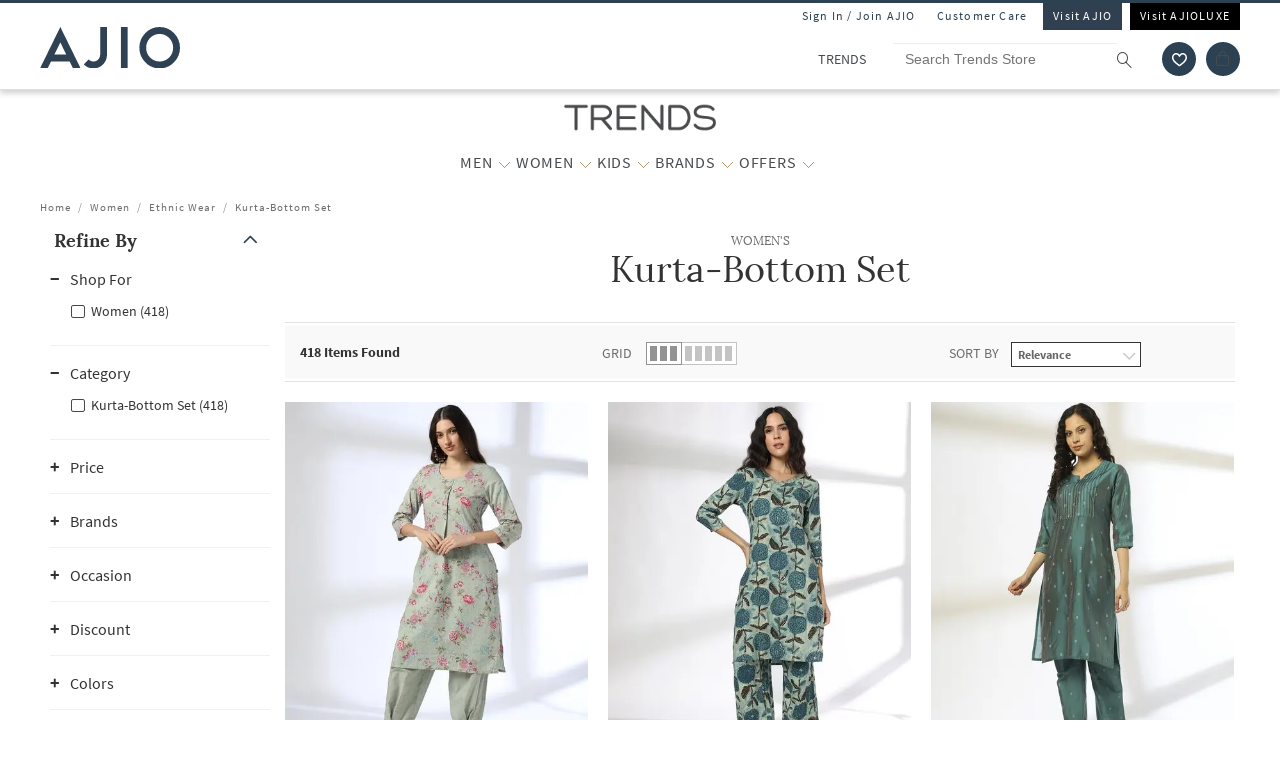

--- FILE ---
content_type: text/html; charset=utf-8
request_url: https://www.trends.ajio.com/women-kurta-bottom-set/c/830303014
body_size: 85335
content:
<!DOCTYPE html>
<html lang="en">
    <head>
      <meta http-equiv="Content-Type" content="text/html; charset=UTF-8">
      <meta http-equiv="X-UA-Compatible" content="IE=edge,chrome=1">
      <meta name="format-detection" content="telephone=no" />
      <meta charset="utf-8" />
      <meta name = "google-site-verification" content ="mst3EDdpHbIKH409fDtfXk-wS6DAbcyLv-BXDg55gfo"/>
      <!-- <meta http-equiv="Cache-control" content="no-transform"> -->
      <meta name="viewport" content="width=device-width, initial-scale=1.0, user-scalable=no"/>
      <meta name="author" content="">
        
          <meta name="keywords" content="WOMEN'S Kurta-Bottom Set | AJIO">
        
        <meta name="og:type" content="website">
        <meta name="og:site_name" content="Ajio.com">
        <meta name="fb:app_id" content="233163173739076">
        <meta name="twitter:card" content="summary">
        <meta name="twitter:site" content="@AJIOLife">
        
        
          <meta name="description" content="Buy Kurta-Bottom Set for Women. Huge collection of women's kurta-bottom set at low offer price & discounts at COD, Easy Returns & Exchanges. Order Now.">
          <meta name="og:description" content="Buy Kurta-Bottom Set for Women. Huge collection of women's kurta-bottom set at low offer price & discounts at COD, Easy Returns & Exchanges. Order Now.">
          <meta name="twitter:description" content="Buy Kurta-Bottom Set for Women. Huge collection of women's kurta-bottom set at low offer price & discounts at COD, Easy Returns & Exchanges. Order Now.">
        
        
          <meta name="og:url" content="https://www.ajio.com/women-kurta-bottom-set/c/830303014">
          <meta name="twitter:url" content="https://www.ajio.com/women-kurta-bottom-set/c/830303014">
        

        
        <meta name="twitter:app:name:iphone" content="AJIO">
        <meta name="twitter:app:id:iphone" content="1113425372">
        <meta name="twitter:app:name:googleplay" content="AJIO">
        <meta name="twitter:app:id:googleplay" content="com.ril.ajio">
        <meta name="twitter:creator" content="@AJIOlife">
        <meta name="twitter:domain" content="Ajio.com">
        <meta name="apple-mobile-web-app-capable" content="yes" />
        <meta name="apple-mobile-web-app-status-bar-style" content="black" />
       
        <meta name="HandheldFriendly" content="True">
        <meta name="MobileOptimized" content="970">
        
           <meta name="robots" content="index,follow">
         
        <!-- DNS Prefetch Links -->
        <link rel="dns-prefetch" href="https://assets-jiocdn.ajio.com" />
        <link rel="dns-prefetch" href="https://ajax.googleapis.com" />
        <link rel="dns-prefetch" href="https://www.googletagmanager.com" />
        <link rel="dns-prefetch" href="https://www.google-analytics.com"/>
        <script type="text/javascript" src="https://ajax.googleapis.com/ajax/libs/jquery/3.3.1/jquery.min.js" async></script>

        <!-- Google Tag Manager -->
          <script>(function(w,d,s,l,i){w[l]=w[l]||[];w[l].push({'gtm.start':
            new Date().getTime(),event:'gtm.js'});var f=d.getElementsByTagName(s)[0],
            j=d.createElement(s),dl=l!='dataLayer'?'&l='+l:'';j.async=true;j.src=
            'https://www.googletagmanager.com/gtm.js?id='+i+dl;f.parentNode.insertBefore(j,f);
            })(window,document,'script','dataLayer','GTM-KGJPN7D');</script>
        <!-- End Google Tag Manager -->
        <!-- Facebook Pixel Code -->
      <!-- End Facebook Pixel Code -->
        
        
          <style>
            .dp-shm,.dp-shm *,.dp-shm ::after,.dp-shm ::before{box-sizing:border-box;margin:0;padding:0;font-size:0}.dp-shm-dply-inbck{display:inline-block}.dp-shm-brdus{border-radius:2px}.dp-shm-gray{background-color:#f5f5f5}img{vertical-align:middle}.dp-shm{position:fixed;width:100%;height:100%;top:0;left:0;background-color:#fff;z-index:4001}.dp-shm-hd,.dp-shm-hd-sgin,.dp-shm-hd-logo,.dp-shm-hd-search,.dp-shm-closet,.dp-shm-cart,.dp-shm-bnr{position:relative}.dp-shm-hd-wrapper{position:fixed;width:100%;border-bottom:1px solid #f5f5f5}.dp-shm-hd{width:1280px;margin:auto}.dp-shm-hd-sgin{width:1280px;height:26px}.dp-shm-hd-menu{width:1280px;padding:13.6px 50px 13.5px;margin:auto}.dp-shm-hd-menu > *{vertical-align:middle}.dp-shm-hd-logo{width:77.3px;height:26.5px}.dp-shm-hd-nav{margin-left:235.8px}.dp-shm-hd-nav,.dp-shm-hd-nav > div{position:relative;height:16.5px}.dp-shm-hd-nav-txt{width:67.3px;margin-right:43.3px}.dp-shm-hd-search{width:298.5px;height:29.9px;border-radius:22px;margin-right:22.5px}.dp-shm-closet,.dp-shm-cart{width:31px;height:31px;border-radius:50%}.dp-shm-closet{margin-right:12px}.dp-shm-content{width:100%;height:calc(100% - 84.09px);overflow:scroll;margin-top:83.8px}.dp-shm-mgn-h1{margin-bottom:16.3px}.dp-shm-mgn-h2{margin-bottom:16.1px}.dp-shm-mgn-h3{margin-bottom:13.5px}.dp-shm-mgn-tp-25{margin-top:35px}.dp-shm-plp{width:1280px;height:100%;padding:29.4px 0 0 50px;margin:auto}.dp-shm-plp-lft,.dp-shm-plp-rgt{float:left;height:100%}.dp-shm-plp-lft{width:161.3px}.dp-shm-plp-rgt{width:984px;padding-left:112px}.dp-shm-nav-h1,.dp-shm-nav-lst-cntr,.dp-shm-nav-h2,.dp-shm-nav-h3,.dp-shm-plp-cat-hd-cntr,.dp-shm-plp-cat-hd,.dp-shm-plp-cust-fltr,.dp-shm-plp-item,.dp-shm-item-card,.dp-shm-item-txt{position:relative}.dp-shm-nav-h1{height:27px}.dp-shm-nav-lst-cntr{padding-left:10%;height:100%}.dp-shm-nav-h2,.dp-shm-nav-h3{width:69.3px;height:11.9px}.dp-shm-lst{padding-left:25%}.dp-shm-plp-cat-hd-cntr{height:27px;margin-bottom:39px}.dp-shm-plp-cat-hd{width:162px;height:inherit;margin:auto}.dp-shm-plp-cust-fltr{height:45px;margin-bottom:21px}.dp-shm-plp-items:last-child .dp-shm-plp-item{margin-top:47.6px}.dp-shm-plp-item{float:left;width:268px;margin-right:34px}.dp-shm-plp-item:last-child{margin-right:0}.dp-shm-item-card{height:347px;margin-bottom:5.2px}.dp-shm-item-txt{height:9.9px;margin:auto;margin-bottom:11.3px}.dp-shm-item-txt:last-child{margin-bottom:0}.dp-shm-item-txt1{width:67.3px}.dp-shm-item-txt2,.dp-shm-item-txt3{width:104.2px}.dp-shm-anm:after{content:"";background-color:#000;width:100%;height:100%;position:absolute;top:0;left:0;-webkit-animation-duration:.7s;animation-duration:.7s;-webkit-animation-iteration-count:infinite;animation-iteration-count:infinite;-webkit-animation-name:dp-shm-anm-kyfrm;animation-name:dp-shm-anm-kyfrm;-webkit-animation-timing-function:linear;animation-timing-function:linear;background:-webkit-linear-gradient(left,hsla(0,0%,100%,0),hsla(0,0%,100%,0.4) 30%,hsla(0,0%,100%,0) 70%);filter:progid:DXImageTransform.Microsoft.gradient(startColorstr="#00ffffff",endColorstr="#00ffffff",GradientType=1)}@keyframes dp-shm-anm-kyfrm{0%{transform:translate3d(-100%,0,0)}100%{transform:translate3d(100%,0,0)}}
          </style>
        
        
        
        
          
        
        
          <script>
            (function(i, s, o, g, r, a, m) {
                i['GoogleAnalyticsObject'] = r;
                i[r] = i[r] || function()
  
                {
                    (i[r].q = i[r].q || []).push(arguments)
                }, i[r].l = 1 * new Date();
                a = s.createElement(o),
                    m = s.getElementsByTagName(o)[0];
                a.async = 1;
                a.src = g;
                m.parentNode.insertBefore(a, m)
            })(window, document, 'script', 'https://www.google-analytics.com/analytics.js', 'ga');
            ga('create', "UA-68002030-1", 'auto');
  
          </script>
          
        <!-- 
          <script type="text/javascript" src="https://assets-jiocdn.ajio.com/DataGrinchWebSDK.min.js"></script>
        

        
          <script type="text/javascript" src="https://assets-jiocdn.ajio.com/fetchIPAddress200.js"></script>
         -->
        
          <link rel="preload" href="https://assets-jiocdn.ajio.com/static/assets/desktop.1b0fe8fb94efe0cd51b3.1b0fe8fb94efe0cd51b3.css" as="style">
          <link rel="preload" as="script" href=https://assets-jiocdn.ajio.com/static/assets/desktop-libraries.ede35916637cc97d2810.ede35916637cc97d2810.js>
          <link rel="preload" as="script" href=https://assets-jiocdn.ajio.com/static/assets/desktop-vendors.70ce135be022dd075a3a.70ce135be022dd075a3a.js>
          <link rel="preload" as="script" href=https://assets-jiocdn.ajio.com/static/assets/desktop.873d92f70302ce07ef7c.873d92f70302ce07ef7c.js>
          <link rel="preload" href=https://assets-jiocdn.ajio.com/static/assets/fonts/jioicons--24c73fbb1bb3a58d33ed9f1a3be6a55c.24c73fbb1bb3a58d33ed9f1a3be6a55c.woff as="font" type="font/woff" crossorigin="anonymous">
          <link rel="preload" href=https://assets-jiocdn.ajio.com/static/assets/fonts/Lora--12c052959e60357f292b2bed94162d01.12c052959e60357f292b2bed94162d01.woff as="font" type="font/woff" crossorigin="anonymous">
          <link rel="preload" href=https://assets-jiocdn.ajio.com/static/assets/fonts/Lora-Bold--755b0d247421de7700dd580f3c5dc7d3.755b0d247421de7700dd580f3c5dc7d3.woff as="font" type="font/woff" crossorigin="anonymous">
          <link rel="preload" href=https://assets-jiocdn.ajio.com as="font" type="font/woff" crossorigin="anonymous">
          <link rel="preload" href=https://assets-jiocdn.ajio.com/static/assets/fonts/SourceSansPro-Bold--24b1bb81f77894c7ccc2e4d4ff2101fb.24b1bb81f77894c7ccc2e4d4ff2101fb.woff as="font" type="font/woff" crossorigin="anonymous">
          <link rel="preload" href=https://assets-jiocdn.ajio.com/static/assets/fonts/SourceSansPro-Semibold--f20dfd7873706e4dc6a6523bef4b845e.f20dfd7873706e4dc6a6523bef4b845e.woff as="font" type="font/woff" crossorigin="anonymous">
          <link rel="preload" href=https://assets-jiocdn.ajio.com/static/assets/fonts/Muli_Regular--50aa6723c3983d2f7322ebd7fc99bdc3.50aa6723c3983d2f7322ebd7fc99bdc3.woff as="font" type="font/woff" crossorigin="anonymous">
          <link rel="preload" href=https://assets-jiocdn.ajio.com/static/assets/fonts/Muli_Bold--ef0ddd4c3565d4840dc2f11345cf1c02.ef0ddd4c3565d4840dc2f11345cf1c02.woff as="font" type="font/woff" crossorigin="anonymous">
        

        <!-- Schema Common for All Pages -->
        <script type="application/ld+json">
            {
            "@context":"http://schema.org/",
            "@type":"Organization",
            "name":"Ajio",
            "url":"https://www.ajio.com/",
            "contactPoint" :
            [
              { "@type" : "ContactPoint",
                "telephone" : "+91-1800-889-9991",
                "contactType" : "Customer Service",
                "contactOption" : "TollFree",
                "email": "customercare@ajio.com"
              } , {
                "@type" : "ContactPoint",
                "telephone" : "+91-1800-419-8998",
                "contactType" : "Customer Service",
                "contactOption" : "TollFree",
                "email": "customercare@ajio.com"
              }
            ],
            "logo":"https://assets-jiocdn.ajio.com/static/img/ajio-logo-white.png",
            "sameAs":[
            "https://www.facebook.com/AJIOlife",
            "https://twitter.com/AJIOLife",
            "https://plus.google.com/+AJIOLife",
            "https://www.youtube.com/channel/UCLLJ-WNgEp0Sg7zPShZgETw",
            "https://www.pinterest.com/ajiolife/",
            "https://www.instagram.com/ajiolife/"
            ]
          }
        </script>
        
          <!-- Schema for BreadCrumbs -->
          <script type="application/ld+json">
          {
          "@context" : "https://schema.org",
          "@type" : "BreadcrumbList",
          "itemListElement": [{"@type":"ListItem","position":1,"item":{"@id":"https://www.ajio.com/","name":"Home"}},{"@type":"ListItem","position":2,"item":{"@id":"https://www.ajio.com/women/c/8303","name":"Women"}},{"@type":"ListItem","position":3,"item":{"@id":"https://www.ajio.com/women-ethnic-wear/c/830303","name":"Ethnic Wear"}},{"@type":"ListItem","position":4,"item":{"@id":"https://www.ajio.com/women-kurta-bottom-set/c/830303014","name":"Kurta-Bottom Set"}}]          }
          </script>
        
        
        
          <title>Women's Kurta-Bottom Set Online: Low Price Offer on Kurta-Bottom Set for Women - AJIO</title>
        
        
          <link rel="stylesheet" id = "appCss" type="text/css" media="all" href="https://assets-jiocdn.ajio.com/static/assets/desktop.1b0fe8fb94efe0cd51b3.1b0fe8fb94efe0cd51b3.css">
        
        <link rel="shortcut icon" href="https://assets-jiocdn.ajio.com/static/img/favicon.ico">
        
          <script type="application/ld+json">
            {
            "@context": "http://schema.org",
            "@type": "ItemList",
            "url": "http://www.trends.ajio.com/women-kurta-bottom-set/c/830303014",
            "numberOfItems": "418",
            "itemListElement": [{"@type":"ListItem","name":"AVAASA MIX N' MATCH Women Floral Print Straight Kurta & Salwar Set","image":"https://assets.ajio.com/medias/sys_master/root1/20250717/GspS/6878fcc06034bf77f0c3df25/-286Wx359H-443079432-mintgreen-MODEL.jpg","url":"https://www.ajio.com/avaasa-mix-n-match-women-floral-print-straight-kurta--salwar-set/p/443079432_mintgreen","position":1},{"@type":"ListItem","name":"AVAASA MIX N' MATCH Women Floral Print Straight Kurta & Pants Set","image":"https://assets.ajio.com/medias/sys_master/root1/20250916/C4Qf/68c94eec3d468c61abfb8f6f/-286Wx359H-443089658-indigo-MODEL.jpg","url":"https://www.ajio.com/avaasa-mix-n-match-women-floral-print-straight-kurta--pants-set/p/443089658_indigo","position":2},{"@type":"ListItem","name":"AVAASA MIX N' MATCH Women Floral Woven Straight Kurta with Pants","image":"https://assets.ajio.com/medias/sys_master/root1/20250805/92rK/6891ee268bfb9009ac61d4a9/-286Wx359H-443083670-teal-MODEL.jpg","url":"https://www.ajio.com/avaasa-mix-n-match-women-floral-woven-straight-kurta-with-pants/p/443083670_teal","position":3}]            }
          </script>
        
        
          <link rel="canonical" href="https://www.ajio.com/women-kurta-bottom-set/c/830303014"/>
        
        <!-- CleverTap -->
        
          <!-- TODO: Add clevertap script in next release-->
        
        
          <link rel="alternate" href="android-app://com.ril.ajio/https/www.trends.ajio.com/women-kurta-bottom-set/c/830303014"/>
        
        
          <link rel="alternate" href="ios-app://1113425372/https/www.trends.ajio.com/women-kurta-bottom-set/c/830303014"/>
        
        
  

        <!-- Google Sign In  -->
        <script src="https://apis.google.com/js/platform.js?onload=init" async defer></script>

        <script>var pathvars={worker:"/service-worker.js",manifest:"/manifest.json", workerStatus: false};</script>

        <script src="https://clientcdn.pushengage.com/core/1984.js" async>_pe.subscribe();</script>
        <style type="text/css" media="screen, print">
          
            @font-face {
              font-family: "jioicons";
              src: url("https://assets-jiocdn.ajio.com/static/assets/fonts/jioicons--24c73fbb1bb3a58d33ed9f1a3be6a55c.24c73fbb1bb3a58d33ed9f1a3be6a55c.woff") format('woff'),
              url("https://assets-jiocdn.ajio.com/static/assets/fonts/jioicons--909f1eebaca13ed6ff3ca5134372a6be.909f1eebaca13ed6ff3ca5134372a6be.ttf") format('ttf');
            }
            @font-face {
              font-family: "Lora";
              src: url("https://assets-jiocdn.ajio.com/static/assets/fonts/Lora-Regular--12c052959e60357f292b2bed94162d01.12c052959e60357f292b2bed94162d01.woff") format('woff'),
              url("https://assets-jiocdn.ajio.com/static/assets/fonts/Lora-Regular--72631269e4dc9b244bfb441ea22188fe.72631269e4dc9b244bfb441ea22188fe.ttf") format('ttf');
            }
            @font-face {
              font-family: "Lora";
              font-weight: 700;
              src: url("https://assets-jiocdn.ajio.com/static/assets/fonts/Lora-Bold--755b0d247421de7700dd580f3c5dc7d3.755b0d247421de7700dd580f3c5dc7d3.woff") format('woff'),
              url("https://assets-jiocdn.ajio.com/static/assets/fonts/Lora-Bold--9f29b0511c09bc963b6439efc1f21d4e.9f29b0511c09bc963b6439efc1f21d4e.ttf") format('ttf');
            }
            @font-face {
              font-family: "Lora";
              font-weight: 800;
              src: url("https://assets-jiocdn.ajio.com/static/assets/fonts/Lora-Bold--755b0d247421de7700dd580f3c5dc7d3.755b0d247421de7700dd580f3c5dc7d3.woff") format('woff'),
              url("https://assets-jiocdn.ajio.com/static/assets/fonts/Lora-Bold--9f29b0511c09bc963b6439efc1f21d4e.9f29b0511c09bc963b6439efc1f21d4e.ttf") format('ttf');
            }
            @font-face {
              font-family: "SourceSansPro";
              src: url("https://assets-jiocdn.ajio.com/static/assets/fonts/SourceSansPro-Regular--70479481cd786114774c92e8d04a4028.70479481cd786114774c92e8d04a4028.woff") format('woff'),
              url("https://assets-jiocdn.ajio.com/static/assets/fonts/SourceSansPro-Regular--ba6cad25afe01d394e830f548a7f94df.ba6cad25afe01d394e830f548a7f94df.ttf") format('ttf')
            }
            @font-face {
              font-family: "SourceSansPro";
              font-weight: 800;
              src:  url("https://assets-jiocdn.ajio.com/static/assets/fonts/SourceSansPro-Bold--24b1bb81f77894c7ccc2e4d4ff2101fb.24b1bb81f77894c7ccc2e4d4ff2101fb.woff") format('woff'),
              url("https://assets-jiocdn.ajio.com/static/assets/fonts/SourceSansPro-Bold--5c6c404eca1aa7c5951e05d7f2cf40eb.5c6c404eca1aa7c5951e05d7f2cf40eb.ttf") format('ttf')
            }
            @font-face {
              font-family: "SourceSansPro";
              font-weight: 700;
              src:  url("https://assets-jiocdn.ajio.com/static/assets/fonts/SourceSansPro-Bold--24b1bb81f77894c7ccc2e4d4ff2101fb.24b1bb81f77894c7ccc2e4d4ff2101fb.woff") format('woff'),
              url("https://assets-jiocdn.ajio.com/static/assets/fonts/SourceSansPro-Bold--5c6c404eca1aa7c5951e05d7f2cf40eb.5c6c404eca1aa7c5951e05d7f2cf40eb.ttf") format('ttf')
            }
            @font-face {
              font-family: "SourceSansPro";
              font-weight: 600;
              src:  url("https://assets-jiocdn.ajio.com/static/assets/fonts/SourceSansPro-Semibold--f20dfd7873706e4dc6a6523bef4b845e.f20dfd7873706e4dc6a6523bef4b845e.woff") format('woff'),
              url("https://assets-jiocdn.ajio.com/static/assets/fonts/SourceSansPro-Semibold--52984b3a4e09652a6feee711d5c169fd.52984b3a4e09652a6feee711d5c169fd.ttf") format('ttf')
            }
            @font-face {
              font-family: "Muli";
              font-style: normal;
              font-weight: normal;
              font-display: "swap";
              src: url("https://assets-jiocdn.ajio.com/static/assets/fonts/Muli_Regular--50aa6723c3983d2f7322ebd7fc99bdc3.50aa6723c3983d2f7322ebd7fc99bdc3.woff") format('woff');
            }
            @font-face {
              font-family: "Muli";
              font-style: normal;
              font-weight: bold;
              font-display: "swap";
              src: url("https://assets-jiocdn.ajio.com/static/assets/fonts/Muli_Bold--ef0ddd4c3565d4840dc2f11345cf1c02.ef0ddd4c3565d4840dc2f11345cf1c02.woff") format('woff');
            }
            @font-face {
              font-family: ajioicons;
              src: url("https://assets-jiocdn.ajio.com/static/assets/fonts/refresh-icons--53f209dfa925395f692391d3adcba31f.53f209dfa925395f692391d3adcba31f.woff") format("woff");
            }
          
          
        </style>
    </head>
    <body>
       <!-- FB Sign In -->
       
       <script>
          window.fbAsyncInit = function () {
            FB.init({
              appId: '530272470511330', //'530272470511330', 530272470511330-MR 1757468351183392-MK
              autoLogAppEvents: true,
              xfbml: true,
              version: 'v2.11'
            });

            // Broadcast an event when FB object is ready
            var fbInitEvent = new Event('FBObjectReady');
            document.dispatchEvent(fbInitEvent);
          };
          // Load the SDK asynchronously
          (function (d, s, id) {
            var js, fjs = d.getElementsByTagName(s)[0];
            if (d.getElementById(id)) { return; }
            js = d.createElement(s); js.id = id;
            js.src = "https://connect.facebook.net/en_US/sdk.js";
            fjs.parentNode.insertBefore(js, fjs);
          }(document, 'script', 'facebook-jssdk'));
        </script>
       

      
      <!-- Affise Pixel -->
        
      <script>
        function delAff(){localStorage.removeItem("affAw"),localStorage.removeItem("affID"),localStorage.removeItem("affQuery")}function affDAw(){let e=new URLSearchParams(window.location.search);(e.get("utm_source")||e.get("utm_medium")||e.get("utm_campaign"))&&!e.get("clickid")&&delAff();let f=localStorage.getItem("affAw");if(f){let t=new Date(f);new Date>=t&&delAff()}}affDAw();
      </script>
      
      <script>
        function delAff(){localStorage.removeItem("affAw"),localStorage.removeItem("affID"),localStorage.removeItem("affQuery")}function affDAw(){let e=new URLSearchParams(window.location.search);(e.get("utm_source")||e.get("utm_medium")||e.get("utm_campaign"))&&!e.get("clickid")&&delAff();let f=localStorage.getItem("affAw");if(f){let t=new Date(f);new Date>=t&&delAff()}}affDAw();
      </script>

      <div id="app"><div><div class="dp-shm"><div class="dp-shm-hd-wrapper"><div class="dp-shm-hd"><div class="dp-shm-hd-sgin dp-shm-gray dp-shm-anm"></div><div class="dp-shm-hd-menu"><div class="dp-shm-anm dp-shm-dply-inbck dp-shm-hd-logo dp-shm-gray dp-shm-brdus"></div><div class="dp-shm-hd-nav dp-shm-dply-inbck"><div class="dp-shm-anm dp-shm-dply-inbck dp-shm-hd-nav-txt dp-shm-gray dp-shm-brdus"></div><div class="dp-shm-anm dp-shm-dply-inbck dp-shm-hd-nav-txt dp-shm-gray dp-shm-brdus"></div><div class="dp-shm-anm dp-shm-dply-inbck dp-shm-hd-nav-txt dp-shm-gray dp-shm-brdus"></div><div class="dp-shm-anm dp-shm-dply-inbck dp-shm-hd-nav-txt dp-shm-gray dp-shm-brdus"></div></div><div class="dp-shm-anm dp-shm-dply-inbck dp-shm-hd-search dp-shm-gray"></div><div class="dp-shm-anm dp-shm-dply-inbck dp-shm-closet dp-shm-gray"></div><div class="dp-shm-anm dp-shm-dply-inbck dp-shm-cart dp-shm-gray"></div></div></div></div><div class="dp-shm-content"><div class="dp-shm-plp"><div class="dp-shm-plp-lft"><div class="dp-shm-nav-h1 dp-shm-mgn-h1 dp-shm-gray dp-shm-anm"></div><div class="dp-shm-nav-lst-cntr"><div class="dp-shm-nav-h2 dp-shm-mgn-h2 dp-shm-gray dp-shm-anm"></div><div class="dp-shm-lst"><div class="dp-shm-nav-h3 dp-shm-mgn-h3 dp-shm-gray dp-shm-anm"></div><div class="dp-shm-nav-h3 dp-shm-mgn-h3 dp-shm-gray dp-shm-anm"></div><div class="dp-shm-nav-h3 dp-shm-mgn-h3 dp-shm-gray dp-shm-anm"></div><div class="dp-shm-nav-h3 dp-shm-mgn-h3 dp-shm-gray dp-shm-anm"></div><div class="dp-shm-nav-h3 dp-shm-mgn-h3 dp-shm-gray dp-shm-anm"></div></div><div class="dp-shm-nav-h2 dp-shm-mgn-h2 dp-shm-gray dp-shm-anm dp-shm-mgn-tp-25"></div><div class="dp-shm-lst"><div class="dp-shm-nav-h3 dp-shm-mgn-h3 dp-shm-gray dp-shm-anm"></div><div class="dp-shm-nav-h3 dp-shm-mgn-h3 dp-shm-gray dp-shm-anm"></div><div class="dp-shm-nav-h3 dp-shm-mgn-h3 dp-shm-gray dp-shm-anm"></div><div class="dp-shm-nav-h3 dp-shm-mgn-h3 dp-shm-gray dp-shm-anm"></div><div class="dp-shm-nav-h3 dp-shm-mgn-h3 dp-shm-gray dp-shm-anm"></div></div><div class="dp-shm-nav-h2 dp-shm-mgn-h2 dp-shm-gray dp-shm-anm dp-shm-mgn-tp-25"></div><div class="dp-shm-nav-h2 dp-shm-mgn-h2 dp-shm-gray dp-shm-anm dp-shm-mgn-tp-25"></div><div class="dp-shm-nav-h2 dp-shm-mgn-h2 dp-shm-gray dp-shm-anm dp-shm-mgn-tp-25"></div><div class="dp-shm-nav-h2 dp-shm-mgn-h2 dp-shm-gray dp-shm-anm dp-shm-mgn-tp-25"></div></div></div><div class="dp-shm-plp-rgt"><div class="dp-shm-plp-rgt-blk"><div class="dp-shm-plp-cat-hd-cntr"><div class="dp-shm-plp-cat-hd dp-shm-gray dp-shm-anm"></div></div><div class="dp-shm-plp-cust-fltr dp-shm-gray dp-shm-anm"></div><div class="dp-shm-plp-items"><div class="dp-shm-plp-item"><div class="dp-shm-item-card dp-shm-gray dp-shm-anm"></div><div class="dp-shm-item-txt1 dp-shm-item-txt dp-shm-gray dp-shm-anm"></div><div class="dp-shm-item-txt2 dp-shm-item-txt dp-shm-gray dp-shm-anm"></div><div class="dp-shm-item-txt3 dp-shm-item-txt dp-shm-gray dp-shm-anm"></div></div><div class="dp-shm-plp-item"><div class="dp-shm-item-card dp-shm-gray dp-shm-anm"></div><div class="dp-shm-item-txt1 dp-shm-item-txt dp-shm-gray dp-shm-anm"></div><div class="dp-shm-item-txt2 dp-shm-item-txt dp-shm-gray dp-shm-anm"></div><div class="dp-shm-item-txt3 dp-shm-item-txt dp-shm-gray dp-shm-anm"></div></div><div class="dp-shm-plp-item"><div class="dp-shm-item-card dp-shm-gray dp-shm-anm"></div><div class="dp-shm-item-txt1 dp-shm-item-txt dp-shm-gray dp-shm-anm"></div><div class="dp-shm-item-txt2 dp-shm-item-txt dp-shm-gray dp-shm-anm"></div><div class="dp-shm-item-txt3 dp-shm-item-txt dp-shm-gray dp-shm-anm"></div></div></div><div class="dp-shm-plp-items"><div class="dp-shm-plp-item"><div class="dp-shm-item-card dp-shm-gray dp-shm-anm"></div><div class="dp-shm-item-txt1 dp-shm-item-txt dp-shm-gray dp-shm-anm"></div></div><div class="dp-shm-plp-item"><div class="dp-shm-item-card dp-shm-gray dp-shm-anm"></div><div class="dp-shm-item-txt1 dp-shm-item-txt dp-shm-gray dp-shm-anm"></div></div><div class="dp-shm-plp-item"><div class="dp-shm-item-card dp-shm-gray dp-shm-anm"></div><div class="dp-shm-item-txt1 dp-shm-item-txt dp-shm-gray dp-shm-anm"></div></div></div></div></div></div></div></div><div class="trends store-in-store  "><div id="appContainer"><div class="false header-wrapper"><div class="main-header dodShadow" style="height:90px"><header><div class=" guest-header"><ul><li><span id="loginAjio" tabindex="0" role="button" class="  login-form login-modal" aria-label="Sign In / Join Ajio">Sign In / Join AJIO</span></li><li><a href="https://www.ajio.com/selfcare" aria-label="Customer Care">Customer Care</a></li><li class="visit-ajio ajio_color"><a href="https://www.ajio.com" aria-label="Visit Ajio">Visit AJIO</a></li><li class="visit-ajio"><a href="https://luxe.ajio.com" aria-label="Visit Ajioluxe">Visit AJIOLUXE</a></li></ul></div><div class="logo-float undefined"><a href="https://www.ajio.com"><img width="130px" src="https://assets-jiocdn.ajio.com/static/img/Ajio-Logo.svg" alt="Ajio logo" title=""/></a></div><div class="header-right"><div class="scb"><form><div class="searchbar-view" role="search" style="display:flex"><div class="react-autosuggest__container react-autosuggest__container--open"><p class="sub-store-name" style="background-color:#FFFFFF;color:#474B4F">TRENDS</p><input autoComplete="off" style="border-color:#FFFFFF" tabindex="0" aria-label="Search Trends Store" class="react-autosuggest__input react-autosuggest__input--open" placeholder="Search Trends Store" name="searchVal" type="text" value=""/></div><button type="submit" class="rilrtl-button" style="background-color:#FFFFFF" aria-label="search"><span class="ic-search" style="color:#474B4F"></span></button></div></form><div aria-label="wishlist icon" class="popup-blk wishlist-blk-icon"><img tabindex="0" src="https://assets-jiocdn.ajio.com/static/img/wishlistIcon.svg" aria-label="wishlist icon" alt="Wishlist icon"/></div><div class="popup-blk cart-blk"><div role="alert" aria-live="assertive" aria-atomic="true" tabindex="-1" style="position:absolute;width:1px;height:1px;margin:-1px;border:0;padding:0;clip:rect(0 0 0 0);overflow:hidden;white-space:nowrap"></div><a href="https://www.ajio.com/cart" aria-label="Cart" tabindex="0"><div class="ic-cart " style="color:#474B4F;background-color:#2c4152" tabindex="-1" aria-hidden="true"></div></a></div></div></div></header><div></div></div><div class="sub-header transition-element" id="subHeader" style="background-color:#FFFFFF;color:#474B4F;height:100px;top:90px"><div class="sub-header-wrapper transition-element" style="background-color:#FFFFFF;height:100px"><div class="sub-store-header" style="height:35px"><a href="/" style="height:35px"><img src="https://assets.ajio.com/cms/AJIO/MOBILE/TRENDS%20LOGO%20(1).png" class="sub-store-brand-icon transition-element" alt="Ajio logo" style="height:35px;min-height:35px"/></a></div><div class="menu-newlist" role="navigation"><ul class="level-first transition-element" style="padding-top:10px"><li style="height:45px;line-height:35px" data-test="li-MEN"><div id="menu-item-seperator" style="display:flex;align-items:center"><div style="position:relative;width:max-content"><div id="menu-caret-link"><a href="/shop/trends-men" style="color:#474B4F;height:45px;font-size:16px" title="MEN" class=" alignTag"><span>MEN</span></a><button class="expand-nav-btn" aria-expanded="false" aria-controls="ul-MEN" aria-label="MEN More"><img src="https://assets-jiocdn.ajio.com/static/img/filter-downarrow-icon.png" alt=""/></button></div></div></div><div class="menu-flyout close-seo-dropdown-menu  " style="top:100px" id="ul-MEN"><ul class="menu-lfirst" role="tablist" aria-labelledby="shop-by"><span class="shopby-text" aria-label="Shop by:" aria-hidden="true" id="shop-by">Shop by: </span><li id="listItems-shopBy" class="catg inactive-text"><div role="tab" aria-label="CATEGORIES acts as link" aria-selected="false" id="tab-CATEGORIES" aria-controls="tabpanel-CATEGORIES" tabindex="0"><a tabindex="-1" href="https://trends.ajio.com/" data-test="navigation-list" id="shop-by-tabs">CATEGORIES</a></div><div class="flyout-inner"><div class="menu-lsec menu-lsec-full-width " id="inner"><div class="column column-1"><div class="third-level" id="third"><div class="title"><span class="title-tag" role="heading" aria-level="2"><strong>TOP WEAR</strong></span></div><div class="items" role="list"><div role="listitem"><span><a href="https://trends.ajio.com/s/jackets-and-coats-3419-08331" aria-label="Jackets &amp; Coats">Jackets &amp; Coats</a></span></div><div role="listitem"><span><a href="https://trends.ajio.com/s/shirts-3419-08331" aria-label="Shirts">Shirts</a></span></div><div role="listitem"><span><a href="https://trends.ajio.com/s/sweaters-and-cardigans-3419-08331" aria-label="Sweaters &amp; Cardigans">Sweaters &amp; Cardigans</a></span></div><div role="listitem"><span><a href="https://trends.ajio.com/s/sweatshirts-and-hoodies-3419-08331" aria-label="Sweatshirts &amp; Hoodies">Sweatshirts &amp; Hoodies</a></span></div><div role="listitem"><span><a href="https://trends.ajio.com/s/tees-3419-08331" aria-label="T-Shirts">T-Shirts</a></span></div><div role="listitem"><span><a href="https://trends.ajio.com/c/character-shop-3795-65281" aria-label="Character Shop">Character Shop</a></span></div></div></div><div class="third-level" id="third"><div class="title"><span class="title-tag" role="heading" aria-level="2"><strong>BOTTOM WEAR</strong></span></div><div class="items" role="list"><div role="listitem"><span><a href="https://trends.ajio.com/s/jeans-3419-08331" aria-label="Jeans">Jeans</a></span></div><div role="listitem"><span><a href="https://trends.ajio.com/s/shorts-and-three-fourths-3419-08331" aria-label="Shorts And Three Fourths">Shorts And Three Fourths</a></span></div><div role="listitem"><span><a href="https://trends.ajio.com/s/trousers-and-pants-3419-08331" aria-label="Trousers And Pants">Trousers And Pants</a></span></div><div role="listitem"><span><a href="https://trends.ajio.com/s/track-pants-3419-08331" aria-label="Track Pants">Track Pants</a></span></div></div></div><div class="third-level" id="third"><div class="title"><span class="title-tag" role="heading" aria-level="2"><strong>ACTIVE WEAR</strong></span></div><div class="items" role="list"><div role="listitem"><span><a href="https://trends.ajio.com/s/track-pants-3419-08332" aria-label="Track Pants">Track Pants</a></span></div><div role="listitem"><span><a href="https://trends.ajio.com/s/tees-3419-08332" aria-label="T-Shirts">T-Shirts</a></span></div></div></div></div><div class="column column-2"><div class="third-level" id="third"><div class="title"><span class="title-tag" role="heading" aria-level="2"><strong>FOOTWEAR</strong></span></div><div class="items" role="list"><div role="listitem"><span><a href="https://trends.ajio.com/s/boots-3419-08331" aria-label="Boots">Boots</a></span></div><div role="listitem"><span><a href="https://trends.ajio.com/s/casual-shoes-3419-08331" aria-label="Casual Shoes">Casual Shoes</a></span></div><div role="listitem"><span><a href="https://trends.ajio.com/s/flip-flops-and-sandals-3419-08331" aria-label="Flip Flops And Sandals">Flip Flops And Sandals</a></span></div><div role="listitem"><span><a href="https://trends.ajio.com/s/formal-shoes-3419-08331" aria-label="Formal Shoes">Formal Shoes</a></span></div><div role="listitem"><span><a href="https://trends.ajio.com/s/sports-shoes-3419-08331" aria-label="Sports Shoes">Sports Shoes</a></span></div></div></div><div class="third-level" id="third"><div class="title"><a href="https://trends.ajio.com/s/accessories-5050-50061"><span><strong>ACCESSORIES</strong></span></a></div><div class="items" role="list"></div></div><div class="third-level" id="third"><div class="title"><span class="title-tag" role="heading" aria-level="2"><strong>INNERWEAR</strong></span></div><div class="items" role="list"><div role="listitem"><span><a href="https://trends.ajio.com/s/briefs-and-trunks-3419-08331" aria-label="Briefs &amp; Trunks">Briefs &amp; Trunks</a></span></div><div role="listitem"><span><a href="https://trends.ajio.com/s/vests-3419-08331" aria-label="Vests">Vests</a></span></div></div></div><div class="third-level" id="third"><div class="title"><span class="title-tag" role="heading" aria-level="2"><strong>SHOP BY OCCASION</strong></span></div><div class="items" role="list"><div role="listitem"><span><a href="https://trends.ajio.com/s/active-wear-3419-08331" aria-label="Active Wear">Active Wear</a></span></div><div role="listitem"><span><a href="https://trends.ajio.com/s/casual-wear-3419-08331" aria-label="Casual Wear">Casual Wear</a></span></div><div role="listitem"><span><a href="https://trends.ajio.com/s/work-wear-3419-08331" aria-label="Work Wear">Work Wear</a></span></div><div role="listitem"><span><a href="https://trends.ajio.com/c/essentials-4041-77311" aria-label="Essentials">Essentials</a></span></div></div></div></div></div></div></li></ul></div><div class="dp-overlay close-seo-dropdown-overlay" style="top:190px"></div></li><li style="height:45px;line-height:35px" data-test="li-WOMEN"><div id="menu-item-seperator" style="display:flex;align-items:center"><div style="position:relative;width:max-content"><div id="menu-caret-link"><a href="/shop/trends-women" style="color:#474B4F;height:45px;font-size:16px" title="WOMEN" class=" alignTag"><span>WOMEN</span></a><button class="expand-nav-btn" aria-expanded="false" aria-controls="ul-WOMEN" aria-label="WOMEN More"><img src="https://assets-jiocdn.ajio.com/static/img/filter-downarrow-icon.png" alt=""/></button></div></div></div><div class="menu-flyout close-seo-dropdown-menu  " style="top:100px" id="ul-WOMEN"><ul class="menu-lfirst" role="tablist" aria-labelledby="shop-by"><span class="shopby-text" aria-label="Shop by:" aria-hidden="true" id="shop-by">Shop by: </span><li id="listItems-shopBy" class="catg inactive-text"><div role="tab" aria-label="CATEGORIES acts as link" aria-selected="false" id="tab-CATEGORIES" aria-controls="tabpanel-CATEGORIES" tabindex="0"><a tabindex="-1" href="https://trends.ajio.com/" data-test="navigation-list" id="shop-by-tabs">CATEGORIES</a></div><div class="flyout-inner"><div class="menu-lsec menu-lsec-full-width " id="inner"><div class="column column-1"><div class="third-level" id="third"><div class="title"><a href="https://trends.ajio.com/s/western-wear-3418-86571"><span><strong>Western Wear</strong></span></a></div><div class="items" role="list"><div role="listitem"><span><a href="https://trends.ajio.com/s/dresses-3419-08331" aria-label="Dresses">Dresses</a></span></div><div role="listitem"><span><a href="https://trends.ajio.com/s/jackets-and-coats-3419-08332" aria-label="Jackets &amp; Coats">Jackets &amp; Coats</a></span></div><div role="listitem"><span><a href="https://trends.ajio.com/s/jeans-and-jeggings-3419-08331" aria-label="Jeans &amp; Jeggings">Jeans &amp; Jeggings</a></span></div><div role="listitem"><span><a href="https://trends.ajio.com/s/leggings-3419-08331" aria-label="Leggings">Leggings</a></span></div><div role="listitem"><span><a href="https://trends.ajio.com/s/shirts-3419-08332" aria-label="Shirts">Shirts</a></span></div><div role="listitem"><span><a href="https://trends.ajio.com/s/shorts-3419-08331" aria-label="Shorts">Shorts</a></span></div><div role="listitem"><span><a href="https://trends.ajio.com/s/skirts-3419-08331" aria-label="Skirts">Skirts</a></span></div><div role="listitem"><span><a href="https://trends.ajio.com/s/sweaters-and-cardigans-3419-08332" aria-label="Sweaters &amp; Cardigans">Sweaters &amp; Cardigans</a></span></div><div role="listitem"><span><a href="https://trends.ajio.com/s/tops-3419-08331" aria-label="Tops">Tops</a></span></div><div role="listitem"><span><a href="https://trends.ajio.com/s/track-pants-3419-08333" aria-label="Track Pants">Track Pants</a></span></div><div role="listitem"><span><a href="https://trends.ajio.com/s/trousers-and-pants-3419-08332" aria-label="Trousers &amp; Pants">Trousers &amp; Pants</a></span></div><div role="listitem"><span><a href="https://trends.ajio.com/s/tees-3419-08333" aria-label="T-Shirts">T-Shirts</a></span></div></div></div><div class="third-level" id="third"><div class="title"><a href="https://trends.ajio.com/s/lingerie-and-innerwear-3418-86571"><span><strong>Lingerie &amp; Innerwear</strong></span></a></div><div class="items" role="list"><div role="listitem"><span><a href="https://trends.ajio.com/s/bras-3427-94441" aria-label="Bras">Bras</a></span></div><div role="listitem"><span><a href="https://trends.ajio.com/s/camisole-and-slips-3427-94441" aria-label="Camisole &amp; Slips">Camisole &amp; Slips</a></span></div></div></div></div><div class="column column-2"><div class="third-level" id="third"><div class="title"><a href="https://trends.ajio.com/s/active-wear-3418-93753"><span><strong>Active Wear</strong></span></a></div><div class="items" role="list"><div role="listitem"><span><a href="https://trends.ajio.com/s/bottomwear-3427-94441" aria-label="Bottomwear">Bottomwear</a></span></div><div role="listitem"><span><a href="https://trends.ajio.com/s/tees-3427-94441" aria-label="T-Shirts">T-Shirts</a></span></div></div></div><div class="third-level" id="third"><div class="title"><a href="https://trends.ajio.com/s/ethnic-wear-3419-08331"><span><strong>Ethnic Wear</strong></span></a></div><div class="items" role="list"><div role="listitem"><span><a href="https://trends.ajio.com/s/jackets-3419-08331" aria-label="Jackets">Jackets</a></span></div><div role="listitem"><span><a href="https://trends.ajio.com/s/kurta-suit-sets-3419-08331" aria-label="Kurta Suit Sets">Kurta Suit Sets</a></span></div><div role="listitem"><span><a href="https://trends.ajio.com/s/kurtas-3419-08331" aria-label="Kurtas">Kurtas</a></span></div><div role="listitem"><span><a href="https://trends.ajio.com/s/kurtis-and-tunics-3419-08331" aria-label="Kurtis &amp; Tunics">Kurtis &amp; Tunics</a></span></div><div role="listitem"><span><a href="https://trends.ajio.com/s/leggings-and-churidars-3419-08331" aria-label="Leggings &amp; Churidars">Leggings &amp; Churidars</a></span></div><div role="listitem"><span><a href="https://trends.ajio.com/s/skirts-and-ghagras-3419-08331" aria-label="Skirts &amp; Ghagras">Skirts &amp; Ghagras</a></span></div></div></div><div class="third-level" id="third"><div class="title"><a href="https://trends.ajio.com/s/fusion-wear-3419-08331"><span><strong>Fusion Wear</strong></span></a></div><div class="items" role="list"><div role="listitem"><span><a href="https://trends.ajio.com/s/jackets-and-shrugs-3419-08331" aria-label="Jackets &amp; Shrugs">Jackets &amp; Shrugs</a></span></div><div role="listitem"><span><a href="https://trends.ajio.com/s/shirts-tops-and-tunics-3419-08331" aria-label="Shirts Tops &amp; Tunics">Shirts Tops &amp; Tunics</a></span></div></div></div><div class="third-level" id="third"><div class="title"><a href="https://trends.ajio.com/s/footwear-3418-93752"><span><strong>Footwear</strong></span></a></div><div class="items" role="list"><div role="listitem"><span><a href="https://trends.ajio.com/s/casual-shoes-3419-08332" aria-label="Casual Shoes">Casual Shoes</a></span></div><div role="listitem"><span><a href="https://trends.ajio.com/s/flat-sandals-3419-08331" aria-label="Flat Sandals">Flat Sandals</a></span></div><div role="listitem"><span><a href="https://trends.ajio.com/s/heeled-sandals-3419-08331" aria-label="Heeled Sandals">Heeled Sandals</a></span></div><div role="listitem"><span><a href="https://trends.ajio.com/s/sports-shoes-3419-08332" aria-label="Sports Shoes">Sports Shoes</a></span></div></div></div></div><div class="column column-3"><div class="third-level" id="third"><div class="title"><a href="https://trends.ajio.com/s/clothing-accessories-3419-08331"><span><strong>Clothing Accessories</strong></span></a></div><div class="items" role="list"></div></div><div class="third-level" id="third"><div class="title"><a href="https://trends.ajio.com/s/accessories-3418-86572"><span><strong>Accessories</strong></span></a></div><div class="items" role="list"><div role="listitem"><span><a href="https://trends.ajio.com/s/bags-and-wallets-3419-08331" aria-label="Bags And Wallets">Bags And Wallets</a></span></div><div role="listitem"><span><a href="https://trends.ajio.com/s/women-accessories-belts-3427-15741" aria-label="Belts">Belts</a></span></div><div role="listitem"><span><a href="https://trends.ajio.com/c/essentials-4041-77311" aria-label="Essentials">Essentials</a></span></div></div></div></div></div></div></li></ul></div><div class="dp-overlay close-seo-dropdown-overlay" style="top:190px"></div></li><li style="height:45px;line-height:35px" data-test="li-KIDS"><div id="menu-item-seperator" style="display:flex;align-items:center"><div style="position:relative;width:max-content"><div id="menu-caret-link"><a href="/shop/trends-kids" style="color:#474B4F;height:45px;font-size:16px" title="KIDS" class=" alignTag"><span>KIDS</span></a><button class="expand-nav-btn" aria-expanded="false" aria-controls="ul-KIDS" aria-label="KIDS More"><img src="https://assets-jiocdn.ajio.com/static/img/filter-downarrow-icon.png" alt=""/></button></div></div></div><div class="menu-flyout close-seo-dropdown-menu  " style="top:100px" id="ul-KIDS"><ul class="menu-lfirst" role="tablist" aria-labelledby="shop-by"><span class="shopby-text" aria-label="Shop by:" aria-hidden="true" id="shop-by">Shop by: </span><li id="listItems-shopBy" class="catg inactive-text"><div role="tab" aria-label="CATEGORIES acts as link" aria-selected="false" id="tab-CATEGORIES" aria-controls="tabpanel-CATEGORIES" tabindex="0"><a tabindex="-1" href="https://trends.ajio.com/" data-test="navigation-list" id="shop-by-tabs">CATEGORIES</a></div><div class="flyout-inner"><div class="menu-lsec menu-lsec-full-width " id="inner"><div class="column column-1"><div class="third-level" id="third"><div class="title"><a href="https://trends.ajio.com/s/girls-3419-84721"><span><strong>GIRLS</strong></span></a></div><div class="items" role="list"><div role="listitem"><span><a href="https://trends.ajio.com/s/dresses-and-frocks-3419-08331" aria-label="Dresses &amp; Frocks">Dresses &amp; Frocks</a></span></div><div role="listitem"><span><a href="https://trends.ajio.com/s/dungarees-and-playsuit-3419-08331" aria-label="Dungarees &amp; Playsuit">Dungarees &amp; Playsuit</a></span></div><div role="listitem"><span><a href="https://trends.ajio.com/s/jackets-and-coats-3419-08333" aria-label="Jackets &amp; Coats">Jackets &amp; Coats</a></span></div><div role="listitem"><span><a href="https://trends.ajio.com/s/jeans-and-jeggings-3419-08332" aria-label="Jeans &amp; Jeggings">Jeans &amp; Jeggings</a></span></div><div role="listitem"><span><a href="https://trends.ajio.com/s/shirts-tops-and-tunics-3419-08332" aria-label="Shirts Tops &amp; Tunics">Shirts Tops &amp; Tunics</a></span></div><div role="listitem"><span><a href="https://trends.ajio.com/s/shorts-3419-08332" aria-label="Shorts">Shorts</a></span></div><div role="listitem"><span><a href="https://trends.ajio.com/s/skirts-3419-08332" aria-label="Skirts">Skirts</a></span></div><div role="listitem"><span><a href="https://trends.ajio.com/s/sweaters-3419-08331" aria-label="Sweaters">Sweaters</a></span></div><div role="listitem"><span><a href="https://trends.ajio.com/s/sweatshirts-3419-08331" aria-label="Sweatshirts">Sweatshirts</a></span></div><div role="listitem"><span><a href="https://trends.ajio.com/s/tshirts-3419-08331" aria-label="T-Shirts">T-Shirts</a></span></div><div role="listitem"><span><a href="https://trends.ajio.com/s/footwear-3427-94442" aria-label="Footwear">Footwear</a></span></div></div></div><div class="third-level" id="third"><div class="title"><span class="title-tag" role="heading" aria-level="2"><strong>SHOP BY AGE</strong></span></div><div class="items" role="list"><div role="listitem"><span><a href="https://trends.ajio.com/s/2-to-8-years-3419-08331" aria-label="Girls 2 - 8 Years">Girls 2 - 8 Years</a></span></div><div role="listitem"><span><a href="https://trends.ajio.com/s/8-to-15-years-3419-08331" aria-label="Girls 8 -15 Years">Girls 8 -15 Years</a></span></div></div></div></div><div class="column column-2"><div class="third-level" id="third"><div class="title"><a href="https://trends.ajio.com/s/infants-3419-84721"><span><strong>INFANTS</strong></span></a></div><div class="items" role="list"><div role="listitem"><span><a href="https://trends.ajio.com/c/831102" aria-label="Baby Care">Baby Care</a></span></div><div role="listitem"><span><a href="https://trends.ajio.com/s/dresses-and-frocks-3419-08332" aria-label="Dresses &amp; Frocks">Dresses &amp; Frocks</a></span></div><div role="listitem"><span><a href="https://trends.ajio.com/s/dungarees-3419-08331" aria-label="Dungarees">Dungarees</a></span></div><div role="listitem"><span><a href="https://trends.ajio.com/s/jeans-and-jeggings-3419-08333" aria-label="Jeans And Jeggings">Jeans And Jeggings</a></span></div><div role="listitem"><span><a href="https://trends.ajio.com/s/leggings-3419-08332" aria-label="Leggings">Leggings</a></span></div><div role="listitem"><span><a href="https://trends.ajio.com/s/shirts-3419-08333" aria-label="Shirts">Shirts</a></span></div><div role="listitem"><span><a href="https://trends.ajio.com/s/sweaters-3419-08332" aria-label="Sweaters">Sweaters</a></span></div><div role="listitem"><span><a href="https://trends.ajio.com/s/trousers-and-pants-3419-08333" aria-label="Trousers &amp; Pants">Trousers &amp; Pants</a></span></div><div role="listitem"><span><a href="https://trends.ajio.com/s/tshirts-3419-08332" aria-label="T-Shirts">T-Shirts</a></span></div></div></div></div><div class="column column-3"><div class="third-level" id="third"><div class="title"><a href="https://trends.ajio.com/s/boys-collections-3419-84721"><span><strong>BOYS</strong></span></a></div><div class="items" role="list"><div role="listitem"><span><a href="https://trends.ajio.com/s/jackets-and-coats-3419-08334" aria-label="Jackets &amp; Coats">Jackets &amp; Coats</a></span></div><div role="listitem"><span><a href="https://trends.ajio.com/s/jeans-3419-08332" aria-label="Jeans">Jeans</a></span></div><div role="listitem"><span><a href="https://trends.ajio.com/s/shirts-3419-08334" aria-label="Shirts">Shirts</a></span></div><div role="listitem"><span><a href="https://trends.ajio.com/s/shorts-and-three-fourths-3419-08333" aria-label="Shorts &amp; Three Fourths">Shorts &amp; Three Fourths</a></span></div><div role="listitem"><span><a href="https://trends.ajio.com/s/sweaters-3419-08333" aria-label="Sweaters">Sweaters</a></span></div><div role="listitem"><span><a href="https://trends.ajio.com/s/sweatshirts-3419-08332" aria-label="Sweatshirts">Sweatshirts</a></span></div><div role="listitem"><span><a href="https://trends.ajio.com/s/track-pants-3419-08334" aria-label="Track Pants">Track Pants</a></span></div><div role="listitem"><span><a href="https://trends.ajio.com/s/tshirts-3419-08333" aria-label="T-Shirts">T-Shirts</a></span></div><div role="listitem"><span><a href="https://trends.ajio.com/s/boys-footwear-3427-15741" aria-label="Footwear">Footwear</a></span></div></div></div><div class="third-level" id="third"><div class="title"><span class="title-tag" role="heading" aria-level="2"><strong>SHOP BY AGE</strong></span></div><div class="items" role="list"><div role="listitem"><span><a href="https://trends.ajio.com/s/boys-2-to-8-years-3419-08331" aria-label="Boys 2-8">Boys 2-8</a></span></div><div role="listitem"><span><a href="https://trends.ajio.com/s/8-to-15-years-3419-08332" aria-label="Boys 8-15">Boys 8-15</a></span></div></div></div><div class="third-level" id="third"><div class="title"><a href="https://trends.ajio.com/s/footwear-3418-3518"><span><strong>FOOTWEAR</strong></span></a></div><div class="items" role="list"></div></div></div></div></div></li></ul></div><div class="dp-overlay close-seo-dropdown-overlay" style="top:190px"></div></li><li style="height:45px;line-height:35px" data-test="li-BRANDS"><div id="menu-item-seperator" style="display:flex;align-items:center"><div style="position:relative;width:max-content"><div id="menu-caret-link"><a href="/shop/trends-brands" style="color:#474B4F;height:45px;font-size:16px" title="BRANDS" class=" alignTag"><span>BRANDS</span></a><button class="expand-nav-btn" aria-expanded="false" aria-controls="ul-BRANDS" aria-label="BRANDS More"><img src="https://assets-jiocdn.ajio.com/static/img/filter-downarrow-icon.png" alt=""/></button></div></div></div><div class="menu-flyout close-seo-dropdown-menu  " style="top:100px" id="ul-BRANDS"><ul class="menu-lfirst" role="tablist" aria-labelledby="shop-by"><span class="shopby-text" aria-label="Shop by:" aria-hidden="true" id="shop-by">Shop by: </span><li id="listItems-shopBy" class="catg inactive-text"><div role="tab" aria-label="CATEGORIES acts as link" aria-selected="false" id="tab-CATEGORIES" aria-controls="tabpanel-CATEGORIES" tabindex="0"><a tabindex="-1" href="/" data-test="navigation-list" id="shop-by-tabs">CATEGORIES</a></div><div class="flyout-inner"><div class="menu-lsec menu-lsec-full-width " id="inner"><div class="column column-1"><div class="third-level" id="third"><div class="title"><span class="title-tag" role="heading" aria-level="2"><strong>MEN</strong></span></div><div class="items" role="list"><div role="listitem"><span><a href="https://trends.ajio.com/s/dnmx-3419-08331" aria-label="DNMX">DNMX</a></span></div><div role="listitem"><span><a href="https://trends.ajio.com/s/duke-3419-08331" aria-label="Duke">Duke</a></span></div><div role="listitem"><span><a href="https://trends.ajio.com/s/netplay-3419-08331" aria-label="NetPlay">NetPlay</a></span></div><div role="listitem"><span><a href="https://trends.ajio.com/s/network-3419-08331" aria-label="Network">Network</a></span></div><div role="listitem"><span><a href="https://trends.ajio.com/s/performax-3419-08331" aria-label="Performax">Performax</a></span></div><div role="listitem"><span><a href="https://trends.ajio.com/s/proline-3419-08331" aria-label="Proline">Proline</a></span></div><div role="listitem"><span><a href="https://trends.ajio.com/s/teamspirit-3419-08331" aria-label="Teamspirit">Teamspirit</a></span></div><div role="listitem"><span><a href="https://trends.ajio.com/s/john-players-3907-70761" aria-label="John Players">John Players</a></span></div><div role="listitem"><span><a href="https://trends.ajio.com/s/only-vimal-4032-68471" aria-label="Only Vimal">Only Vimal</a></span></div></div></div></div><div class="column column-2"><div class="third-level" id="third"><div class="title"><span class="title-tag" role="heading" aria-level="2"><strong>WOMEN</strong></span></div><div class="items" role="list"><div role="listitem"><span><a href="https://trends.ajio.com/s/avaasa-mix-n-match-3419-08331" aria-label="Avaasa Mix N Match">Avaasa Mix N Match</a></span></div><div role="listitem"><span><a href="https://trends.ajio.com/s/avaasa-set-3419-08331" aria-label="Avaasa Set">Avaasa Set</a></span></div><div role="listitem"><span><a href="https://trends.ajio.com/s/avaasa-workwear-3419-08331" aria-label="Avaasa Workwear">Avaasa Workwear</a></span></div><div role="listitem"><span><a href="https://trends.ajio.com/s/dnmx-3419-08332" aria-label="DNMX">DNMX</a></span></div><div role="listitem"><span><a href="https://trends.ajio.com/s/fig-3419-08331" aria-label="FIG">FIG</a></span></div><div role="listitem"><span><a href="https://trends.ajio.com/s/fusion-3419-08331" aria-label="FUSION">FUSION</a></span></div><div role="listitem"><span><a href="https://trends.ajio.com/s/performax-3419-08332" aria-label="Performax">Performax</a></span></div><div role="listitem"><span><a href="https://trends.ajio.com/s/rio-3419-08331" aria-label="Rio">Rio</a></span></div><div role="listitem"><span><a href="https://trends.ajio.com/s/siyahi-3419-08331" aria-label="Siyahi">Siyahi</a></span></div><div role="listitem"><span><a href="https://trends.ajio.com/s/teamspirit-3419-08332" aria-label="Teamspirit">Teamspirit</a></span></div></div></div></div><div class="column column-3"><div class="third-level" id="third"><div class="title"><span class="title-tag" role="heading" aria-level="2"><strong>KIDS</strong></span></div><div class="items" role="list"><div role="listitem"><span><a href="https://trends.ajio.com/s/inf-frendz-3419-08331" aria-label="Inf Frendz">Inf Frendz</a></span></div><div role="listitem"><span><a href="https://trends.ajio.com/s/kb-team-spirit-3419-08331" aria-label="KB Team Spirit">KB Team Spirit</a></span></div><div role="listitem"><span><a href="https://trends.ajio.com/s/kg-frendz-3419-08331" aria-label="KG Frendz">KG Frendz</a></span></div><div role="listitem"><span><a href="https://trends.ajio.com/s/performax-3419-08333" aria-label="Performax">Performax</a></span></div><div role="listitem"><span><a href="https://trends.ajio.com/s/point-cove-3419-08331" aria-label="Point Cove">Point Cove</a></span></div><div role="listitem"><span><a href="https://trends.ajio.com/s/rio-girls-3419-08331" aria-label="Rio Girls">Rio Girls</a></span></div><div role="listitem"><span><a href="https://trends.ajio.com/s/yb-dnmx-3419-08331" aria-label="YB DNMX">YB DNMX</a></span></div><div role="listitem"><span><a href="https://trends.ajio.com/b/mila-baby" aria-label="Mila Baby">Mila Baby</a></span></div></div></div></div></div></div></li></ul></div><div class="dp-overlay close-seo-dropdown-overlay" style="top:190px"></div></li><li style="height:45px;line-height:35px" data-test="li-OFFERS"><div id="menu-item-seperator" style="display:flex;align-items:center"><div style="position:relative;width:max-content"><div id="menu-caret-link"><a href="/shop/trends-offers" style="color:#474B4F;height:45px;font-size:16px" title="OFFERS" class=" alignTag"><span>OFFERS</span></a><button class="expand-nav-btn" aria-expanded="false" aria-controls="ul-OFFERS" aria-label="OFFERS More" disabled=""><img src="https://assets-jiocdn.ajio.com/static/img/filter-downarrow-icon.png" alt=""/></button></div></div></div><div class="menu-flyout close-seo-dropdown-menu  " style="top:100px" id="ul-OFFERS"><ul class="menu-lfirst" role="tablist" aria-labelledby="shop-by"><span class="shopby-text" aria-label="Shop by:" aria-hidden="true" id="shop-by">Shop by: </span></ul></div><div class="dp-overlay close-seo-dropdown-overlay" style="top:190px"></div></li></ul></div></div></div></div><div class="content" style="margin-top:190px"><div><div class="main-view page page--category-desktop product-view"></div></div></div><div class="   main-footer"><footer><div class="ftr-top"><ul><li><span class="ic-update" aria-hidden="true"></span><span aria-label="EASY EXCHANGE"><strong>EASY EXCHANGE</strong></span></li><li><span class="ic-pikup" aria-hidden="true"></span><span aria-label="100% HANDPICKED"><strong>100% HANDPICKED</strong></span></li><li><span class="ic-qlty" aria-hidden="true"></span><span aria-label="ASSURED QUALITY"><strong>ASSURED QUALITY</strong></span></li></ul></div><div class="ftr-cont"><div class="ftr-body"><div class="ftr-bodyinner"><section class="ftr-support"><div class="headline" aria-label="Ajio" role="heading" aria-level="2"><strong>Ajio</strong></div><ul class="ftr-items"><li><a href="/help/whoweare" target="_self" title="Who We Are" aria-label="Who We Are">Who We Are</a></li><li><a href="/ajio-careers" target="_self" title="Join Our Team" aria-label="Join Our Team">Join Our Team</a></li><li><a href="/help/termsAndCondition" target="_self" title="Terms &amp; Condition" aria-label="Terms &amp; Condition">Terms &amp; Condition</a></li><li><a href="/privacypolicy" target="_self" title="We Respect Your Privacy" aria-label="We Respect Your Privacy">We Respect Your Privacy</a></li><li><a href="/fee-payment-promotion-policy" target="_self" title="Fees &amp; Payments" aria-label="Fees &amp; Payments">Fees &amp; Payments</a></li><li><a href="/return-refund-policy" target="_self" title="Return &amp; Refund Policy" aria-label="Return &amp; Refund Policy">Return &amp; Refund Policy</a></li><li><a href="/ajio-own-sale-policy" target="_self" title="Promotions Terms &amp; Conditions" aria-label="Promotions Terms &amp; Conditions">Promotions Terms &amp; Conditions</a></li></ul></section><section class="ftr-support"><div class="headline" aria-label="Help" role="heading" aria-level="2"><strong>Help</strong></div><ul class="ftr-items"><li><a href="/my-account/orders" target="_self" title="Track Your Order" aria-label="Track Your Order">Track Your Order</a></li><li><a href="/selfcare" target="_self" title="FAQs" aria-label="FAQs">FAQs</a></li><li><a href="/selfcare" target="_self" title="Returns" aria-label="Returns">Returns</a></li><li><a href="/selfcare" target="_self" title="Cancellations" aria-label="Cancellations">Cancellations</a></li><li><a href="/selfcare" target="_self" title="Payments" aria-label="Payments">Payments</a></li><li><a href="/selfcare" target="_self" title="Customer Service" aria-label="Customer Service">Customer Service</a></li><li><a href="/coupon-faq" target="_self" title="How Do I Reedem My Coupon?" aria-label="How Do I Reedem My Coupon?">How Do I Reedem My Coupon?</a></li></ul></section><section class="ftr-support"><div class="headline" aria-label="Shop by" role="heading" aria-level="2"><strong>Shop by</strong></div><ul class="ftr-items"><li><a href="/shop/men" target="_self" title="Men" aria-label="Men">Men</a></li><li><a href="/shop/women" target="_self" title="Women" aria-label="Women">Women</a></li><li><a href="/shop/kids" target="_self" title="Kids" aria-label="Kids">Kids</a></li><li><a href="/shop/indie" target="_self" title="Indie" aria-label="Indie">Indie</a></li><li><a href="/shop/stores" target="_self" title="Stores" aria-label="Stores">Stores</a></li><li><a href="/shop/fresh-arrivals" target="_self" title="New Arrivals" aria-label="New Arrivals">New Arrivals</a></li><li><a href="/help/BrandListing" target="_self" title="Brand Directory" aria-label="Brand Directory">Brand Directory</a></li><li><a href="/shop/trends" target="_self" title="Home" aria-label="Home">Home</a></li><li><a href="/capsule/newin" target="_self" title="Collections" aria-label="Collections">Collections</a></li></ul></section><section class="ftr-support"><div class="headline" aria-label="Follow us" role="heading" aria-level="2"><strong>Follow us</strong></div><ul class="ftr-items"><li><a href="https://www.facebook.com/AJIOlife" title="Facebook" target="_blank" aria-label="Facebook">Facebook</a></li><li><a href="https://www.instagram.com/ajio/" title="Instagram" target="_blank" aria-label="Instagram">Instagram</a></li><li><a href="https://twitter.com/AJIOLife" title="Twitter" target="_blank" aria-label="Twitter">Twitter</a></li><li><a href="https://www.pinterest.com/ajiolife/" title="Pinterest" target="_blank" aria-label="Pinterest">Pinterest</a></li></ul></section></div><div class="ftr-btm"><div class="ftr-payment"><div class="headline" aria-label="Payment Methods" role="heading" aria-level="2"><strong>Payment Methods</strong></div><div class="method-list"><ul><li aria-label="Net banking"><span class="ic-netbank"></span></li><li aria-label="Visa"><span class="ic-visa"></span></li><li aria-label="Master card"><span class="ic-mastercard"></span></li><li aria-label="Cash on delivery"><span class="ic-cod"></span></li><li aria-label="Jio money"><span class="ic-jiomoney"></span></li></ul></div></div><div class="ftr-ss"><div class="headline" aria-label="Secure Systems" role="heading" aria-level="2"><strong>Secure Systems</strong></div><div class="method-list"><ul><li aria-label="SSL"><span class="ic-ssl"></span></li></ul></div></div></div></div></div></footer></div></div></div></div></div>
      
        <script>
          window.pageType = "PRODUCTLISTINGPAGE"
        </script>
      
      
        <script>
          window.__PRELOADED_STATE__ = {"wishlist":{},"navigation":{"newNavigationEnabled":true,"isFetching":false,"status":{"statusCode":0,"messageDescription":" fetched successfully","errorCode":"OK"},"data":{"childDetails":[{"name":"MEN","newFlag":false,"sequence":0,"url":"/shop/trends-men","tag":"","childDetails":[{"name":"CATEGORIES","newFlag":false,"sequence":0,"url":"https://trends.ajio.com/","tag":"","childDetails":[{"name":"TOP WEAR","newFlag":false,"sequence":0,"url":"","tag":"","childDetails":[{"name":"Jackets & Coats","newFlag":false,"sequence":0,"url":"https://trends.ajio.com/s/jackets-and-coats-3419-08331","tag":"","childDetails":[],"channels":[{"channelName":"DESKTOP","defaultExpandable":true,"visible":true},{"channelName":"KIOSK","defaultExpandable":true,"visible":true}],"alternateUrl":"https://trends.ajio.com/s/jackets-and-coats-3419-08331","userGroup":["PREMIUM","NONPREMIUM","ECONOMY"],"userSubGroup":[]},{"name":"Shirts","newFlag":false,"sequence":1,"url":"https://trends.ajio.com/s/shirts-3419-08331","tag":"","childDetails":[],"channels":[{"channelName":"DESKTOP","defaultExpandable":true,"visible":true},{"channelName":"KIOSK","defaultExpandable":true,"visible":true}],"alternateUrl":"https://trends.ajio.com/s/shirts-3419-08331","userGroup":["PREMIUM","NONPREMIUM","ECONOMY"],"userSubGroup":[]},{"name":"Sweaters & Cardigans","newFlag":false,"sequence":2,"url":"https://trends.ajio.com/s/sweaters-and-cardigans-3419-08331","tag":"","childDetails":[],"channels":[{"channelName":"DESKTOP","defaultExpandable":true,"visible":true},{"channelName":"KIOSK","defaultExpandable":true,"visible":true}],"alternateUrl":"https://trends.ajio.com/s/sweaters-and-cardigans-3419-08331","userGroup":["PREMIUM","NONPREMIUM","ECONOMY"],"userSubGroup":[]},{"name":"Sweatshirts & Hoodies","newFlag":false,"sequence":3,"url":"https://trends.ajio.com/s/sweatshirts-and-hoodies-3419-08331","tag":"","childDetails":[],"channels":[{"channelName":"DESKTOP","defaultExpandable":true,"visible":true},{"channelName":"KIOSK","defaultExpandable":true,"visible":true}],"alternateUrl":"https://trends.ajio.com/s/sweatshirts-and-hoodies-3419-08331","userGroup":["PREMIUM","NONPREMIUM","ECONOMY"],"userSubGroup":[]},{"name":"T-Shirts","newFlag":false,"sequence":4,"url":"https://trends.ajio.com/s/tees-3419-08331","tag":"","childDetails":[],"channels":[{"channelName":"DESKTOP","defaultExpandable":true,"visible":true},{"channelName":"KIOSK","defaultExpandable":true,"visible":true}],"alternateUrl":"https://trends.ajio.com/s/tees-3419-08331","userGroup":["PREMIUM","NONPREMIUM","ECONOMY"],"userSubGroup":[]},{"name":"Character Shop","newFlag":false,"sequence":5,"url":"https://trends.ajio.com/c/character-shop-3795-65281","tag":"","childDetails":[],"channels":[{"channelName":"DESKTOP","defaultExpandable":true,"visible":true},{"channelName":"KIOSK","defaultExpandable":true,"visible":true}],"alternateUrl":"https://trends.ajio.com/c/character-shop-3795-65281","userGroup":["PREMIUM","NONPREMIUM","ECONOMY"],"userSubGroup":[]}],"channels":[{"channelName":"DESKTOP","defaultExpandable":true,"visible":true},{"channelName":"KIOSK","defaultExpandable":true,"visible":true}],"alternateUrl":"","userGroup":["PREMIUM","NONPREMIUM","ECONOMY"],"userSubGroup":[]},{"name":"BOTTOM WEAR","newFlag":false,"sequence":1,"url":"","tag":"","childDetails":[{"name":"Jeans","newFlag":false,"sequence":0,"url":"https://trends.ajio.com/s/jeans-3419-08331","tag":"","childDetails":[],"channels":[{"channelName":"DESKTOP","defaultExpandable":true,"visible":true},{"channelName":"KIOSK","defaultExpandable":true,"visible":true}],"alternateUrl":"https://trends.ajio.com/s/jeans-3419-08331","userGroup":["PREMIUM","NONPREMIUM","ECONOMY"],"userSubGroup":[]},{"name":"Shorts And Three Fourths","newFlag":false,"sequence":1,"url":"https://trends.ajio.com/s/shorts-and-three-fourths-3419-08331","tag":"","childDetails":[],"channels":[{"channelName":"DESKTOP","defaultExpandable":true,"visible":true},{"channelName":"KIOSK","defaultExpandable":true,"visible":true}],"alternateUrl":"https://trends.ajio.com/s/shorts-and-three-fourths-3419-08331","userGroup":["PREMIUM","NONPREMIUM","ECONOMY"],"userSubGroup":[]},{"name":"Trousers And Pants","newFlag":false,"sequence":2,"url":"https://trends.ajio.com/s/trousers-and-pants-3419-08331","tag":"","childDetails":[],"channels":[{"channelName":"DESKTOP","defaultExpandable":true,"visible":true},{"channelName":"KIOSK","defaultExpandable":true,"visible":true}],"alternateUrl":"https://trends.ajio.com/s/trousers-and-pants-3419-08331","userGroup":["PREMIUM","NONPREMIUM","ECONOMY"],"userSubGroup":[]},{"name":"Track Pants","newFlag":false,"sequence":3,"url":"https://trends.ajio.com/s/track-pants-3419-08331","tag":"","childDetails":[],"channels":[{"channelName":"DESKTOP","defaultExpandable":true,"visible":true},{"channelName":"KIOSK","defaultExpandable":true,"visible":true}],"alternateUrl":"https://trends.ajio.com/s/track-pants-3419-08331","userGroup":["PREMIUM","NONPREMIUM","ECONOMY"],"userSubGroup":[]}],"channels":[{"channelName":"DESKTOP","defaultExpandable":true,"visible":true},{"channelName":"KIOSK","defaultExpandable":true,"visible":true}],"alternateUrl":"","userGroup":["PREMIUM","NONPREMIUM","ECONOMY"],"userSubGroup":[]},{"name":"ACTIVE WEAR","newFlag":false,"sequence":2,"url":"","tag":"","childDetails":[{"name":"Track Pants","newFlag":false,"sequence":0,"url":"https://trends.ajio.com/s/track-pants-3419-08332","tag":"","childDetails":[],"channels":[{"channelName":"DESKTOP","defaultExpandable":true,"visible":true},{"channelName":"KIOSK","defaultExpandable":true,"visible":true}],"alternateUrl":"https://trends.ajio.com/s/track-pants-3419-08332","userGroup":["PREMIUM","NONPREMIUM","ECONOMY"],"userSubGroup":[]},{"name":"T-Shirts","newFlag":false,"sequence":1,"url":"https://trends.ajio.com/s/tees-3419-08332","tag":"","childDetails":[],"channels":[{"channelName":"DESKTOP","defaultExpandable":true,"visible":true},{"channelName":"KIOSK","defaultExpandable":true,"visible":true}],"alternateUrl":"https://trends.ajio.com/s/tees-3419-08332","userGroup":["PREMIUM","NONPREMIUM","ECONOMY"],"userSubGroup":[]}],"channels":[{"channelName":"DESKTOP","defaultExpandable":true,"visible":true},{"channelName":"KIOSK","defaultExpandable":true,"visible":true}],"alternateUrl":"","userGroup":["PREMIUM","NONPREMIUM","ECONOMY"],"userSubGroup":[]},{"name":"FOOTWEAR","newFlag":false,"sequence":3,"url":"","tag":"","childDetails":[{"name":"Boots","newFlag":false,"sequence":0,"url":"https://trends.ajio.com/s/boots-3419-08331","tag":"","childDetails":[],"channels":[{"channelName":"DESKTOP","defaultExpandable":true,"visible":true},{"channelName":"KIOSK","defaultExpandable":true,"visible":true}],"alternateUrl":"https://trends.ajio.com/s/boots-3419-08331","userGroup":["PREMIUM","NONPREMIUM","ECONOMY"],"userSubGroup":[]},{"name":"Casual Shoes","newFlag":false,"sequence":1,"url":"https://trends.ajio.com/s/casual-shoes-3419-08331","tag":"","childDetails":[],"channels":[{"channelName":"DESKTOP","defaultExpandable":true,"visible":true},{"channelName":"KIOSK","defaultExpandable":true,"visible":true}],"alternateUrl":"https://trends.ajio.com/s/casual-shoes-3419-08331","userGroup":["PREMIUM","NONPREMIUM","ECONOMY"],"userSubGroup":[]},{"name":"Flip Flops And Sandals","newFlag":false,"sequence":2,"url":"https://trends.ajio.com/s/flip-flops-and-sandals-3419-08331","tag":"","childDetails":[],"channels":[{"channelName":"DESKTOP","defaultExpandable":true,"visible":true},{"channelName":"KIOSK","defaultExpandable":true,"visible":true}],"alternateUrl":"https://trends.ajio.com/s/flip-flops-and-sandals-3419-08331","userGroup":["PREMIUM","NONPREMIUM","ECONOMY"],"userSubGroup":[]},{"name":"Formal Shoes","newFlag":false,"sequence":3,"url":"https://trends.ajio.com/s/formal-shoes-3419-08331","tag":"","childDetails":[],"channels":[{"channelName":"DESKTOP","defaultExpandable":true,"visible":true},{"channelName":"KIOSK","defaultExpandable":true,"visible":true}],"alternateUrl":"https://trends.ajio.com/s/formal-shoes-3419-08331","userGroup":["PREMIUM","NONPREMIUM","ECONOMY"],"userSubGroup":[]},{"name":"Sports Shoes","newFlag":false,"sequence":4,"url":"https://trends.ajio.com/s/sports-shoes-3419-08331","tag":"","childDetails":[],"channels":[{"channelName":"DESKTOP","defaultExpandable":true,"visible":true},{"channelName":"KIOSK","defaultExpandable":true,"visible":true}],"alternateUrl":"https://trends.ajio.com/s/sports-shoes-3419-08331","userGroup":["PREMIUM","NONPREMIUM","ECONOMY"],"userSubGroup":[]}],"channels":[{"channelName":"DESKTOP","defaultExpandable":true,"visible":true},{"channelName":"KIOSK","defaultExpandable":true,"visible":true}],"alternateUrl":"","userGroup":["PREMIUM","NONPREMIUM","ECONOMY"],"userSubGroup":[]},{"name":"ACCESSORIES","newFlag":false,"sequence":4,"pageType":"staticpage","url":"https://trends.ajio.com/s/accessories-5050-50061","tag":"","childDetails":[],"channels":[{"channelName":"DESKTOP","defaultExpandable":true,"visible":true},{"channelName":"KIOSK","defaultExpandable":true,"visible":true}],"alternateUrl":"","userGroup":["PREMIUM","NONPREMIUM","ECONOMY"],"userSubGroup":[]},{"name":"INNERWEAR","newFlag":false,"sequence":5,"url":"","tag":"","childDetails":[{"name":"Briefs & Trunks","newFlag":false,"sequence":0,"url":"https://trends.ajio.com/s/briefs-and-trunks-3419-08331","tag":"","childDetails":[],"channels":[{"channelName":"DESKTOP","defaultExpandable":true,"visible":true},{"channelName":"KIOSK","defaultExpandable":true,"visible":true}],"alternateUrl":"https://trends.ajio.com/s/briefs-and-trunks-3419-08331","userGroup":["PREMIUM","NONPREMIUM","ECONOMY"],"userSubGroup":[]},{"name":"Vests","newFlag":false,"sequence":1,"url":"https://trends.ajio.com/s/vests-3419-08331","tag":"","childDetails":[],"channels":[{"channelName":"DESKTOP","defaultExpandable":true,"visible":true},{"channelName":"KIOSK","defaultExpandable":true,"visible":true}],"alternateUrl":"https://trends.ajio.com/s/vests-3419-08331","userGroup":["PREMIUM","NONPREMIUM","ECONOMY"],"userSubGroup":[]}],"channels":[{"channelName":"DESKTOP","defaultExpandable":true,"visible":true},{"channelName":"KIOSK","defaultExpandable":true,"visible":true}],"alternateUrl":"","userGroup":["PREMIUM","NONPREMIUM","ECONOMY"],"userSubGroup":[]},{"name":"SHOP BY OCCASION","newFlag":false,"sequence":6,"url":"","tag":"","childDetails":[{"name":"Active Wear","newFlag":false,"sequence":0,"url":"https://trends.ajio.com/s/active-wear-3419-08331","tag":"","childDetails":[],"channels":[{"channelName":"DESKTOP","defaultExpandable":true,"visible":true},{"channelName":"KIOSK","defaultExpandable":true,"visible":true}],"alternateUrl":"https://trends.ajio.com/s/active-wear-3419-08331","userGroup":["PREMIUM","NONPREMIUM","ECONOMY"],"userSubGroup":[]},{"name":"Casual Wear","newFlag":false,"sequence":1,"url":"https://trends.ajio.com/s/casual-wear-3419-08331","tag":"","childDetails":[],"channels":[{"channelName":"DESKTOP","defaultExpandable":true,"visible":true},{"channelName":"KIOSK","defaultExpandable":true,"visible":true}],"alternateUrl":"https://trends.ajio.com/s/casual-wear-3419-08331","userGroup":["PREMIUM","NONPREMIUM","ECONOMY"],"userSubGroup":[]},{"name":"Work Wear","newFlag":false,"sequence":2,"url":"https://trends.ajio.com/s/work-wear-3419-08331","tag":"","childDetails":[],"channels":[{"channelName":"DESKTOP","defaultExpandable":true,"visible":true},{"channelName":"KIOSK","defaultExpandable":true,"visible":true}],"alternateUrl":"https://trends.ajio.com/s/work-wear-3419-08331","userGroup":["PREMIUM","NONPREMIUM","ECONOMY"],"userSubGroup":[]},{"name":"Essentials","newFlag":false,"sequence":3,"url":"https://trends.ajio.com/c/essentials-4041-77311","tag":"","childDetails":[],"channels":[{"channelName":"DESKTOP","defaultExpandable":true,"visible":true},{"channelName":"KIOSK","defaultExpandable":true,"visible":true}],"alternateUrl":"https://trends.ajio.com/c/essentials-4041-77311","userGroup":["PREMIUM","NONPREMIUM","ECONOMY"],"userSubGroup":[]}],"channels":[{"channelName":"DESKTOP","defaultExpandable":true,"visible":true},{"channelName":"KIOSK","defaultExpandable":true,"visible":true}],"alternateUrl":"","userGroup":["PREMIUM","NONPREMIUM","ECONOMY"],"userSubGroup":[]}],"channels":[{"channelName":"DESKTOP","defaultExpandable":true,"visible":true},{"channelName":"KIOSK","defaultExpandable":true,"visible":true}],"alternateUrl":"https://trends.ajio.com/","userGroup":["PREMIUM","NONPREMIUM","ECONOMY"],"userSubGroup":[]}],"channels":[{"channelName":"DESKTOP","defaultExpandable":true,"visible":true},{"channelName":"KIOSK","defaultExpandable":true,"visible":true}],"alternateUrl":"/shop/trends-men","userGroup":["PREMIUM","NONPREMIUM","ECONOMY"],"userSubGroup":[]},{"name":"WOMEN","newFlag":false,"sequence":1,"url":"/shop/trends-women","tag":"","childDetails":[{"name":"CATEGORIES","newFlag":false,"sequence":0,"url":"https://trends.ajio.com/","tag":"","childDetails":[{"name":"Western Wear","newFlag":false,"sequence":0,"url":"https://trends.ajio.com/s/western-wear-3418-86571","tag":"","childDetails":[{"name":"Dresses","newFlag":false,"sequence":0,"url":"https://trends.ajio.com/s/dresses-3419-08331","tag":"","childDetails":[],"channels":[{"channelName":"DESKTOP","defaultExpandable":true,"visible":true},{"channelName":"KIOSK","defaultExpandable":true,"visible":true}],"alternateUrl":"https://trends.ajio.com/s/dresses-3419-08331","userGroup":["PREMIUM","NONPREMIUM","ECONOMY"],"userSubGroup":[]},{"name":"Jackets & Coats","newFlag":false,"sequence":1,"url":"https://trends.ajio.com/s/jackets-and-coats-3419-08332","tag":"","childDetails":[],"channels":[{"channelName":"DESKTOP","defaultExpandable":true,"visible":true},{"channelName":"KIOSK","defaultExpandable":true,"visible":true}],"alternateUrl":"https://trends.ajio.com/s/jackets-and-coats-3419-08332","userGroup":["PREMIUM","NONPREMIUM","ECONOMY"],"userSubGroup":[]},{"name":"Jeans & Jeggings","newFlag":false,"sequence":2,"url":"https://trends.ajio.com/s/jeans-and-jeggings-3419-08331","tag":"","childDetails":[],"channels":[{"channelName":"DESKTOP","defaultExpandable":true,"visible":true},{"channelName":"KIOSK","defaultExpandable":true,"visible":true}],"alternateUrl":"https://trends.ajio.com/s/jeans-and-jeggings-3419-08331","userGroup":["PREMIUM","NONPREMIUM","ECONOMY"],"userSubGroup":[]},{"name":"Leggings","newFlag":false,"sequence":3,"url":"https://trends.ajio.com/s/leggings-3419-08331","tag":"","childDetails":[],"channels":[{"channelName":"DESKTOP","defaultExpandable":true,"visible":true},{"channelName":"KIOSK","defaultExpandable":true,"visible":true}],"alternateUrl":"https://trends.ajio.com/s/leggings-3419-08331","userGroup":["PREMIUM","NONPREMIUM","ECONOMY"],"userSubGroup":[]},{"name":"Shirts","newFlag":false,"sequence":4,"url":"https://trends.ajio.com/s/shirts-3419-08332","tag":"","childDetails":[],"channels":[{"channelName":"DESKTOP","defaultExpandable":true,"visible":true},{"channelName":"KIOSK","defaultExpandable":true,"visible":true}],"alternateUrl":"https://trends.ajio.com/s/shirts-3419-08332","userGroup":["PREMIUM","NONPREMIUM","ECONOMY"],"userSubGroup":[]},{"name":"Shorts","newFlag":false,"sequence":5,"url":"https://trends.ajio.com/s/shorts-3419-08331","tag":"","childDetails":[],"channels":[{"channelName":"DESKTOP","defaultExpandable":true,"visible":true},{"channelName":"KIOSK","defaultExpandable":true,"visible":true}],"alternateUrl":"https://trends.ajio.com/s/shorts-3419-08331","userGroup":["PREMIUM","NONPREMIUM","ECONOMY"],"userSubGroup":[]},{"name":"Skirts","newFlag":false,"sequence":6,"url":"https://trends.ajio.com/s/skirts-3419-08331","tag":"","childDetails":[],"channels":[{"channelName":"DESKTOP","defaultExpandable":true,"visible":true},{"channelName":"KIOSK","defaultExpandable":true,"visible":true}],"alternateUrl":"https://trends.ajio.com/s/skirts-3419-08331","userGroup":["PREMIUM","NONPREMIUM","ECONOMY"],"userSubGroup":[]},{"name":"Sweaters & Cardigans","newFlag":false,"sequence":7,"url":"https://trends.ajio.com/s/sweaters-and-cardigans-3419-08332","tag":"","childDetails":[],"channels":[{"channelName":"DESKTOP","defaultExpandable":true,"visible":true},{"channelName":"KIOSK","defaultExpandable":true,"visible":true}],"alternateUrl":"https://trends.ajio.com/s/sweaters-and-cardigans-3419-08332","userGroup":["PREMIUM","NONPREMIUM","ECONOMY"],"userSubGroup":[]},{"name":"Tops","newFlag":false,"sequence":8,"url":"https://trends.ajio.com/s/tops-3419-08331","tag":"","childDetails":[],"channels":[{"channelName":"DESKTOP","defaultExpandable":true,"visible":true},{"channelName":"KIOSK","defaultExpandable":true,"visible":true}],"alternateUrl":"https://trends.ajio.com/s/tops-3419-08331","userGroup":["PREMIUM","NONPREMIUM","ECONOMY"],"userSubGroup":[]},{"name":"Track Pants","newFlag":false,"sequence":9,"url":"https://trends.ajio.com/s/track-pants-3419-08333","tag":"","childDetails":[],"channels":[{"channelName":"DESKTOP","defaultExpandable":true,"visible":true},{"channelName":"KIOSK","defaultExpandable":true,"visible":true}],"alternateUrl":"https://trends.ajio.com/s/track-pants-3419-08333","userGroup":["PREMIUM","NONPREMIUM","ECONOMY"],"userSubGroup":[]},{"name":"Trousers & Pants","newFlag":false,"sequence":10,"url":"https://trends.ajio.com/s/trousers-and-pants-3419-08332","tag":"","childDetails":[],"channels":[{"channelName":"DESKTOP","defaultExpandable":true,"visible":true},{"channelName":"KIOSK","defaultExpandable":true,"visible":true}],"alternateUrl":"https://trends.ajio.com/s/trousers-and-pants-3419-08332","userGroup":["PREMIUM","NONPREMIUM","ECONOMY"],"userSubGroup":[]},{"name":"T-Shirts","newFlag":false,"sequence":11,"url":"https://trends.ajio.com/s/tees-3419-08333","tag":"","childDetails":[],"channels":[{"channelName":"DESKTOP","defaultExpandable":true,"visible":true},{"channelName":"KIOSK","defaultExpandable":true,"visible":true}],"alternateUrl":"https://trends.ajio.com/s/tees-3419-08333","userGroup":["PREMIUM","NONPREMIUM","ECONOMY"],"userSubGroup":[]}],"channels":[{"channelName":"DESKTOP","defaultExpandable":true,"visible":true},{"channelName":"KIOSK","defaultExpandable":true,"visible":true}],"alternateUrl":"https://trends.ajio.com/s/western-wear-3418-86571","userGroup":["PREMIUM","NONPREMIUM","ECONOMY"],"userSubGroup":[]},{"name":"Lingerie & Innerwear","newFlag":false,"sequence":1,"url":"https://trends.ajio.com/s/lingerie-and-innerwear-3418-86571","tag":"","childDetails":[{"name":"Bras","newFlag":false,"sequence":0,"url":"https://trends.ajio.com/s/bras-3427-94441","tag":"","childDetails":[],"channels":[{"channelName":"DESKTOP","defaultExpandable":true,"visible":true},{"channelName":"KIOSK","defaultExpandable":true,"visible":true}],"alternateUrl":"https://trends.ajio.com/s/bras-3427-94441","userGroup":["PREMIUM","NONPREMIUM","ECONOMY"],"userSubGroup":[]},{"name":"Camisole & Slips","newFlag":false,"sequence":1,"url":"https://trends.ajio.com/s/camisole-and-slips-3427-94441","tag":"","childDetails":[],"channels":[{"channelName":"DESKTOP","defaultExpandable":true,"visible":true},{"channelName":"KIOSK","defaultExpandable":true,"visible":true}],"alternateUrl":"https://trends.ajio.com/s/camisole-and-slips-3427-94441","userGroup":["PREMIUM","NONPREMIUM","ECONOMY"],"userSubGroup":[]}],"channels":[{"channelName":"DESKTOP","defaultExpandable":true,"visible":true},{"channelName":"KIOSK","defaultExpandable":true,"visible":true}],"alternateUrl":"https://trends.ajio.com/s/lingerie-and-innerwear-3418-86571","userGroup":["PREMIUM","NONPREMIUM","ECONOMY"],"userSubGroup":[]},{"name":"Active Wear","newFlag":false,"sequence":2,"url":"https://trends.ajio.com/s/active-wear-3418-93753","tag":"","childDetails":[{"name":"Bottomwear","newFlag":false,"sequence":0,"url":"https://trends.ajio.com/s/bottomwear-3427-94441","tag":"","childDetails":[],"channels":[{"channelName":"DESKTOP","defaultExpandable":true,"visible":true},{"channelName":"KIOSK","defaultExpandable":true,"visible":true}],"alternateUrl":"https://trends.ajio.com/s/bottomwear-3427-94441","userGroup":["PREMIUM","NONPREMIUM","ECONOMY"],"userSubGroup":[]},{"name":"T-Shirts","newFlag":false,"sequence":1,"url":"https://trends.ajio.com/s/tees-3427-94441","tag":"","childDetails":[],"channels":[{"channelName":"DESKTOP","defaultExpandable":true,"visible":true},{"channelName":"KIOSK","defaultExpandable":true,"visible":true}],"alternateUrl":"https://trends.ajio.com/s/tees-3427-94441","userGroup":["PREMIUM","NONPREMIUM","ECONOMY"],"userSubGroup":[]}],"channels":[{"channelName":"DESKTOP","defaultExpandable":true,"visible":true},{"channelName":"KIOSK","defaultExpandable":true,"visible":true}],"alternateUrl":"https://trends.ajio.com/s/active-wear-3418-93753","userGroup":["PREMIUM","NONPREMIUM","ECONOMY"],"userSubGroup":[]},{"name":"Ethnic Wear","newFlag":false,"sequence":3,"url":"https://trends.ajio.com/s/ethnic-wear-3419-08331","tag":"","childDetails":[{"name":"Jackets","newFlag":false,"sequence":0,"url":"https://trends.ajio.com/s/jackets-3419-08331","tag":"","childDetails":[],"channels":[{"channelName":"DESKTOP","defaultExpandable":true,"visible":true},{"channelName":"KIOSK","defaultExpandable":true,"visible":true}],"alternateUrl":"https://trends.ajio.com/s/jackets-3419-08331","userGroup":["PREMIUM","NONPREMIUM","ECONOMY"],"userSubGroup":[]},{"name":"Kurta Suit Sets","newFlag":false,"sequence":1,"url":"https://trends.ajio.com/s/kurta-suit-sets-3419-08331","tag":"","childDetails":[],"channels":[{"channelName":"DESKTOP","defaultExpandable":true,"visible":true},{"channelName":"KIOSK","defaultExpandable":true,"visible":true}],"alternateUrl":"https://trends.ajio.com/s/kurta-suit-sets-3419-08331","userGroup":["PREMIUM","NONPREMIUM","ECONOMY"],"userSubGroup":[]},{"name":"Kurtas","newFlag":false,"sequence":2,"url":"https://trends.ajio.com/s/kurtas-3419-08331","tag":"","childDetails":[],"channels":[{"channelName":"DESKTOP","defaultExpandable":true,"visible":true},{"channelName":"KIOSK","defaultExpandable":true,"visible":true}],"alternateUrl":"https://trends.ajio.com/s/kurtas-3419-08331","userGroup":["PREMIUM","NONPREMIUM","ECONOMY"],"userSubGroup":[]},{"name":"Kurtis & Tunics","newFlag":false,"sequence":3,"url":"https://trends.ajio.com/s/kurtis-and-tunics-3419-08331","tag":"","childDetails":[],"channels":[{"channelName":"DESKTOP","defaultExpandable":true,"visible":true},{"channelName":"KIOSK","defaultExpandable":true,"visible":true}],"alternateUrl":"https://trends.ajio.com/s/kurtis-and-tunics-3419-08331","userGroup":["PREMIUM","NONPREMIUM","ECONOMY"],"userSubGroup":[]},{"name":"Leggings & Churidars","newFlag":false,"sequence":4,"url":"https://trends.ajio.com/s/leggings-and-churidars-3419-08331","tag":"","childDetails":[],"channels":[{"channelName":"DESKTOP","defaultExpandable":true,"visible":true},{"channelName":"KIOSK","defaultExpandable":true,"visible":true}],"alternateUrl":"https://trends.ajio.com/s/leggings-and-churidars-3419-08331","userGroup":["PREMIUM","NONPREMIUM","ECONOMY"],"userSubGroup":[]},{"name":"Skirts & Ghagras","newFlag":false,"sequence":5,"url":"https://trends.ajio.com/s/skirts-and-ghagras-3419-08331","tag":"","childDetails":[],"channels":[{"channelName":"DESKTOP","defaultExpandable":true,"visible":true},{"channelName":"KIOSK","defaultExpandable":true,"visible":true}],"alternateUrl":"https://trends.ajio.com/s/skirts-and-ghagras-3419-08331","userGroup":["PREMIUM","NONPREMIUM","ECONOMY"],"userSubGroup":[]}],"channels":[{"channelName":"DESKTOP","defaultExpandable":true,"visible":true},{"channelName":"KIOSK","defaultExpandable":true,"visible":true}],"alternateUrl":"https://trends.ajio.com/s/ethnic-wear-3419-08331","userGroup":["PREMIUM","NONPREMIUM","ECONOMY"],"userSubGroup":[]},{"name":"Fusion Wear","newFlag":false,"sequence":4,"url":"https://trends.ajio.com/s/fusion-wear-3419-08331","tag":"","childDetails":[{"name":"Jackets & Shrugs","newFlag":false,"sequence":0,"url":"https://trends.ajio.com/s/jackets-and-shrugs-3419-08331","tag":"","childDetails":[],"channels":[{"channelName":"DESKTOP","defaultExpandable":true,"visible":true},{"channelName":"KIOSK","defaultExpandable":true,"visible":true}],"alternateUrl":"https://trends.ajio.com/s/jackets-and-shrugs-3419-08331","userGroup":["PREMIUM","NONPREMIUM","ECONOMY"],"userSubGroup":[]},{"name":"Shirts Tops & Tunics","newFlag":false,"sequence":1,"url":"https://trends.ajio.com/s/shirts-tops-and-tunics-3419-08331","tag":"","childDetails":[],"channels":[{"channelName":"DESKTOP","defaultExpandable":true,"visible":true},{"channelName":"KIOSK","defaultExpandable":true,"visible":true}],"alternateUrl":"https://trends.ajio.com/s/shirts-tops-and-tunics-3419-08331","userGroup":["PREMIUM","NONPREMIUM","ECONOMY"],"userSubGroup":[]}],"channels":[{"channelName":"DESKTOP","defaultExpandable":true,"visible":true},{"channelName":"KIOSK","defaultExpandable":true,"visible":true}],"alternateUrl":"https://trends.ajio.com/s/fusion-wear-3419-08331","userGroup":["PREMIUM","NONPREMIUM","ECONOMY"],"userSubGroup":[]},{"name":"Footwear","newFlag":false,"sequence":5,"url":"https://trends.ajio.com/s/footwear-3418-93752","tag":"","childDetails":[{"name":"Casual Shoes","newFlag":false,"sequence":0,"url":"https://trends.ajio.com/s/casual-shoes-3419-08332","tag":"","childDetails":[],"channels":[{"channelName":"DESKTOP","defaultExpandable":true,"visible":true},{"channelName":"KIOSK","defaultExpandable":true,"visible":true}],"alternateUrl":"https://trends.ajio.com/s/casual-shoes-3419-08332","userGroup":["PREMIUM","NONPREMIUM","ECONOMY"],"userSubGroup":[]},{"name":"Flat Sandals","newFlag":false,"sequence":1,"url":"https://trends.ajio.com/s/flat-sandals-3419-08331","tag":"","childDetails":[],"channels":[{"channelName":"DESKTOP","defaultExpandable":true,"visible":true},{"channelName":"KIOSK","defaultExpandable":true,"visible":true}],"alternateUrl":"https://trends.ajio.com/s/flat-sandals-3419-08331","userGroup":["PREMIUM","NONPREMIUM","ECONOMY"],"userSubGroup":[]},{"name":"Heeled Sandals","newFlag":false,"sequence":2,"url":"https://trends.ajio.com/s/heeled-sandals-3419-08331","tag":"","childDetails":[],"channels":[{"channelName":"DESKTOP","defaultExpandable":true,"visible":true},{"channelName":"KIOSK","defaultExpandable":true,"visible":true}],"alternateUrl":"https://trends.ajio.com/s/heeled-sandals-3419-08331","userGroup":["PREMIUM","NONPREMIUM","ECONOMY"],"userSubGroup":[]},{"name":"Sports Shoes","newFlag":false,"sequence":3,"url":"https://trends.ajio.com/s/sports-shoes-3419-08332","tag":"","childDetails":[],"channels":[{"channelName":"DESKTOP","defaultExpandable":true,"visible":true},{"channelName":"KIOSK","defaultExpandable":true,"visible":true}],"alternateUrl":"https://trends.ajio.com/s/sports-shoes-3419-08332","userGroup":["PREMIUM","NONPREMIUM","ECONOMY"],"userSubGroup":[]}],"channels":[{"channelName":"DESKTOP","defaultExpandable":true,"visible":true},{"channelName":"KIOSK","defaultExpandable":true,"visible":true}],"alternateUrl":"https://trends.ajio.com/s/footwear-3418-93752","userGroup":["PREMIUM","NONPREMIUM","ECONOMY"],"userSubGroup":[]},{"name":"Clothing Accessories","newFlag":false,"sequence":6,"url":"https://trends.ajio.com/s/clothing-accessories-3419-08331","tag":"","childDetails":[],"channels":[{"channelName":"DESKTOP","defaultExpandable":true,"visible":true},{"channelName":"KIOSK","defaultExpandable":true,"visible":true}],"alternateUrl":"https://trends.ajio.com/s/clothing-accessories-3419-08331","userGroup":["PREMIUM","NONPREMIUM","ECONOMY"],"userSubGroup":[]},{"name":"Accessories","newFlag":false,"sequence":7,"url":"https://trends.ajio.com/s/accessories-3418-86572","tag":"","childDetails":[{"name":"Bags And Wallets","newFlag":false,"sequence":0,"url":"https://trends.ajio.com/s/bags-and-wallets-3419-08331","tag":"","childDetails":[],"channels":[{"channelName":"DESKTOP","defaultExpandable":true,"visible":true},{"channelName":"KIOSK","defaultExpandable":true,"visible":true}],"alternateUrl":"https://trends.ajio.com/s/bags-and-wallets-3419-08331","userGroup":["PREMIUM","NONPREMIUM","ECONOMY"],"userSubGroup":[]},{"name":"Belts","newFlag":false,"sequence":1,"url":"https://trends.ajio.com/s/women-accessories-belts-3427-15741","tag":"","childDetails":[],"channels":[{"channelName":"DESKTOP","defaultExpandable":true,"visible":true},{"channelName":"KIOSK","defaultExpandable":true,"visible":true}],"alternateUrl":"https://trends.ajio.com/s/women-accessories-belts-3427-15741","userGroup":["PREMIUM","NONPREMIUM","ECONOMY"],"userSubGroup":[]},{"name":"Essentials","newFlag":false,"sequence":2,"url":"https://trends.ajio.com/c/essentials-4041-77311","tag":"","childDetails":[],"channels":[{"channelName":"DESKTOP","defaultExpandable":true,"visible":true},{"channelName":"KIOSK","defaultExpandable":true,"visible":true}],"alternateUrl":"https://trends.ajio.com/c/essentials-4041-77311","userGroup":["PREMIUM","NONPREMIUM","ECONOMY"],"userSubGroup":[]}],"channels":[{"channelName":"DESKTOP","defaultExpandable":true,"visible":true},{"channelName":"KIOSK","defaultExpandable":true,"visible":true}],"alternateUrl":"https://trends.ajio.com/s/accessories-3418-86572","userGroup":["PREMIUM","NONPREMIUM","ECONOMY"],"userSubGroup":[]}],"channels":[{"channelName":"DESKTOP","defaultExpandable":true,"visible":true},{"channelName":"KIOSK","defaultExpandable":true,"visible":true}],"alternateUrl":"https://trends.ajio.com/","userGroup":["PREMIUM","NONPREMIUM","ECONOMY"],"userSubGroup":[]}],"channels":[{"channelName":"DESKTOP","defaultExpandable":true,"visible":true},{"channelName":"KIOSK","defaultExpandable":true,"visible":true}],"alternateUrl":"/shop/trends-women","userGroup":["PREMIUM","NONPREMIUM","ECONOMY"],"userSubGroup":[]},{"name":"KIDS","newFlag":false,"sequence":2,"url":"/shop/trends-kids","tag":"","childDetails":[{"name":"CATEGORIES","newFlag":false,"sequence":0,"url":"https://trends.ajio.com/","tag":"","childDetails":[{"name":"GIRLS","newFlag":false,"sequence":0,"url":"https://trends.ajio.com/s/girls-3419-84721","tag":"","childDetails":[{"name":"Dresses & Frocks","newFlag":false,"sequence":0,"url":"https://trends.ajio.com/s/dresses-and-frocks-3419-08331","tag":"","childDetails":[],"channels":[{"channelName":"DESKTOP","defaultExpandable":true,"visible":true},{"channelName":"KIOSK","defaultExpandable":true,"visible":true}],"alternateUrl":"https://trends.ajio.com/s/dresses-and-frocks-3419-08331","userGroup":["PREMIUM","NONPREMIUM","ECONOMY"],"userSubGroup":[]},{"name":"Dungarees & Playsuit","newFlag":false,"sequence":1,"url":"https://trends.ajio.com/s/dungarees-and-playsuit-3419-08331","tag":"","childDetails":[],"channels":[{"channelName":"DESKTOP","defaultExpandable":true,"visible":true},{"channelName":"KIOSK","defaultExpandable":true,"visible":true}],"alternateUrl":"https://trends.ajio.com/s/dungarees-and-playsuit-3419-08331","userGroup":["PREMIUM","NONPREMIUM","ECONOMY"],"userSubGroup":[]},{"name":"Jackets & Coats","newFlag":false,"sequence":2,"url":"https://trends.ajio.com/s/jackets-and-coats-3419-08333","tag":"","childDetails":[],"channels":[{"channelName":"DESKTOP","defaultExpandable":true,"visible":true},{"channelName":"KIOSK","defaultExpandable":true,"visible":true}],"alternateUrl":"https://trends.ajio.com/s/jackets-and-coats-3419-08333","userGroup":["PREMIUM","NONPREMIUM","ECONOMY"],"userSubGroup":[]},{"name":"Jeans & Jeggings","newFlag":false,"sequence":3,"url":"https://trends.ajio.com/s/jeans-and-jeggings-3419-08332","tag":"","childDetails":[],"channels":[{"channelName":"DESKTOP","defaultExpandable":true,"visible":true},{"channelName":"KIOSK","defaultExpandable":true,"visible":true}],"alternateUrl":"https://trends.ajio.com/s/jeans-and-jeggings-3419-08332","userGroup":["PREMIUM","NONPREMIUM","ECONOMY"],"userSubGroup":[]},{"name":"Shirts Tops & Tunics","newFlag":false,"sequence":4,"url":"https://trends.ajio.com/s/shirts-tops-and-tunics-3419-08332","tag":"","childDetails":[],"channels":[{"channelName":"DESKTOP","defaultExpandable":true,"visible":true},{"channelName":"KIOSK","defaultExpandable":true,"visible":true}],"alternateUrl":"https://trends.ajio.com/s/shirts-tops-and-tunics-3419-08332","userGroup":["PREMIUM","NONPREMIUM","ECONOMY"],"userSubGroup":[]},{"name":"Shorts","newFlag":false,"sequence":5,"url":"https://trends.ajio.com/s/shorts-3419-08332","tag":"","childDetails":[],"channels":[{"channelName":"DESKTOP","defaultExpandable":true,"visible":true},{"channelName":"KIOSK","defaultExpandable":true,"visible":true}],"alternateUrl":"https://trends.ajio.com/s/shorts-3419-08332","userGroup":["PREMIUM","NONPREMIUM","ECONOMY"],"userSubGroup":[]},{"name":"Skirts","newFlag":false,"sequence":6,"url":"https://trends.ajio.com/s/skirts-3419-08332","tag":"","childDetails":[],"channels":[{"channelName":"DESKTOP","defaultExpandable":true,"visible":true},{"channelName":"KIOSK","defaultExpandable":true,"visible":true}],"alternateUrl":"https://trends.ajio.com/s/skirts-3419-08332","userGroup":["PREMIUM","NONPREMIUM","ECONOMY"],"userSubGroup":[]},{"name":"Sweaters","newFlag":false,"sequence":7,"url":"https://trends.ajio.com/s/sweaters-3419-08331","tag":"","childDetails":[],"channels":[{"channelName":"DESKTOP","defaultExpandable":true,"visible":true},{"channelName":"KIOSK","defaultExpandable":true,"visible":true}],"alternateUrl":"https://trends.ajio.com/s/sweaters-3419-08331","userGroup":["PREMIUM","NONPREMIUM","ECONOMY"],"userSubGroup":[]},{"name":"Sweatshirts","newFlag":false,"sequence":8,"url":"https://trends.ajio.com/s/sweatshirts-3419-08331","tag":"","childDetails":[],"channels":[{"channelName":"DESKTOP","defaultExpandable":true,"visible":true},{"channelName":"KIOSK","defaultExpandable":true,"visible":true}],"alternateUrl":"https://trends.ajio.com/s/sweatshirts-3419-08331","userGroup":["PREMIUM","NONPREMIUM","ECONOMY"],"userSubGroup":[]},{"name":"T-Shirts","newFlag":false,"sequence":9,"url":"https://trends.ajio.com/s/tshirts-3419-08331","tag":"","childDetails":[],"channels":[{"channelName":"DESKTOP","defaultExpandable":true,"visible":true},{"channelName":"KIOSK","defaultExpandable":true,"visible":true}],"alternateUrl":"https://trends.ajio.com/s/tshirts-3419-08331","userGroup":["PREMIUM","NONPREMIUM","ECONOMY"],"userSubGroup":[]},{"name":"Footwear","newFlag":false,"sequence":10,"url":"https://trends.ajio.com/s/footwear-3427-94442","tag":"","childDetails":[],"channels":[{"channelName":"DESKTOP","defaultExpandable":true,"visible":true},{"channelName":"KIOSK","defaultExpandable":true,"visible":true}],"alternateUrl":"https://trends.ajio.com/s/footwear-3427-94442","userGroup":["PREMIUM","NONPREMIUM","ECONOMY"],"userSubGroup":[]}],"channels":[{"channelName":"DESKTOP","defaultExpandable":true,"visible":true},{"channelName":"KIOSK","defaultExpandable":true,"visible":true}],"alternateUrl":"https://trends.ajio.com/s/girls-3419-84721","userGroup":["PREMIUM","NONPREMIUM","ECONOMY"],"userSubGroup":[]},{"name":"SHOP BY AGE","newFlag":false,"sequence":1,"url":"","tag":"","childDetails":[{"name":"Girls 2 - 8 Years","newFlag":false,"sequence":0,"url":"https://trends.ajio.com/s/2-to-8-years-3419-08331","tag":"","childDetails":[],"channels":[{"channelName":"DESKTOP","defaultExpandable":true,"visible":true},{"channelName":"KIOSK","defaultExpandable":true,"visible":true}],"alternateUrl":"https://trends.ajio.com/s/2-to-8-years-3419-08331","userGroup":["PREMIUM","NONPREMIUM","ECONOMY"],"userSubGroup":[]},{"name":"Girls 8 -15 Years","newFlag":false,"sequence":1,"url":"https://trends.ajio.com/s/8-to-15-years-3419-08331","tag":"","childDetails":[],"channels":[{"channelName":"DESKTOP","defaultExpandable":true,"visible":true},{"channelName":"KIOSK","defaultExpandable":true,"visible":true}],"alternateUrl":"https://trends.ajio.com/s/8-to-15-years-3419-08331","userGroup":["PREMIUM","NONPREMIUM","ECONOMY"],"userSubGroup":[]}],"channels":[{"channelName":"DESKTOP","defaultExpandable":true,"visible":true},{"channelName":"KIOSK","defaultExpandable":true,"visible":true}],"alternateUrl":"","userGroup":["PREMIUM","NONPREMIUM","ECONOMY"],"userSubGroup":[]},{"name":"INFANTS","newFlag":false,"sequence":2,"url":"https://trends.ajio.com/s/infants-3419-84721","tag":"","childDetails":[{"name":"Baby Care","newFlag":false,"sequence":0,"url":"https://trends.ajio.com/c/831102","tag":"","childDetails":[],"channels":[{"channelName":"DESKTOP","defaultExpandable":true,"visible":true},{"channelName":"KIOSK","defaultExpandable":true,"visible":true}],"alternateUrl":"https://trends.ajio.com/c/831102","userGroup":["PREMIUM","NONPREMIUM","ECONOMY"],"userSubGroup":[]},{"name":"Dresses & Frocks","newFlag":false,"sequence":1,"url":"https://trends.ajio.com/s/dresses-and-frocks-3419-08332","tag":"","childDetails":[],"channels":[{"channelName":"DESKTOP","defaultExpandable":true,"visible":true},{"channelName":"KIOSK","defaultExpandable":true,"visible":true}],"alternateUrl":"https://trends.ajio.com/s/dresses-and-frocks-3419-08332","userGroup":["PREMIUM","NONPREMIUM","ECONOMY"],"userSubGroup":[]},{"name":"Dungarees","newFlag":false,"sequence":2,"url":"https://trends.ajio.com/s/dungarees-3419-08331","tag":"","childDetails":[],"channels":[{"channelName":"DESKTOP","defaultExpandable":true,"visible":true},{"channelName":"KIOSK","defaultExpandable":true,"visible":true}],"alternateUrl":"https://trends.ajio.com/s/dungarees-3419-08331","userGroup":["PREMIUM","NONPREMIUM","ECONOMY"],"userSubGroup":[]},{"name":"Jeans And Jeggings","newFlag":false,"sequence":3,"url":"https://trends.ajio.com/s/jeans-and-jeggings-3419-08333","tag":"","childDetails":[],"channels":[{"channelName":"DESKTOP","defaultExpandable":true,"visible":true},{"channelName":"KIOSK","defaultExpandable":true,"visible":true}],"alternateUrl":"https://trends.ajio.com/s/jeans-and-jeggings-3419-08333","userGroup":["PREMIUM","NONPREMIUM","ECONOMY"],"userSubGroup":[]},{"name":"Leggings","newFlag":false,"sequence":4,"url":"https://trends.ajio.com/s/leggings-3419-08332","tag":"","childDetails":[],"channels":[{"channelName":"DESKTOP","defaultExpandable":true,"visible":true},{"channelName":"KIOSK","defaultExpandable":true,"visible":true}],"alternateUrl":"https://trends.ajio.com/s/leggings-3419-08332","userGroup":["PREMIUM","NONPREMIUM","ECONOMY"],"userSubGroup":[]},{"name":"Shirts","newFlag":false,"sequence":5,"url":"https://trends.ajio.com/s/shirts-3419-08333","tag":"","childDetails":[],"channels":[{"channelName":"DESKTOP","defaultExpandable":true,"visible":true},{"channelName":"KIOSK","defaultExpandable":true,"visible":true}],"alternateUrl":"https://trends.ajio.com/s/shirts-3419-08333","userGroup":["PREMIUM","NONPREMIUM","ECONOMY"],"userSubGroup":[]},{"name":"Sweaters","newFlag":false,"sequence":6,"url":"https://trends.ajio.com/s/sweaters-3419-08332","tag":"","childDetails":[],"channels":[{"channelName":"DESKTOP","defaultExpandable":true,"visible":true},{"channelName":"KIOSK","defaultExpandable":true,"visible":true}],"alternateUrl":"https://trends.ajio.com/s/sweaters-3419-08332","userGroup":["PREMIUM","NONPREMIUM","ECONOMY"],"userSubGroup":[]},{"name":"Trousers & Pants","newFlag":false,"sequence":7,"url":"https://trends.ajio.com/s/trousers-and-pants-3419-08333","tag":"","childDetails":[],"channels":[{"channelName":"DESKTOP","defaultExpandable":true,"visible":true},{"channelName":"KIOSK","defaultExpandable":true,"visible":true}],"alternateUrl":"https://trends.ajio.com/s/trousers-and-pants-3419-08333","userGroup":["PREMIUM","NONPREMIUM","ECONOMY"],"userSubGroup":[]},{"name":"T-Shirts","newFlag":false,"sequence":8,"url":"https://trends.ajio.com/s/tshirts-3419-08332","tag":"","childDetails":[],"channels":[{"channelName":"DESKTOP","defaultExpandable":true,"visible":true},{"channelName":"KIOSK","defaultExpandable":true,"visible":true}],"alternateUrl":"https://trends.ajio.com/s/tshirts-3419-08332","userGroup":["PREMIUM","NONPREMIUM","ECONOMY"],"userSubGroup":[]}],"channels":[{"channelName":"DESKTOP","defaultExpandable":true,"visible":true},{"channelName":"KIOSK","defaultExpandable":true,"visible":true}],"alternateUrl":"https://trends.ajio.com/s/infants-3419-84721","userGroup":["PREMIUM","NONPREMIUM","ECONOMY"],"userSubGroup":[]},{"name":"BOYS","newFlag":false,"sequence":3,"url":"https://trends.ajio.com/s/boys-collections-3419-84721","tag":"","childDetails":[{"name":"Jackets & Coats","newFlag":false,"sequence":0,"url":"https://trends.ajio.com/s/jackets-and-coats-3419-08334","tag":"","childDetails":[],"channels":[{"channelName":"DESKTOP","defaultExpandable":true,"visible":true},{"channelName":"KIOSK","defaultExpandable":true,"visible":true}],"alternateUrl":"https://trends.ajio.com/s/jackets-and-coats-3419-08334","userGroup":["PREMIUM","NONPREMIUM","ECONOMY"],"userSubGroup":[]},{"name":"Jeans","newFlag":false,"sequence":1,"url":"https://trends.ajio.com/s/jeans-3419-08332","tag":"","childDetails":[],"channels":[{"channelName":"DESKTOP","defaultExpandable":true,"visible":true},{"channelName":"KIOSK","defaultExpandable":true,"visible":true}],"alternateUrl":"https://trends.ajio.com/s/jeans-3419-08332","userGroup":["PREMIUM","NONPREMIUM","ECONOMY"],"userSubGroup":[]},{"name":"Shirts","newFlag":false,"sequence":2,"url":"https://trends.ajio.com/s/shirts-3419-08334","tag":"","childDetails":[],"channels":[{"channelName":"DESKTOP","defaultExpandable":true,"visible":true},{"channelName":"KIOSK","defaultExpandable":true,"visible":true}],"alternateUrl":"https://trends.ajio.com/s/shirts-3419-08334","userGroup":["PREMIUM","NONPREMIUM","ECONOMY"],"userSubGroup":[]},{"name":"Shorts & Three Fourths","newFlag":false,"sequence":3,"url":"https://trends.ajio.com/s/shorts-and-three-fourths-3419-08333","tag":"","childDetails":[],"channels":[{"channelName":"DESKTOP","defaultExpandable":true,"visible":true},{"channelName":"KIOSK","defaultExpandable":true,"visible":true}],"alternateUrl":"https://trends.ajio.com/s/shorts-and-three-fourths-3419-08333","userGroup":["PREMIUM","NONPREMIUM","ECONOMY"],"userSubGroup":[]},{"name":"Sweaters","newFlag":false,"sequence":4,"url":"https://trends.ajio.com/s/sweaters-3419-08333","tag":"","childDetails":[],"channels":[{"channelName":"DESKTOP","defaultExpandable":true,"visible":true},{"channelName":"KIOSK","defaultExpandable":true,"visible":true}],"alternateUrl":"https://trends.ajio.com/s/sweaters-3419-08333","userGroup":["PREMIUM","NONPREMIUM","ECONOMY"],"userSubGroup":[]},{"name":"Sweatshirts","newFlag":false,"sequence":5,"url":"https://trends.ajio.com/s/sweatshirts-3419-08332","tag":"","childDetails":[],"channels":[{"channelName":"DESKTOP","defaultExpandable":true,"visible":true},{"channelName":"KIOSK","defaultExpandable":true,"visible":true}],"alternateUrl":"https://trends.ajio.com/s/sweatshirts-3419-08332","userGroup":["PREMIUM","NONPREMIUM","ECONOMY"],"userSubGroup":[]},{"name":"Track Pants","newFlag":false,"sequence":6,"url":"https://trends.ajio.com/s/track-pants-3419-08334","tag":"","childDetails":[],"channels":[{"channelName":"DESKTOP","defaultExpandable":true,"visible":true},{"channelName":"KIOSK","defaultExpandable":true,"visible":true}],"alternateUrl":"https://trends.ajio.com/s/track-pants-3419-08334","userGroup":["PREMIUM","NONPREMIUM","ECONOMY"],"userSubGroup":[]},{"name":"T-Shirts","newFlag":false,"sequence":7,"url":"https://trends.ajio.com/s/tshirts-3419-08333","tag":"","childDetails":[],"channels":[{"channelName":"DESKTOP","defaultExpandable":true,"visible":true},{"channelName":"KIOSK","defaultExpandable":true,"visible":true}],"alternateUrl":"https://trends.ajio.com/s/tshirts-3419-08333","userGroup":["PREMIUM","NONPREMIUM","ECONOMY"],"userSubGroup":[]},{"name":"Footwear","newFlag":false,"sequence":8,"url":"https://trends.ajio.com/s/boys-footwear-3427-15741","tag":"","childDetails":[],"channels":[{"channelName":"DESKTOP","defaultExpandable":true,"visible":true},{"channelName":"KIOSK","defaultExpandable":true,"visible":true}],"alternateUrl":"https://trends.ajio.com/s/boys-footwear-3427-15741","userGroup":["PREMIUM","NONPREMIUM","ECONOMY"],"userSubGroup":[]}],"channels":[{"channelName":"DESKTOP","defaultExpandable":true,"visible":true},{"channelName":"KIOSK","defaultExpandable":true,"visible":true}],"alternateUrl":"https://trends.ajio.com/s/boys-collections-3419-84721","userGroup":["PREMIUM","NONPREMIUM","ECONOMY"],"userSubGroup":[]},{"name":"SHOP BY AGE","newFlag":false,"sequence":4,"url":"","tag":"","childDetails":[{"name":"Boys 2-8","newFlag":false,"sequence":0,"url":"https://trends.ajio.com/s/boys-2-to-8-years-3419-08331","tag":"","childDetails":[],"channels":[{"channelName":"DESKTOP","defaultExpandable":true,"visible":true},{"channelName":"KIOSK","defaultExpandable":true,"visible":true}],"alternateUrl":"https://trends.ajio.com/s/boys-2-to-8-years-3419-08331","userGroup":["PREMIUM","NONPREMIUM","ECONOMY"],"userSubGroup":[]},{"name":"Boys 8-15","newFlag":false,"sequence":1,"url":"https://trends.ajio.com/s/8-to-15-years-3419-08332","tag":"","childDetails":[],"channels":[{"channelName":"DESKTOP","defaultExpandable":true,"visible":true},{"channelName":"KIOSK","defaultExpandable":true,"visible":true}],"alternateUrl":"https://trends.ajio.com/s/8-to-15-years-3419-08332","userGroup":["PREMIUM","NONPREMIUM","ECONOMY"],"userSubGroup":[]}],"channels":[{"channelName":"DESKTOP","defaultExpandable":true,"visible":true},{"channelName":"KIOSK","defaultExpandable":true,"visible":true}],"alternateUrl":"","userGroup":["PREMIUM","NONPREMIUM","ECONOMY"],"userSubGroup":[]},{"name":"FOOTWEAR","newFlag":false,"sequence":5,"url":"https://trends.ajio.com/s/footwear-3418-3518","tag":"","childDetails":[],"channels":[{"channelName":"DESKTOP","defaultExpandable":true,"visible":true},{"channelName":"KIOSK","defaultExpandable":true,"visible":true}],"alternateUrl":"https://trends.ajio.com/s/footwear-3418-3518","userGroup":["PREMIUM","NONPREMIUM","ECONOMY"],"userSubGroup":[]}],"channels":[{"channelName":"DESKTOP","defaultExpandable":true,"visible":true},{"channelName":"KIOSK","defaultExpandable":true,"visible":true}],"alternateUrl":"https://trends.ajio.com/","userGroup":["PREMIUM","NONPREMIUM","ECONOMY"],"userSubGroup":[]}],"channels":[{"channelName":"DESKTOP","defaultExpandable":true,"visible":true},{"channelName":"KIOSK","defaultExpandable":true,"visible":true}],"alternateUrl":"/shop/trends-kids","userGroup":["PREMIUM","NONPREMIUM","ECONOMY"],"userSubGroup":[]},{"name":"BRANDS","newFlag":false,"sequence":3,"url":"/shop/trends-brands","tag":"","childDetails":[{"name":"CATEGORIES","newFlag":false,"sequence":0,"url":"","tag":"","childDetails":[{"name":"MEN","newFlag":false,"sequence":0,"url":"","tag":"","childDetails":[{"name":"DNMX","newFlag":false,"sequence":0,"url":"https://trends.ajio.com/s/dnmx-3419-08331","tag":"","childDetails":[],"channels":[{"channelName":"DESKTOP","defaultExpandable":true,"visible":true},{"channelName":"KIOSK","defaultExpandable":true,"visible":true}],"alternateUrl":"https://trends.ajio.com/s/dnmx-3419-08331","userGroup":["PREMIUM","NONPREMIUM","ECONOMY"],"userSubGroup":[]},{"name":"Duke","newFlag":false,"sequence":1,"url":"https://trends.ajio.com/s/duke-3419-08331","tag":"","childDetails":[],"channels":[{"channelName":"DESKTOP","defaultExpandable":true,"visible":true},{"channelName":"KIOSK","defaultExpandable":true,"visible":true}],"alternateUrl":"https://trends.ajio.com/s/duke-3419-08331","userGroup":["PREMIUM","NONPREMIUM","ECONOMY"],"userSubGroup":[]},{"name":"NetPlay","newFlag":false,"sequence":2,"url":"https://trends.ajio.com/s/netplay-3419-08331","tag":"","childDetails":[],"channels":[{"channelName":"DESKTOP","defaultExpandable":true,"visible":true},{"channelName":"KIOSK","defaultExpandable":true,"visible":true}],"alternateUrl":"https://trends.ajio.com/s/netplay-3419-08331","userGroup":["PREMIUM","NONPREMIUM","ECONOMY"],"userSubGroup":[]},{"name":"Network","newFlag":false,"sequence":3,"url":"https://trends.ajio.com/s/network-3419-08331","tag":"","childDetails":[],"channels":[{"channelName":"DESKTOP","defaultExpandable":true,"visible":true},{"channelName":"KIOSK","defaultExpandable":true,"visible":true}],"alternateUrl":"https://trends.ajio.com/s/network-3419-08331","userGroup":["PREMIUM","NONPREMIUM","ECONOMY"],"userSubGroup":[]},{"name":"Performax","newFlag":false,"sequence":4,"url":"https://trends.ajio.com/s/performax-3419-08331","tag":"","childDetails":[],"channels":[{"channelName":"DESKTOP","defaultExpandable":true,"visible":true},{"channelName":"KIOSK","defaultExpandable":true,"visible":true}],"alternateUrl":"https://trends.ajio.com/s/performax-3419-08331","userGroup":["PREMIUM","NONPREMIUM","ECONOMY"],"userSubGroup":[]},{"name":"Proline","newFlag":false,"sequence":5,"url":"https://trends.ajio.com/s/proline-3419-08331","tag":"","childDetails":[],"channels":[{"channelName":"DESKTOP","defaultExpandable":true,"visible":true},{"channelName":"KIOSK","defaultExpandable":true,"visible":true}],"alternateUrl":"https://trends.ajio.com/s/proline-3419-08331","userGroup":["PREMIUM","NONPREMIUM","ECONOMY"],"userSubGroup":[]},{"name":"Teamspirit","newFlag":false,"sequence":6,"url":"https://trends.ajio.com/s/teamspirit-3419-08331","tag":"","childDetails":[],"channels":[{"channelName":"DESKTOP","defaultExpandable":true,"visible":true},{"channelName":"KIOSK","defaultExpandable":true,"visible":true}],"alternateUrl":"https://trends.ajio.com/s/teamspirit-3419-08331","userGroup":["PREMIUM","NONPREMIUM","ECONOMY"],"userSubGroup":[]},{"name":"John Players","newFlag":false,"sequence":7,"url":"https://trends.ajio.com/s/john-players-3907-70761","tag":"","childDetails":[],"channels":[{"channelName":"DESKTOP","defaultExpandable":true,"visible":true},{"channelName":"KIOSK","defaultExpandable":true,"visible":true}],"alternateUrl":"https://trends.ajio.com/s/john-players-3907-70761","userGroup":["PREMIUM","NONPREMIUM","ECONOMY"],"userSubGroup":[]},{"name":"Only Vimal","newFlag":false,"sequence":8,"url":"https://trends.ajio.com/s/only-vimal-4032-68471","tag":"","childDetails":[],"channels":[{"channelName":"DESKTOP","defaultExpandable":true,"visible":true},{"channelName":"KIOSK","defaultExpandable":true,"visible":true}],"alternateUrl":"https://trends.ajio.com/s/only-vimal-4032-68471","userGroup":["PREMIUM","NONPREMIUM","ECONOMY"],"userSubGroup":[]}],"channels":[{"channelName":"DESKTOP","defaultExpandable":true,"visible":true},{"channelName":"KIOSK","defaultExpandable":true,"visible":true}],"alternateUrl":"","userGroup":["PREMIUM","NONPREMIUM","ECONOMY"],"userSubGroup":[]},{"name":"WOMEN","newFlag":false,"sequence":1,"url":"","tag":"","childDetails":[{"name":"Avaasa Mix N Match","newFlag":false,"sequence":0,"url":"https://trends.ajio.com/s/avaasa-mix-n-match-3419-08331","tag":"","childDetails":[],"channels":[{"channelName":"DESKTOP","defaultExpandable":true,"visible":true},{"channelName":"KIOSK","defaultExpandable":true,"visible":true}],"alternateUrl":"https://trends.ajio.com/s/avaasa-mix-n-match-3419-08331","userGroup":["PREMIUM","NONPREMIUM","ECONOMY"],"userSubGroup":[]},{"name":"Avaasa Set","newFlag":false,"sequence":1,"url":"https://trends.ajio.com/s/avaasa-set-3419-08331","tag":"","childDetails":[],"channels":[{"channelName":"DESKTOP","defaultExpandable":true,"visible":true},{"channelName":"KIOSK","defaultExpandable":true,"visible":true}],"alternateUrl":"https://trends.ajio.com/s/avaasa-set-3419-08331","userGroup":["PREMIUM","NONPREMIUM","ECONOMY"],"userSubGroup":[]},{"name":"Avaasa Workwear","newFlag":false,"sequence":2,"url":"https://trends.ajio.com/s/avaasa-workwear-3419-08331","tag":"","childDetails":[],"channels":[{"channelName":"DESKTOP","defaultExpandable":true,"visible":true},{"channelName":"KIOSK","defaultExpandable":true,"visible":true}],"alternateUrl":"https://trends.ajio.com/s/avaasa-workwear-3419-08331","userGroup":["PREMIUM","NONPREMIUM","ECONOMY"],"userSubGroup":[]},{"name":"DNMX","newFlag":false,"sequence":3,"url":"https://trends.ajio.com/s/dnmx-3419-08332","tag":"","childDetails":[],"channels":[{"channelName":"DESKTOP","defaultExpandable":true,"visible":true},{"channelName":"KIOSK","defaultExpandable":true,"visible":true}],"alternateUrl":"https://trends.ajio.com/s/dnmx-3419-08332","userGroup":["PREMIUM","NONPREMIUM","ECONOMY"],"userSubGroup":[]},{"name":"FIG","newFlag":false,"sequence":4,"url":"https://trends.ajio.com/s/fig-3419-08331","tag":"","childDetails":[],"channels":[{"channelName":"DESKTOP","defaultExpandable":true,"visible":true},{"channelName":"KIOSK","defaultExpandable":true,"visible":true}],"alternateUrl":"https://trends.ajio.com/s/fig-3419-08331","userGroup":["PREMIUM","NONPREMIUM","ECONOMY"],"userSubGroup":[]},{"name":"FUSION","newFlag":false,"sequence":5,"url":"https://trends.ajio.com/s/fusion-3419-08331","tag":"","childDetails":[],"channels":[{"channelName":"DESKTOP","defaultExpandable":true,"visible":true},{"channelName":"KIOSK","defaultExpandable":true,"visible":true}],"alternateUrl":"https://trends.ajio.com/s/fusion-3419-08331","userGroup":["PREMIUM","NONPREMIUM","ECONOMY"],"userSubGroup":[]},{"name":"Performax","newFlag":false,"sequence":6,"url":"https://trends.ajio.com/s/performax-3419-08332","tag":"","childDetails":[],"channels":[{"channelName":"DESKTOP","defaultExpandable":true,"visible":true},{"channelName":"KIOSK","defaultExpandable":true,"visible":true}],"alternateUrl":"https://trends.ajio.com/s/performax-3419-08332","userGroup":["PREMIUM","NONPREMIUM","ECONOMY"],"userSubGroup":[]},{"name":"Rio","newFlag":false,"sequence":7,"url":"https://trends.ajio.com/s/rio-3419-08331","tag":"","childDetails":[],"channels":[{"channelName":"DESKTOP","defaultExpandable":true,"visible":true},{"channelName":"KIOSK","defaultExpandable":true,"visible":true}],"alternateUrl":"https://trends.ajio.com/s/rio-3419-08331","userGroup":["PREMIUM","NONPREMIUM","ECONOMY"],"userSubGroup":[]},{"name":"Siyahi","newFlag":false,"sequence":8,"url":"https://trends.ajio.com/s/siyahi-3419-08331","tag":"","childDetails":[],"channels":[{"channelName":"DESKTOP","defaultExpandable":true,"visible":true},{"channelName":"KIOSK","defaultExpandable":true,"visible":true}],"alternateUrl":"https://trends.ajio.com/s/siyahi-3419-08331","userGroup":["PREMIUM","NONPREMIUM","ECONOMY"],"userSubGroup":[]},{"name":"Teamspirit","newFlag":false,"sequence":9,"url":"https://trends.ajio.com/s/teamspirit-3419-08332","tag":"","childDetails":[],"channels":[{"channelName":"DESKTOP","defaultExpandable":true,"visible":true},{"channelName":"KIOSK","defaultExpandable":true,"visible":true}],"alternateUrl":"https://trends.ajio.com/s/teamspirit-3419-08332","userGroup":["PREMIUM","NONPREMIUM","ECONOMY"],"userSubGroup":[]}],"channels":[{"channelName":"DESKTOP","defaultExpandable":true,"visible":true},{"channelName":"KIOSK","defaultExpandable":true,"visible":true}],"alternateUrl":"","userGroup":["PREMIUM","NONPREMIUM","ECONOMY"],"userSubGroup":[]},{"name":"KIDS","newFlag":false,"sequence":2,"url":"","tag":"","childDetails":[{"name":"Inf Frendz","newFlag":false,"sequence":0,"url":"https://trends.ajio.com/s/inf-frendz-3419-08331","tag":"","childDetails":[],"channels":[{"channelName":"DESKTOP","defaultExpandable":true,"visible":true},{"channelName":"KIOSK","defaultExpandable":true,"visible":true}],"alternateUrl":"https://trends.ajio.com/s/inf-frendz-3419-08331","userGroup":["PREMIUM","NONPREMIUM","ECONOMY"],"userSubGroup":[]},{"name":"KB Team Spirit","newFlag":false,"sequence":1,"url":"https://trends.ajio.com/s/kb-team-spirit-3419-08331","tag":"","childDetails":[],"channels":[{"channelName":"DESKTOP","defaultExpandable":true,"visible":true},{"channelName":"KIOSK","defaultExpandable":true,"visible":true}],"alternateUrl":"https://trends.ajio.com/s/kb-team-spirit-3419-08331","userGroup":["PREMIUM","NONPREMIUM","ECONOMY"],"userSubGroup":[]},{"name":"KG Frendz","newFlag":false,"sequence":2,"url":"https://trends.ajio.com/s/kg-frendz-3419-08331","tag":"","childDetails":[],"channels":[{"channelName":"DESKTOP","defaultExpandable":true,"visible":true},{"channelName":"KIOSK","defaultExpandable":true,"visible":true}],"alternateUrl":"https://trends.ajio.com/s/kg-frendz-3419-08331","userGroup":["PREMIUM","NONPREMIUM","ECONOMY"],"userSubGroup":[]},{"name":"Performax","newFlag":false,"sequence":3,"url":"https://trends.ajio.com/s/performax-3419-08333","tag":"","childDetails":[],"channels":[{"channelName":"DESKTOP","defaultExpandable":true,"visible":true},{"channelName":"KIOSK","defaultExpandable":true,"visible":true}],"alternateUrl":"https://trends.ajio.com/s/performax-3419-08333","userGroup":["PREMIUM","NONPREMIUM","ECONOMY"],"userSubGroup":[]},{"name":"Point Cove","newFlag":false,"sequence":4,"url":"https://trends.ajio.com/s/point-cove-3419-08331","tag":"","childDetails":[],"channels":[{"channelName":"DESKTOP","defaultExpandable":true,"visible":true},{"channelName":"KIOSK","defaultExpandable":true,"visible":true}],"alternateUrl":"https://trends.ajio.com/s/point-cove-3419-08331","userGroup":["PREMIUM","NONPREMIUM","ECONOMY"],"userSubGroup":[]},{"name":"Rio Girls","newFlag":false,"sequence":5,"url":"https://trends.ajio.com/s/rio-girls-3419-08331","tag":"","childDetails":[],"channels":[{"channelName":"DESKTOP","defaultExpandable":true,"visible":true},{"channelName":"KIOSK","defaultExpandable":true,"visible":true}],"alternateUrl":"https://trends.ajio.com/s/rio-girls-3419-08331","userGroup":["PREMIUM","NONPREMIUM","ECONOMY"],"userSubGroup":[]},{"name":"YB DNMX","newFlag":false,"sequence":6,"url":"https://trends.ajio.com/s/yb-dnmx-3419-08331","tag":"","childDetails":[],"channels":[{"channelName":"DESKTOP","defaultExpandable":true,"visible":true},{"channelName":"KIOSK","defaultExpandable":true,"visible":true}],"alternateUrl":"https://trends.ajio.com/s/yb-dnmx-3419-08331","userGroup":["PREMIUM","NONPREMIUM","ECONOMY"],"userSubGroup":[]},{"name":"Mila Baby","newFlag":false,"sequence":7,"url":"https://trends.ajio.com/b/mila-baby","tag":"","childDetails":[],"channels":[{"channelName":"DESKTOP","defaultExpandable":true,"visible":true},{"channelName":"KIOSK","defaultExpandable":true,"visible":true}],"alternateUrl":"https://trends.ajio.com/b/mila-baby","userGroup":["PREMIUM","NONPREMIUM","ECONOMY"],"userSubGroup":[]}],"channels":[{"channelName":"DESKTOP","defaultExpandable":true,"visible":true},{"channelName":"KIOSK","defaultExpandable":true,"visible":true}],"alternateUrl":"","userGroup":["PREMIUM","NONPREMIUM","ECONOMY"],"userSubGroup":[]}],"channels":[{"channelName":"DESKTOP","defaultExpandable":true,"visible":true},{"channelName":"KIOSK","defaultExpandable":true,"visible":true}],"alternateUrl":"","userGroup":["PREMIUM","NONPREMIUM","ECONOMY"],"userSubGroup":[]}],"channels":[{"channelName":"DESKTOP","defaultExpandable":true,"visible":true},{"channelName":"KIOSK","defaultExpandable":true,"visible":true}],"alternateUrl":"/shop/trends-brands","userGroup":["PREMIUM","NONPREMIUM","ECONOMY"],"userSubGroup":[]},{"name":"OFFERS","newFlag":false,"sequence":4,"url":"/shop/trends-offers","tag":"","childDetails":[],"channels":[{"channelName":"DESKTOP","defaultExpandable":true,"visible":true},{"channelName":"KIOSK","defaultExpandable":true,"visible":true}],"alternateUrl":"/shop/trends-offers","userGroup":["PREMIUM","NONPREMIUM","ECONOMY"],"userSubGroup":[]}]}},"search":{},"banner":{},"footer":{"status":{"statusCode":0,"messageDescription":" fetched successfully","errorCode":"OK"},"data":{"childDetails":[{"name":"Ajio","newFlag":false,"sequence":0,"url":"","tag":"","childDetails":[{"name":"Who We Are","newFlag":false,"sequence":0,"url":"/help/whoweare","tag":"","childDetails":[],"channels":[{"channelName":"DESKTOP","defaultExpandable":true,"visible":true},{"channelName":"KIOSK","defaultExpandable":true,"visible":true}]},{"name":"Join Our Team","newFlag":false,"sequence":1,"url":"/ajio-careers","tag":"","childDetails":[],"channels":[{"channelName":"DESKTOP","defaultExpandable":true,"visible":true},{"channelName":"KIOSK","defaultExpandable":true,"visible":true}]},{"name":"Terms & Condition","newFlag":false,"sequence":2,"url":"/help/termsAndCondition","tag":"","childDetails":[],"channels":[{"channelName":"DESKTOP","defaultExpandable":true,"visible":true},{"channelName":"KIOSK","defaultExpandable":true,"visible":true}]},{"name":"We Respect Your Privacy","newFlag":false,"sequence":3,"url":"/privacypolicy","tag":"","childDetails":[],"channels":[{"channelName":"DESKTOP","defaultExpandable":true,"visible":true},{"channelName":"KIOSK","defaultExpandable":true,"visible":true}]},{"name":"Fees & Payments","newFlag":false,"sequence":4,"url":"/fee-payment-promotion-policy","tag":"","childDetails":[],"channels":[{"channelName":"DESKTOP","defaultExpandable":true,"visible":true},{"channelName":"KIOSK","defaultExpandable":true,"visible":true}]},{"name":"Return & Refund Policy","newFlag":false,"sequence":5,"url":"/return-refund-policy","tag":"","childDetails":[],"channels":[{"channelName":"DESKTOP","defaultExpandable":true,"visible":true},{"channelName":"KIOSK","defaultExpandable":true,"visible":true}]},{"name":"Promotions Terms & Conditions","newFlag":false,"sequence":6,"url":"/ajio-own-sale-policy","tag":"","childDetails":[],"channels":[{"channelName":"DESKTOP","defaultExpandable":true,"visible":true},{"channelName":"KIOSK","defaultExpandable":true,"visible":true}]}],"channels":[{"channelName":"DESKTOP","defaultExpandable":true,"visible":true},{"channelName":"KIOSK","defaultExpandable":true,"visible":true}]},{"name":"Help","newFlag":false,"sequence":1,"url":"","tag":"","childDetails":[{"name":"Track Your Order","newFlag":false,"sequence":0,"url":"/my-account/orders","tag":"","childDetails":[],"channels":[{"channelName":"DESKTOP","defaultExpandable":true,"visible":true},{"channelName":"KIOSK","defaultExpandable":true,"visible":true}]},{"name":"FAQs","newFlag":false,"sequence":1,"url":"/selfcare","tag":"","childDetails":[],"channels":[{"channelName":"DESKTOP","defaultExpandable":true,"visible":true},{"channelName":"KIOSK","defaultExpandable":true,"visible":true}]},{"name":"Returns","newFlag":false,"sequence":2,"url":"/selfcare","tag":"","childDetails":[],"channels":[{"channelName":"DESKTOP","defaultExpandable":true,"visible":true},{"channelName":"KIOSK","defaultExpandable":true,"visible":true}]},{"name":"Cancellations","newFlag":false,"sequence":3,"url":"/selfcare","tag":"","childDetails":[],"channels":[{"channelName":"DESKTOP","defaultExpandable":true,"visible":true},{"channelName":"KIOSK","defaultExpandable":true,"visible":true}]},{"name":"Payments","newFlag":false,"sequence":4,"url":"/selfcare","tag":"","childDetails":[],"channels":[{"channelName":"DESKTOP","defaultExpandable":true,"visible":true},{"channelName":"KIOSK","defaultExpandable":true,"visible":true}]},{"name":"Customer Service","newFlag":false,"sequence":5,"url":"/selfcare","tag":"","childDetails":[],"channels":[{"channelName":"DESKTOP","defaultExpandable":true,"visible":true},{"channelName":"KIOSK","defaultExpandable":true,"visible":true}]},{"name":"How Do I Reedem My Coupon?","newFlag":false,"sequence":6,"url":"/coupon-faq","tag":"","childDetails":[],"channels":[{"channelName":"DESKTOP","defaultExpandable":true,"visible":true},{"channelName":"KIOSK","defaultExpandable":true,"visible":true}]}],"channels":[{"channelName":"DESKTOP","defaultExpandable":true,"visible":true},{"channelName":"KIOSK","defaultExpandable":true,"visible":true}]},{"name":"Shop by","newFlag":false,"sequence":2,"url":"","tag":"","childDetails":[{"name":"Men","newFlag":false,"sequence":0,"url":"/shop/men","tag":"","childDetails":[],"channels":[{"channelName":"DESKTOP","defaultExpandable":true,"visible":true},{"channelName":"KIOSK","defaultExpandable":true,"visible":true}]},{"name":"Women","newFlag":false,"sequence":1,"url":"/shop/women","tag":"","childDetails":[],"channels":[{"channelName":"DESKTOP","defaultExpandable":true,"visible":true},{"channelName":"KIOSK","defaultExpandable":true,"visible":true}]},{"name":"Kids","newFlag":false,"sequence":2,"url":"/shop/kids","tag":"","childDetails":[],"channels":[{"channelName":"DESKTOP","defaultExpandable":true,"visible":true},{"channelName":"KIOSK","defaultExpandable":true,"visible":true}]},{"name":"Indie","newFlag":false,"sequence":3,"url":"/shop/indie","tag":"","childDetails":[],"channels":[{"channelName":"DESKTOP","defaultExpandable":true,"visible":true},{"channelName":"KIOSK","defaultExpandable":true,"visible":true}]},{"name":"Stores","newFlag":false,"sequence":4,"url":"/shop/stores","tag":"","childDetails":[],"channels":[{"channelName":"DESKTOP","defaultExpandable":true,"visible":true},{"channelName":"KIOSK","defaultExpandable":true,"visible":true}]},{"name":"New Arrivals","newFlag":false,"sequence":5,"url":"/shop/fresh-arrivals","tag":"","childDetails":[],"channels":[{"channelName":"DESKTOP","defaultExpandable":true,"visible":true},{"channelName":"KIOSK","defaultExpandable":true,"visible":true}]},{"name":"Brand Directory","newFlag":false,"sequence":6,"url":"/help/BrandListing","tag":"","childDetails":[],"channels":[{"channelName":"DESKTOP","defaultExpandable":true,"visible":true},{"channelName":"KIOSK","defaultExpandable":true,"visible":true}]},{"name":"Home","newFlag":false,"sequence":7,"url":"/shop/trends","tag":"","childDetails":[],"channels":[{"channelName":"DESKTOP","defaultExpandable":true,"visible":true},{"channelName":"KIOSK","defaultExpandable":true,"visible":true}]},{"name":"Collections","newFlag":false,"sequence":8,"url":"/capsule/newin","tag":"","childDetails":[],"channels":[{"channelName":"DESKTOP","defaultExpandable":true,"visible":true},{"channelName":"KIOSK","defaultExpandable":true,"visible":true}]}],"channels":[{"channelName":"DESKTOP","defaultExpandable":true,"visible":true},{"channelName":"KIOSK","defaultExpandable":true,"visible":true}]},{"name":"Follow us","newFlag":false,"sequence":3,"url":"","tag":"","childDetails":[{"name":"Facebook","newFlag":false,"sequence":0,"url":"https://www.facebook.com/AJIOlife","tag":"","childDetails":[],"channels":[{"channelName":"DESKTOP","defaultExpandable":true,"visible":true},{"channelName":"KIOSK","defaultExpandable":true,"visible":true}]},{"name":"Instagram","newFlag":false,"sequence":1,"url":"https://www.instagram.com/ajio/","tag":"","childDetails":[],"channels":[{"channelName":"DESKTOP","defaultExpandable":true,"visible":true},{"channelName":"KIOSK","defaultExpandable":true,"visible":true}]},{"name":"Twitter","newFlag":false,"sequence":2,"url":"https://twitter.com/AJIOLife","tag":"","childDetails":[],"channels":[{"channelName":"DESKTOP","defaultExpandable":true,"visible":true},{"channelName":"KIOSK","defaultExpandable":true,"visible":true}]},{"name":"Pinterest","newFlag":false,"sequence":3,"url":"https://www.pinterest.com/ajiolife/","tag":"","childDetails":[],"channels":[{"channelName":"DESKTOP","defaultExpandable":true,"visible":true},{"channelName":"KIOSK","defaultExpandable":true,"visible":true}]}],"channels":[{"channelName":"DESKTOP","defaultExpandable":true,"visible":true},{"channelName":"KIOSK","defaultExpandable":true,"visible":true}]}]}},"products":{"mappedProductId":null,"isRowsAdding":false,"showLoadMore":false,"isPageLoading":false,"facets":[],"products":[],"rawProducts":[],"gridRowCount":10,"hasErrored":false,"totalResults":0,"currentPage":1,"query":{"gridColumns":3,"viewType":"outfitview"},"sortBy":"relevance","viewType":"outfitview","apiLocation":{"query":{}},"displayAllFacetsCategories":false,"closedFacetGroups":[],"closedFacets":["genderfilter","l1l3nestedcategory"],"isRequestOrginIsBrowser":false,"errorDetails":{}},"capsules":{},"product":{"productDetails":"","similarData":"","ensamble":"","capsules":"","recentlyViewed":"","selectedSizeCode":"","selectedSizeName":"","selectedSizeStockLevel":"","discountPrice":"","originalPrice":"","discountPercentage":"","pincode":"","selectedImageId":0,"sizeData":"","crossSellData":"","productListsOffset":"","previousSource":"Saas","pageCategory":"Women > Ethnic Wear > Kurta-Bottom Set"},"popup":{"showCartPopup":false,"showWislistPopup":false,"selectedSizeCode":"","selectedSizeName":"","selectedSizeStockLevel":"","discountPrice":"","originalPrice":"","discountPercentage":"","addedToCart":false,"wishlistStatus":"","hideMinicart":"","isProductRemoved":false,"addedToCartMembership":false},"modals":{},"loaders":{},"error":{"size_error":"","quickview_size_error":""},"recentlyViewed":{"recent":[]},"minicart":{"Minicart":{}},"HomeReducer":{},"httpError":{},"counter":{},"grid":{"results":["443079432004","443089658006","443083670006","443091693001","443089090006","443083671003","443077260005","443077636004","443091843001","443083787004","443095709001","443097800001","443083676001","443079438001","443083680002","443083705001","443095115005","443089649004","443078338005","443100446006","443077479002","443095610005","443085538001","443089651001","443089653006","443091589002","443080706001","443061102005","443085055001","443096850004","443095359001","443083932006","443100264004","443077252001","443088829002","443085375001","443096961002","443083702002","443083763002","443085045006","443084449001","443097129005","443093630001","443078265004","443061732003"],"entities":{"443079432004":{"code":"443079432004","couponStatus":"Coupon Applicable","fnlColorVariantData":{"brandName":"AVAASA MIX N' MATCH","outfitPictureURL":"https://assets.ajio.com/medias/sys_master/root1/20250717/GspS/6878fcc06034bf77f0c3df25/-286Wx359H-443079432-mintgreen-MODEL.jpg","allPromotions":false,"colorGroup":"443079432_mintgreen"},"averageRating":3.8,"images":[{"altText":"AVAASA MIX N' MATCH Mint Green Women Floral Print Straight Kurta & Salwar Set","format":"product","imageType":"PRIMARY","url":"https://assets.ajio.com/medias/sys_master/root1/20250717/GspS/6878fcc06034bf77f0c3df35/avaasa_mix_n%27_match_mint_green_women_floral_print_straight_kurta_%26_salwar_set.jpg"},{"altText":"AVAASA MIX N' MATCH Mint Green Women Floral Print Straight Kurta & Salwar Set","format":"mobileProductListingImage","imageType":"PRIMARY","url":"https://assets.ajio.com/medias/sys_master/root1/20250717/GspS/6878fcc06034bf77f0c3df28/avaasa_mix_n%27_match_mint_green_women_floral_print_straight_kurta_%26_salwar_set.jpg"},{"altText":"AVAASA MIX N' MATCH Mint Green Women Floral Print Straight Kurta & Salwar Set","format":"productGrid3ListingImage","imageType":"PRIMARY","url":"https://assets.ajio.com/medias/sys_master/root1/20250717/GspS/6878fcc06034bf77f0c3df25/avaasa_mix_n%27_match_mint_green_women_floral_print_straight_kurta_%26_salwar_set.jpg"}],"extraImages":[{"model":"model1","images":[{"format":"product","url":"https://assets.ajio.com/medias/sys_master/root1/20250717/GspS/6878fcc06034bf77f0c3df35/-473Wx593H-443079432-mintgreen-MODEL.jpg"}]},{"model":"model2","images":[{"format":"product","url":"https://assets.ajio.com/medias/sys_master/root1/20250717/Xxbv/6878ff105d4cb4138026889f/-473Wx593H-443079432-mintgreen-MODEL2.jpg"}]},{"model":"model3","images":[{"format":"product","url":"https://assets.ajio.com/medias/sys_master/root1/20250717/UFKT/6878fe225d4cb413802670ef/-473Wx593H-443079432-mintgreen-MODEL3.jpg"}]},{"model":"model4","images":[{"format":"product","url":"https://assets.ajio.com/medias/sys_master/root1/20250717/n4vk/6878fcb95d4cb4138026469a/-473Wx593H-443079432-mintgreen-MODEL4.jpg"}]},{"model":"model5","images":[{"format":"product","url":"https://assets.ajio.com/medias/sys_master/root1/20250717/Sqf4/6878ff0d5d4cb4138026882c/-473Wx593H-443079432-mintgreen-MODEL5.jpg"}]},{"model":"model6","images":[{"format":"product","url":"https://assets.ajio.com/medias/sys_master/root1/20250717/2lq6/6878fcd36034bf77f0c3e11a/-473Wx593H-443079432-mintgreen-MODEL6.jpg"}]}],"fnlProductData":{"planningCategory":"Clothing"},"discountPercent":"49% off","price":{"currencyIso":"INR","formattedValue":"Rs.509.00","displayformattedValue":"Rs.509","value":509},"wasPriceData":{"currencyIso":"INR","formattedValue":"Rs.999.00","displayformattedValue":"Rs.999","value":999},"name":"Women Floral Print Straight Kurta & Salwar Set","brickName":"830303014","verticalName":"830303","segmentName":"8303","catalogName":"trendsProductCatalog","brandTypeName":"avaasa-mix-n-match","url":"/avaasa-mix-n-match-women-floral-print-straight-kurta--salwar-set/p/443079432_mintgreen","offerPrice":{"currencyIso":"INR","value":500,"formattedValue":"Rs. 500.00","displayformattedValue":"Rs. 500","priceReveal":{},"giftAvailable":false},"ratingCount":"120","segmentNameText":"Women","verticalNameText":"Ethnic Wear","brickNameText":"Kurta","tags":{"optionCode":"443079432_mintgreen","categoryTags":[{"category":"SELLING_POINT","primary":{"name":"BESTSELLER","value":"BESTSELLER"}},{"category":"SOCIAL_PROOFING","primary":{"name":"WISHLISTCOUNT","value":"{\"shortText\":\"6.1K\",\"longText\":\"6.1K shoppers wishlisted in last 30 days\"}"},"secondary":[]},{"category":"URGENCY","primary":{"name":"SELLINGFAST","value":"Selling Fast"}},{"category":"BARGAIN","primary":{"name":"BESTPRICE","value":"Best Price"}}]}},"443089658006":{"code":"443089658006","couponStatus":"Coupon Applicable","fnlColorVariantData":{"brandName":"AVAASA MIX N' MATCH","outfitPictureURL":"https://assets.ajio.com/medias/sys_master/root1/20250916/C4Qf/68c94eec3d468c61abfb8f6f/-286Wx359H-443089658-indigo-MODEL.jpg","allPromotions":false,"colorGroup":"443089658_indigo"},"averageRating":3.9,"images":[{"altText":"AVAASA MIX N' MATCH Indigo Women Floral Print Straight Kurta & Pants Set","format":"product","imageType":"PRIMARY","url":"https://assets.ajio.com/medias/sys_master/root1/20250916/C4Qf/68c94eec3d468c61abfb8f79/avaasa_mix_n%27_match_indigo_women_floral_print_straight_kurta_%26_pants_set.jpg"},{"altText":"AVAASA MIX N' MATCH Indigo Women Floral Print Straight Kurta & Pants Set","format":"mobileProductListingImage","imageType":"PRIMARY","url":"https://assets.ajio.com/medias/sys_master/root1/20250916/C4Qf/68c94eec3d468c61abfb8f71/avaasa_mix_n%27_match_indigo_women_floral_print_straight_kurta_%26_pants_set.jpg"},{"altText":"AVAASA MIX N' MATCH Indigo Women Floral Print Straight Kurta & Pants Set","format":"productGrid3ListingImage","imageType":"PRIMARY","url":"https://assets.ajio.com/medias/sys_master/root1/20250916/C4Qf/68c94eec3d468c61abfb8f6f/avaasa_mix_n%27_match_indigo_women_floral_print_straight_kurta_%26_pants_set.jpg"}],"extraImages":[{"model":"model1","images":[{"format":"product","url":"https://assets.ajio.com/medias/sys_master/root1/20250916/C4Qf/68c94eec3d468c61abfb8f79/-473Wx593H-443089658-indigo-MODEL.jpg"}]},{"model":"model2","images":[{"format":"product","url":"https://assets.ajio.com/medias/sys_master/root1/20250916/yb8L/68c9508b3d468c61abfbc20d/-473Wx593H-443089658-indigo-MODEL2.jpg"}]},{"model":"model3","images":[{"format":"product","url":"https://assets.ajio.com/medias/sys_master/root1/20250916/A7e6/68c943f63d468c61abfa1965/-473Wx593H-443089658-indigo-MODEL3.jpg"}]},{"model":"model4","images":[{"format":"product","url":"https://assets.ajio.com/medias/sys_master/root1/20250916/HwTS/68c93e783d468c61abf9d8de/-473Wx593H-443089658-indigo-MODEL4.jpg"}]},{"model":"model5","images":[{"format":"product","url":"https://assets.ajio.com/medias/sys_master/root1/20250916/hVuF/68c93fe68bfb9009ac0aa209/-473Wx593H-443089658-indigo-MODEL5.jpg"}]}],"fnlProductData":{"planningCategory":"Clothing"},"discountPercent":"49% off","price":{"currencyIso":"INR","formattedValue":"Rs.509.00","displayformattedValue":"Rs.509","value":509},"wasPriceData":{"currencyIso":"INR","formattedValue":"Rs.999.00","displayformattedValue":"Rs.999","value":999},"name":"Women Floral Print Straight Kurta & Pants Set","brickName":"830303014","verticalName":"830303","segmentName":"8303","catalogName":"trendsProductCatalog","brandTypeName":"avaasa-mix-n-match","url":"/avaasa-mix-n-match-women-floral-print-straight-kurta--pants-set/p/443089658_indigo","offerPrice":{"currencyIso":"INR","value":500,"formattedValue":"Rs. 500.00","displayformattedValue":"Rs. 500","priceReveal":{},"giftAvailable":false},"ratingCount":"123","segmentNameText":"Women","verticalNameText":"Ethnic Wear","brickNameText":"Kurta","tags":{"optionCode":"443089658_indigo","categoryTags":[{"category":"SELLING_POINT","primary":{"name":"BESTSELLER","value":"BESTSELLER"}},{"category":"URGENCY","primary":{"name":"SELLINGFAST","value":"Selling Fast"}},{"category":"SOCIAL_PROOFING","primary":{"name":"WISHLISTCOUNT","value":"{\"shortText\":\"6K\",\"longText\":\"6K shoppers wishlisted in last 30 days\"}"},"secondary":[]},{"category":"BARGAIN","primary":{"name":"BESTPRICE","value":"Best Price"}}]}},"443083670006":{"code":"443083670006","couponStatus":"Coupon Applicable","fnlColorVariantData":{"brandName":"AVAASA MIX N' MATCH","outfitPictureURL":"https://assets.ajio.com/medias/sys_master/root1/20250805/92rK/6891ee268bfb9009ac61d4a9/-286Wx359H-443083670-teal-MODEL.jpg","allPromotions":false,"colorGroup":"443083670_teal"},"averageRating":4.1,"images":[{"altText":"AVAASA MIX N' MATCH Teal Blue Women Floral Woven Straight Kurta with Pants","format":"product","imageType":"PRIMARY","url":"https://assets.ajio.com/medias/sys_master/root1/20250805/92rK/6891ee278bfb9009ac61d4be/avaasa_mix_n%27_match_teal_blue_women_floral_woven_straight_kurta_with_pants.jpg"},{"altText":"AVAASA MIX N' MATCH Teal Blue Women Floral Woven Straight Kurta with Pants","format":"mobileProductListingImage","imageType":"PRIMARY","url":"https://assets.ajio.com/medias/sys_master/root1/20250805/92rK/6891ee268bfb9009ac61d4ad/avaasa_mix_n%27_match_teal_blue_women_floral_woven_straight_kurta_with_pants.jpg"},{"altText":"AVAASA MIX N' MATCH Teal Blue Women Floral Woven Straight Kurta with Pants","format":"productGrid3ListingImage","imageType":"PRIMARY","url":"https://assets.ajio.com/medias/sys_master/root1/20250805/92rK/6891ee268bfb9009ac61d4a9/avaasa_mix_n%27_match_teal_blue_women_floral_woven_straight_kurta_with_pants.jpg"}],"extraImages":[{"model":"model1","images":[{"format":"product","url":"https://assets.ajio.com/medias/sys_master/root1/20250805/92rK/6891ee278bfb9009ac61d4be/-473Wx593H-443083670-teal-MODEL.jpg"}]},{"model":"model2","images":[{"format":"product","url":"https://assets.ajio.com/medias/sys_master/root1/20250805/SlsS/6891f4fc3d468c61ab4b9243/-473Wx593H-443083670-teal-MODEL2.jpg"}]},{"model":"model3","images":[{"format":"product","url":"https://assets.ajio.com/medias/sys_master/root1/20250805/f90s/6891f6923d468c61ab4bc589/-473Wx593H-443083670-teal-MODEL3.jpg"}]},{"model":"model4","images":[{"format":"product","url":"https://assets.ajio.com/medias/sys_master/root1/20250805/VQB1/6891f0cf8bfb9009ac622f62/-473Wx593H-443083670-teal-MODEL4.jpg"}]},{"model":"model5","images":[{"format":"product","url":"https://assets.ajio.com/medias/sys_master/root1/20250805/Age8/6891f68b3d468c61ab4bc479/-473Wx593H-443083670-teal-MODEL5.jpg"}]}],"fnlProductData":{"planningCategory":"Clothing"},"discountPercent":"49% off","price":{"currencyIso":"INR","formattedValue":"Rs.509.00","displayformattedValue":"Rs.509","value":509},"wasPriceData":{"currencyIso":"INR","formattedValue":"Rs.999.00","displayformattedValue":"Rs.999","value":999},"name":"Women Floral Woven Straight Kurta with Pants","brickName":"830303014","verticalName":"830303","segmentName":"8303","catalogName":"trendsProductCatalog","brandTypeName":"avaasa-mix-n-match","url":"/avaasa-mix-n-match-women-floral-woven-straight-kurta-with-pants/p/443083670_teal","offerPrice":{"currencyIso":"INR","value":500,"formattedValue":"Rs. 500.00","displayformattedValue":"Rs. 500","priceReveal":{},"giftAvailable":false},"ratingCount":"108","segmentNameText":"Women","verticalNameText":"Ethnic Wear","brickNameText":"Kurta","tags":{"optionCode":"443083670_teal","categoryTags":[{"category":"SOCIAL_PROOFING","primary":{"name":"WISHLISTCOUNT","value":"{\"shortText\":\"4.9K\",\"longText\":\"4.9K shoppers wishlisted in last 30 days\"}"},"secondary":[]},{"category":"URGENCY","primary":{"name":"SELLINGFAST","value":"Selling Fast"}},{"category":"BARGAIN","primary":{"name":"BESTPRICE","value":"Best Price"}}]}},"443091693001":{"code":"443091693001","couponStatus":"Coupon Applicable","fnlColorVariantData":{"brandName":"AVAASA MIX N' MATCH","outfitPictureURL":"https://assets.ajio.com/medias/sys_master/root1/20250825/CFyG/68ac3ee03d468c61ab92889e/-286Wx359H-443091693-black-MODEL.jpg","allPromotions":false,"colorGroup":"443091693_black"},"averageRating":4,"images":[{"altText":"AVAASA MIX N' MATCH Black Women Printed Straight Kurta with Pants","format":"product","imageType":"PRIMARY","url":"https://assets.ajio.com/medias/sys_master/root1/20250825/CFyG/68ac3ee03d468c61ab9288a8/avaasa_mix_n%27_match_black_women_printed_straight_kurta_with_pants.jpg"},{"altText":"AVAASA MIX N' MATCH Black Women Printed Straight Kurta with Pants","format":"mobileProductListingImage","imageType":"PRIMARY","url":"https://assets.ajio.com/medias/sys_master/root1/20250825/CFyG/68ac3ee03d468c61ab9288a0/avaasa_mix_n%27_match_black_women_printed_straight_kurta_with_pants.jpg"},{"altText":"AVAASA MIX N' MATCH Black Women Printed Straight Kurta with Pants","format":"productGrid3ListingImage","imageType":"PRIMARY","url":"https://assets.ajio.com/medias/sys_master/root1/20250825/CFyG/68ac3ee03d468c61ab92889e/avaasa_mix_n%27_match_black_women_printed_straight_kurta_with_pants.jpg"}],"extraImages":[{"model":"model1","images":[{"format":"product","url":"https://assets.ajio.com/medias/sys_master/root1/20250825/CFyG/68ac3ee03d468c61ab9288a8/-473Wx593H-443091693-black-MODEL.jpg"}]},{"model":"model2","images":[{"format":"product","url":"https://assets.ajio.com/medias/sys_master/root1/20250825/s2jh/68ac44143d468c61ab92bf51/-473Wx593H-443091693-black-MODEL2.jpg"}]},{"model":"model3","images":[{"format":"product","url":"https://assets.ajio.com/medias/sys_master/root1/20250825/rWZS/68ac61c18bfb9009acabb225/-473Wx593H-443091693-black-MODEL3.jpg"}]},{"model":"model4","images":[{"format":"product","url":"https://assets.ajio.com/medias/sys_master/root1/20250825/Thwa/68ac47a93d468c61ab93041d/-473Wx593H-443091693-black-MODEL4.jpg"}]},{"model":"model5","images":[{"format":"product","url":"https://assets.ajio.com/medias/sys_master/root1/20250825/IvmR/68ac6a043d468c61ab977bb6/-473Wx593H-443091693-black-MODEL5.jpg"}]}],"fnlProductData":{"planningCategory":"Clothing"},"discountPercent":"49% off","price":{"currencyIso":"INR","formattedValue":"Rs.509.00","displayformattedValue":"Rs.509","value":509},"wasPriceData":{"currencyIso":"INR","formattedValue":"Rs.999.00","displayformattedValue":"Rs.999","value":999},"name":"Women Printed Straight Kurta with Pants","brickName":"830303014","verticalName":"830303","segmentName":"8303","catalogName":"trendsProductCatalog","brandTypeName":"avaasa-mix-n-match","url":"/avaasa-mix-n-match-women-printed-straight-kurta-with-pants/p/443091693_black","offerPrice":{"currencyIso":"INR","value":500,"formattedValue":"Rs. 500.00","displayformattedValue":"Rs. 500","priceReveal":{},"giftAvailable":false},"ratingCount":"79","segmentNameText":"Women","verticalNameText":"Ethnic Wear","brickNameText":"Kurta","tags":{"optionCode":"443091693_black","categoryTags":[{"category":"SELLING_POINT","primary":{"name":"BESTSELLER","value":"BESTSELLER"}},{"category":"URGENCY","primary":{"name":"SELLINGFAST","value":"Selling Fast"}},{"category":"SOCIAL_PROOFING","primary":{"name":"WISHLISTCOUNT","value":"{\"shortText\":\"4.3K\",\"longText\":\"4.3K shoppers wishlisted in last 30 days\"}"},"secondary":[]},{"category":"BARGAIN","primary":{"name":"BESTPRICE","value":"Best Price"}}]}},"443089090006":{"code":"443089090006","couponStatus":"Coupon Applicable","fnlColorVariantData":{"brandName":"AVAASA SET","outfitPictureURL":"https://assets.ajio.com/medias/sys_master/root1/20251008/TzyT/68e64c483d468c61ab50c9f4/-286Wx359H-443089090-blue-MODEL.jpg","allPromotions":false,"colorGroup":"443089090_blue"},"averageRating":4,"images":[{"altText":"AVAASA SET Blue Women Embellished Straight Kurta & Palazzos Set","format":"product","imageType":"PRIMARY","url":"https://assets.ajio.com/medias/sys_master/root1/20251008/TzyT/68e64c493d468c61ab50ca18/avaasa_set_blue_women_embellished_straight_kurta_%26_palazzos_set.jpg"},{"altText":"AVAASA SET Blue Women Embellished Straight Kurta & Palazzos Set","format":"mobileProductListingImage","imageType":"PRIMARY","url":"https://assets.ajio.com/medias/sys_master/root1/20251008/TzyT/68e64c493d468c61ab50c9fb/avaasa_set_blue_women_embellished_straight_kurta_%26_palazzos_set.jpg"},{"altText":"AVAASA SET Blue Women Embellished Straight Kurta & Palazzos Set","format":"productGrid3ListingImage","imageType":"PRIMARY","url":"https://assets.ajio.com/medias/sys_master/root1/20251008/TzyT/68e64c483d468c61ab50c9f4/avaasa_set_blue_women_embellished_straight_kurta_%26_palazzos_set.jpg"}],"extraImages":[{"model":"model1","images":[{"format":"product","url":"https://assets.ajio.com/medias/sys_master/root1/20251008/TzyT/68e64c493d468c61ab50ca18/-473Wx593H-443089090-blue-MODEL.jpg"}]},{"model":"model2","images":[{"format":"product","url":"https://assets.ajio.com/medias/sys_master/root1/20251008/yK2Y/68e64cc73d468c61ab50cc90/-473Wx593H-443089090-blue-MODEL2.jpg"}]},{"model":"model3","images":[{"format":"product","url":"https://assets.ajio.com/medias/sys_master/root1/20251008/kixC/68e64d388bfb9009ac5de083/-473Wx593H-443089090-blue-MODEL3.jpg"}]},{"model":"model4","images":[{"format":"product","url":"https://assets.ajio.com/medias/sys_master/root1/20251008/mrXP/68e64c4e8bfb9009ac5ddb4d/-473Wx593H-443089090-blue-MODEL4.jpg"}]},{"model":"model5","images":[{"format":"product","url":"https://assets.ajio.com/medias/sys_master/root1/20251008/PWS3/68e64d968bfb9009ac5de242/-473Wx593H-443089090-blue-MODEL5.jpg"}]},{"model":"model6","images":[{"format":"product","url":"https://assets.ajio.com/medias/sys_master/root1/20251008/LUVP/68e64bd78bfb9009ac5dda77/-473Wx593H-443089090-blue-MODEL6.jpg"}]}],"fnlProductData":{"planningCategory":"Clothing"},"discountPercent":"49% off","price":{"currencyIso":"INR","formattedValue":"Rs.956.00","displayformattedValue":"Rs.956","value":956},"wasPriceData":{"currencyIso":"INR","formattedValue":"Rs.1,874.00","displayformattedValue":"Rs.1,874","value":1874},"name":"Women Embellished Straight Kurta & Palazzos Set","brickName":"830303014","verticalName":"830303","segmentName":"8303","catalogName":"trendsProductCatalog","brandTypeName":"avaasa-set","url":"/avaasa-set-women-embellished-straight-kurta--palazzos-set/p/443089090_blue","offerPrice":{"currencyIso":"INR","value":937,"formattedValue":"Rs. 937.00","displayformattedValue":"Rs. 937","priceReveal":{},"giftAvailable":false},"ratingCount":"101","segmentNameText":"Women","verticalNameText":"Ethnic Wear","brickNameText":"Kurta","tags":{"optionCode":"443089090_blue","categoryTags":[{"category":"SELLING_POINT","primary":{"name":"BESTSELLER","value":"BESTSELLER"}},{"category":"URGENCY","primary":{"name":"SELLINGFAST","value":"Selling Fast"}},{"category":"SOCIAL_PROOFING","primary":{"name":"WISHLISTCOUNT","value":"{\"shortText\":\"6.1K\",\"longText\":\"6.1K shoppers wishlisted in last 30 days\"}"},"secondary":[]},{"category":"BARGAIN","primary":{"name":"BESTPRICE","value":"Best Price"}}]}},"443083671003":{"code":"443083671003","couponStatus":"Coupon Applicable","fnlColorVariantData":{"brandName":"AVAASA MIX N' MATCH","outfitPictureURL":"https://assets.ajio.com/medias/sys_master/root1/20250805/z7yq/6891eda28bfb9009ac61c141/-286Wx359H-443083671-mustard-MODEL.jpg","allPromotions":false,"colorGroup":"443083671_mustard"},"averageRating":3.8,"images":[{"altText":"AVAASA MIX N' MATCH Mustard Women Floral Print Straight Kurta with Salwar","format":"product","imageType":"PRIMARY","url":"https://assets.ajio.com/medias/sys_master/root1/20250805/z7yq/6891eda28bfb9009ac61c15a/avaasa_mix_n%27_match_mustard_women_floral_print_straight_kurta_with_salwar.jpg"},{"altText":"AVAASA MIX N' MATCH Mustard Women Floral Print Straight Kurta with Salwar","format":"mobileProductListingImage","imageType":"PRIMARY","url":"https://assets.ajio.com/medias/sys_master/root1/20250805/z7yq/6891eda28bfb9009ac61c146/avaasa_mix_n%27_match_mustard_women_floral_print_straight_kurta_with_salwar.jpg"},{"altText":"AVAASA MIX N' MATCH Mustard Women Floral Print Straight Kurta with Salwar","format":"productGrid3ListingImage","imageType":"PRIMARY","url":"https://assets.ajio.com/medias/sys_master/root1/20250805/z7yq/6891eda28bfb9009ac61c141/avaasa_mix_n%27_match_mustard_women_floral_print_straight_kurta_with_salwar.jpg"}],"extraImages":[{"model":"model1","images":[{"format":"product","url":"https://assets.ajio.com/medias/sys_master/root1/20250805/z7yq/6891eda28bfb9009ac61c15a/-473Wx593H-443083671-mustard-MODEL.jpg"}]},{"model":"model2","images":[{"format":"product","url":"https://assets.ajio.com/medias/sys_master/root1/20250805/vFMT/6891f6783d468c61ab4bc1dd/-473Wx593H-443083671-mustard-MODEL2.jpg"}]},{"model":"model3","images":[{"format":"product","url":"https://assets.ajio.com/medias/sys_master/root1/20250805/uA1n/6891f4438bfb9009ac62a8e7/-473Wx593H-443083671-mustard-MODEL3.jpg"}]},{"model":"model4","images":[{"format":"product","url":"https://assets.ajio.com/medias/sys_master/root1/20250805/4LPY/6891f2488bfb9009ac626211/-473Wx593H-443083671-mustard-MODEL4.jpg"}]},{"model":"model5","images":[{"format":"product","url":"https://assets.ajio.com/medias/sys_master/root1/20250805/q0Bb/6891f0cf8bfb9009ac622f64/-473Wx593H-443083671-mustard-MODEL5.jpg"}]},{"model":"model6","images":[{"format":"product","url":"https://assets.ajio.com/medias/sys_master/root1/20250805/YeX4/6891ee818bfb9009ac61e230/-473Wx593H-443083671-mustard-MODEL6.jpg"}]}],"fnlProductData":{"planningCategory":"Clothing"},"discountPercent":"49% off","price":{"currencyIso":"INR","formattedValue":"Rs.509.00","displayformattedValue":"Rs.509","value":509},"wasPriceData":{"currencyIso":"INR","formattedValue":"Rs.999.00","displayformattedValue":"Rs.999","value":999},"name":"Women Floral Print Straight Kurta with Salwar","brickName":"830303014","verticalName":"830303","segmentName":"8303","catalogName":"trendsProductCatalog","brandTypeName":"avaasa-mix-n-match","url":"/avaasa-mix-n-match-women-floral-print-straight-kurta-with-salwar/p/443083671_mustard","offerPrice":{"currencyIso":"INR","value":500,"formattedValue":"Rs. 500.00","displayformattedValue":"Rs. 500","priceReveal":{},"giftAvailable":false},"ratingCount":"72","segmentNameText":"Women","verticalNameText":"Ethnic Wear","brickNameText":"Kurta","tags":{"optionCode":"443083671_mustard","categoryTags":[{"category":"SOCIAL_PROOFING","primary":{"name":"WISHLISTCOUNT","value":"{\"shortText\":\"2.3K\",\"longText\":\"2.3K shoppers wishlisted in last 30 days\"}"},"secondary":[]}]}},"443077260005":{"code":"443077260005","couponStatus":"Coupon Applicable","fnlColorVariantData":{"brandName":"AVAASA MIX N' MATCH","outfitPictureURL":"https://assets.ajio.com/medias/sys_master/root/20250609/t50O/6846d48055340d4b4f95a4e3/-286Wx359H-443077260-fuchsia-MODEL.jpg","allPromotions":false,"colorGroup":"443077260_fuchsia"},"averageRating":3.8,"images":[{"altText":"AVAASA MIX N' MATCH Fuchsia Pink Women Printed Straight Kurta & Pants","format":"product","imageType":"PRIMARY","url":"https://assets.ajio.com/medias/sys_master/root/20250609/t50O/6846d48055340d4b4f95a4f2/avaasa_mix_n%27_match_fuchsia_pink_women_printed_straight_kurta_%26_pants.jpg"},{"altText":"AVAASA MIX N' MATCH Fuchsia Pink Women Printed Straight Kurta & Pants","format":"mobileProductListingImage","imageType":"PRIMARY","url":"https://assets.ajio.com/medias/sys_master/root/20250609/t50O/6846d48055340d4b4f95a4e6/avaasa_mix_n%27_match_fuchsia_pink_women_printed_straight_kurta_%26_pants.jpg"},{"altText":"AVAASA MIX N' MATCH Fuchsia Pink Women Printed Straight Kurta & Pants","format":"productGrid3ListingImage","imageType":"PRIMARY","url":"https://assets.ajio.com/medias/sys_master/root/20250609/t50O/6846d48055340d4b4f95a4e3/avaasa_mix_n%27_match_fuchsia_pink_women_printed_straight_kurta_%26_pants.jpg"}],"extraImages":[{"model":"model1","images":[{"format":"product","url":"https://assets.ajio.com/medias/sys_master/root/20250609/t50O/6846d48055340d4b4f95a4f2/-473Wx593H-443077260-fuchsia-MODEL.jpg"}]},{"model":"model2","images":[{"format":"product","url":"https://assets.ajio.com/medias/sys_master/root/20250609/ekVI/6846d4847a6cd4182f93794c/-473Wx593H-443077260-fuchsia-MODEL2.jpg"}]},{"model":"model3","images":[{"format":"product","url":"https://assets.ajio.com/medias/sys_master/root/20250609/AeIE/6846dc717a6cd4182f93e812/-473Wx593H-443077260-fuchsia-MODEL3.jpg"}]},{"model":"model4","images":[{"format":"product","url":"https://assets.ajio.com/medias/sys_master/root/20250609/l359/6846db8755340d4b4f960c8c/-473Wx593H-443077260-fuchsia-MODEL4.jpg"}]},{"model":"model5","images":[{"format":"product","url":"https://assets.ajio.com/medias/sys_master/root/20250609/748D/6846d97055340d4b4f9601de/-473Wx593H-443077260-fuchsia-MODEL5.jpg"}]},{"model":"model6","images":[{"format":"product","url":"https://assets.ajio.com/medias/sys_master/root/20250609/U9Nu/6846db0f7a6cd4182f93e237/-473Wx593H-443077260-fuchsia-MODEL6.jpg"}]},{"model":"model7","images":[{"format":"product","url":"https://assets.ajio.com/medias/sys_master/root/20250609/THaY/6846db577a6cd4182f93e400/-473Wx593H-443077260-fuchsia-MODEL7.jpg"}]}],"fnlProductData":{"planningCategory":"Clothing"},"discountPercent":"49% off","price":{"currencyIso":"INR","formattedValue":"Rs.509.00","displayformattedValue":"Rs.509","value":509},"wasPriceData":{"currencyIso":"INR","formattedValue":"Rs.999.00","displayformattedValue":"Rs.999","value":999},"name":"Women Printed Straight Kurta & Pants","brickName":"830303014","verticalName":"830303","segmentName":"8303","catalogName":"trendsProductCatalog","brandTypeName":"avaasa-mix-n-match","url":"/avaasa-mix-n-match-women-printed-straight-kurta--pants/p/443077260_fuchsia","offerPrice":{"currencyIso":"INR","value":500,"formattedValue":"Rs. 500.00","displayformattedValue":"Rs. 500","priceReveal":{},"giftAvailable":false},"ratingCount":"124","segmentNameText":"Women","verticalNameText":"Ethnic Wear","brickNameText":"Kurta","tags":{"optionCode":"443077260_fuchsia","categoryTags":[{"category":"SELLING_POINT","primary":{"name":"BESTSELLER","value":"BESTSELLER"}},{"category":"SOCIAL_PROOFING","primary":{"name":"WISHLISTCOUNT","value":"{\"shortText\":\"3.6K\",\"longText\":\"3.6K shoppers wishlisted in last 30 days\"}"},"secondary":[]},{"category":"URGENCY","primary":{"name":"SELLINGFAST","value":"Selling Fast"}}]}},"443077636004":{"code":"443077636004","couponStatus":"Coupon Applicable","fnlColorVariantData":{"brandName":"AVAASA MIX N' MATCH","outfitPictureURL":"https://assets.ajio.com/medias/sys_master/root/20250609/ihOC/6846db8155340d4b4f960c10/-286Wx359H-443077636-green-MODEL.jpg","allPromotions":false,"colorGroup":"443077636_green"},"averageRating":3.8,"images":[{"altText":"AVAASA MIX N' MATCH Green Women Floral Print Straight Kurta & Pants","format":"product","imageType":"PRIMARY","url":"https://assets.ajio.com/medias/sys_master/root/20250609/ihOC/6846db8155340d4b4f960c33/avaasa_mix_n%27_match_green_women_floral_print_straight_kurta_%26_pants.jpg"},{"altText":"AVAASA MIX N' MATCH Green Women Floral Print Straight Kurta & Pants","format":"mobileProductListingImage","imageType":"PRIMARY","url":"https://assets.ajio.com/medias/sys_master/root/20250609/ihOC/6846db8155340d4b4f960c16/avaasa_mix_n%27_match_green_women_floral_print_straight_kurta_%26_pants.jpg"},{"altText":"AVAASA MIX N' MATCH Green Women Floral Print Straight Kurta & Pants","format":"productGrid3ListingImage","imageType":"PRIMARY","url":"https://assets.ajio.com/medias/sys_master/root/20250609/ihOC/6846db8155340d4b4f960c10/avaasa_mix_n%27_match_green_women_floral_print_straight_kurta_%26_pants.jpg"}],"extraImages":[{"model":"model1","images":[{"format":"product","url":"https://assets.ajio.com/medias/sys_master/root/20250609/ihOC/6846db8155340d4b4f960c33/-473Wx593H-443077636-green-MODEL.jpg"}]},{"model":"model2","images":[{"format":"product","url":"https://assets.ajio.com/medias/sys_master/root/20250609/qxMv/6846dcf255340d4b4f961177/-473Wx593H-443077636-green-MODEL2.jpg"}]},{"model":"model3","images":[{"format":"product","url":"https://assets.ajio.com/medias/sys_master/root/20250609/lSsF/6846d8377a6cd4182f93d212/-473Wx593H-443077636-green-MODEL3.jpg"}]},{"model":"model4","images":[{"format":"product","url":"https://assets.ajio.com/medias/sys_master/root/20250609/kANa/6846d87b7a6cd4182f93d390/-473Wx593H-443077636-green-MODEL4.jpg"}]},{"model":"model5","images":[{"format":"product","url":"https://assets.ajio.com/medias/sys_master/root/20250609/x7L2/6846d9ab55340d4b4f960431/-473Wx593H-443077636-green-MODEL5.jpg"}]}],"fnlProductData":{"planningCategory":"Clothing"},"discountPercent":"49% off","price":{"currencyIso":"INR","formattedValue":"Rs.509.00","displayformattedValue":"Rs.509","value":509},"wasPriceData":{"currencyIso":"INR","formattedValue":"Rs.999.00","displayformattedValue":"Rs.999","value":999},"name":"Women Floral Print Straight Kurta & Pants","brickName":"830303014","verticalName":"830303","segmentName":"8303","catalogName":"trendsProductCatalog","brandTypeName":"avaasa-mix-n-match","url":"/avaasa-mix-n-match-women-floral-print-straight-kurta--pants/p/443077636_green","offerPrice":{"currencyIso":"INR","value":500,"formattedValue":"Rs. 500.00","displayformattedValue":"Rs. 500","priceReveal":{},"giftAvailable":false},"ratingCount":"90","segmentNameText":"Women","verticalNameText":"Ethnic Wear","brickNameText":"Kurta","tags":{"optionCode":"443077636_green","categoryTags":[{"category":"URGENCY","primary":{"name":"SELLINGFAST","value":"Selling Fast"}},{"category":"SOCIAL_PROOFING","primary":{"name":"WISHLISTCOUNT","value":"{\"shortText\":\"2.1K\",\"longText\":\"2.1K shoppers wishlisted in last 30 days\"}"},"secondary":[]}]}},"443091843001":{"code":"443091843001","couponStatus":"Coupon Applicable","fnlColorVariantData":{"brandName":"AVAASA MIX N' MATCH","outfitPictureURL":"https://assets.ajio.com/medias/sys_master/root1/20250923/ZY09/68d29c9c3d468c61ab1965a9/-286Wx359H-443091843-mintgreen-MODEL.jpg","allPromotions":false,"colorGroup":"443091843_mintgreen"},"averageRating":4,"images":[{"altText":"AVAASA MIX N' MATCH Mint Green Women Micro Print Straight Fit Kurta with Pants","format":"product","imageType":"PRIMARY","url":"https://assets.ajio.com/medias/sys_master/root1/20250923/ZY09/68d29c9c3d468c61ab1965bc/avaasa_mix_n%27_match_mint_green_women_micro_print_straight_fit_kurta_with_pants.jpg"},{"altText":"AVAASA MIX N' MATCH Mint Green Women Micro Print Straight Fit Kurta with Pants","format":"mobileProductListingImage","imageType":"PRIMARY","url":"https://assets.ajio.com/medias/sys_master/root1/20250923/ZY09/68d29c9c3d468c61ab1965ad/avaasa_mix_n%27_match_mint_green_women_micro_print_straight_fit_kurta_with_pants.jpg"},{"altText":"AVAASA MIX N' MATCH Mint Green Women Micro Print Straight Fit Kurta with Pants","format":"productGrid3ListingImage","imageType":"PRIMARY","url":"https://assets.ajio.com/medias/sys_master/root1/20250923/ZY09/68d29c9c3d468c61ab1965a9/avaasa_mix_n%27_match_mint_green_women_micro_print_straight_fit_kurta_with_pants.jpg"}],"extraImages":[{"model":"model1","images":[{"format":"product","url":"https://assets.ajio.com/medias/sys_master/root1/20250923/ZY09/68d29c9c3d468c61ab1965bc/-473Wx593H-443091843-mintgreen-MODEL.jpg"}]},{"model":"model2","images":[{"format":"product","url":"https://assets.ajio.com/medias/sys_master/root1/20250923/j2IW/68d2c7c18bfb9009ac28f771/-473Wx593H-443091843-mintgreen-MODEL2.jpg"}]},{"model":"model3","images":[{"format":"product","url":"https://assets.ajio.com/medias/sys_master/root1/20250923/ddfb/68d2a3ae3d468c61ab19848d/-473Wx593H-443091843-mintgreen-MODEL3.jpg"}]},{"model":"model4","images":[{"format":"product","url":"https://assets.ajio.com/medias/sys_master/root1/20250923/hPfr/68d2a3a73d468c61ab1983c6/-473Wx593H-443091843-mintgreen-MODEL4.jpg"}]},{"model":"model5","images":[{"format":"product","url":"https://assets.ajio.com/medias/sys_master/root1/20250923/qxOC/68d2b8ba8bfb9009ac28c247/-473Wx593H-443091843-mintgreen-MODEL5.jpg"}]},{"model":"model6","images":[{"format":"product","url":"https://assets.ajio.com/medias/sys_master/root1/20250923/DS4O/68d2b4ff3d468c61ab19cc40/-473Wx593H-443091843-mintgreen-MODEL6.jpg"}]}],"fnlProductData":{"planningCategory":"Clothing"},"discountPercent":"49% off","price":{"currencyIso":"INR","formattedValue":"Rs.509.00","displayformattedValue":"Rs.509","value":509},"wasPriceData":{"currencyIso":"INR","formattedValue":"Rs.999.00","displayformattedValue":"Rs.999","value":999},"name":"Women Micro Print Straight Fit Kurta with Pants","brickName":"830303014","verticalName":"830303","segmentName":"8303","catalogName":"trendsProductCatalog","brandTypeName":"avaasa-mix-n-match","url":"/avaasa-mix-n-match-women-micro-print-straight-fit-kurta-with-pants/p/443091843_mintgreen","offerPrice":{"currencyIso":"INR","value":500,"formattedValue":"Rs. 500.00","displayformattedValue":"Rs. 500","priceReveal":{},"giftAvailable":false},"ratingCount":"64","segmentNameText":"Women","verticalNameText":"Ethnic Wear","brickNameText":"Kurta","tags":{"optionCode":"443091843_mintgreen","categoryTags":[{"category":"SOCIAL_PROOFING","primary":{"name":"WISHLISTCOUNT","value":"{\"shortText\":\"2.4K\",\"longText\":\"2.4K shoppers wishlisted in last 30 days\"}"},"secondary":[]},{"category":"URGENCY","primary":{"name":"SELLINGFAST","value":"Selling Fast"}},{"category":"BARGAIN","primary":{"name":"BESTPRICE","value":"Best Price"}}]}},"443083787004":{"code":"443083787004","couponStatus":"Coupon Applicable","fnlColorVariantData":{"brandName":"AVAASA MIX N' MATCH","outfitPictureURL":"https://assets.ajio.com/medias/sys_master/root/20250714/smUy/6874e281e590ff066e4ffe72/-286Wx359H-443083787-mint-MODEL.jpg","allPromotions":false,"colorGroup":"443083787_mint"},"averageRating":3.7,"images":[{"altText":"AVAASA MIX N' MATCH Mint Green Women Printed Straight Kurta & Pants Set","format":"product","imageType":"PRIMARY","url":"https://assets.ajio.com/medias/sys_master/root/20250714/smUy/6874e281e590ff066e4ffe8a/avaasa_mix_n%27_match_mint_green_women_printed_straight_kurta_%26_pants_set.jpg"},{"altText":"AVAASA MIX N' MATCH Mint Green Women Printed Straight Kurta & Pants Set","format":"mobileProductListingImage","imageType":"PRIMARY","url":"https://assets.ajio.com/medias/sys_master/root/20250714/smUy/6874e281e590ff066e4ffe76/avaasa_mix_n%27_match_mint_green_women_printed_straight_kurta_%26_pants_set.jpg"},{"altText":"AVAASA MIX N' MATCH Mint Green Women Printed Straight Kurta & Pants Set","format":"productGrid3ListingImage","imageType":"PRIMARY","url":"https://assets.ajio.com/medias/sys_master/root/20250714/smUy/6874e281e590ff066e4ffe72/avaasa_mix_n%27_match_mint_green_women_printed_straight_kurta_%26_pants_set.jpg"}],"extraImages":[{"model":"model1","images":[{"format":"product","url":"https://assets.ajio.com/medias/sys_master/root/20250714/smUy/6874e281e590ff066e4ffe8a/-473Wx593H-443083787-mint-MODEL.jpg"}]},{"model":"model2","images":[{"format":"product","url":"https://assets.ajio.com/medias/sys_master/root/20250714/CArN/6874e18bb13fc54edd24faa7/-473Wx593H-443083787-mint-MODEL2.jpg"}]},{"model":"model3","images":[{"format":"product","url":"https://assets.ajio.com/medias/sys_master/root/20250714/mPqh/6874e304e590ff066e50090e/-473Wx593H-443083787-mint-MODEL3.jpg"}]},{"model":"model4","images":[{"format":"product","url":"https://assets.ajio.com/medias/sys_master/root/20250714/OvIC/6874dd5ee590ff066e4fe0c7/-473Wx593H-443083787-mint-MODEL4.jpg"}]},{"model":"model5","images":[{"format":"product","url":"https://assets.ajio.com/medias/sys_master/root/20250714/aqzg/6874e532b13fc54edd253d3b/-473Wx593H-443083787-mint-MODEL5.jpg"}]}],"fnlProductData":{"planningCategory":"Clothing"},"discountPercent":"49% off","price":{"currencyIso":"INR","formattedValue":"Rs.509.00","displayformattedValue":"Rs.509","value":509},"wasPriceData":{"currencyIso":"INR","formattedValue":"Rs.999.00","displayformattedValue":"Rs.999","value":999},"name":"Women Printed Straight Kurta & Pants Set","brickName":"830303014","verticalName":"830303","segmentName":"8303","catalogName":"trendsProductCatalog","brandTypeName":"avaasa-mix-n-match","url":"/avaasa-mix-n-match-women-printed-straight-kurta--pants-set/p/443083787_mint","offerPrice":{"currencyIso":"INR","value":500,"formattedValue":"Rs. 500.00","displayformattedValue":"Rs. 500","priceReveal":{},"giftAvailable":false},"ratingCount":"49","segmentNameText":"Women","verticalNameText":"Ethnic Wear","brickNameText":"Kurta","tags":{"optionCode":"443083787_mint","categoryTags":[{"category":"SOCIAL_PROOFING","primary":{"name":"WISHLISTCOUNT","value":"{\"shortText\":\"2.6K\",\"longText\":\"2.6K shoppers wishlisted in last 30 days\"}"},"secondary":[]},{"category":"URGENCY","primary":{"name":"SELLINGFAST","value":"Selling Fast"}}]}},"443095709001":{"code":"443095709001","couponStatus":"Coupon Applicable","fnlColorVariantData":{"brandName":"AVAASA MIX N' MATCH","outfitPictureURL":"https://assets.ajio.com/medias/sys_master/root1/20250916/S4ER/68c93d0e8bfb9009ac0a8f5b/-286Wx359H-443095709-darkgreen-MODEL.jpg","allPromotions":false,"colorGroup":"443095709_darkgreen"},"averageRating":3.4,"images":[{"altText":"AVAASA MIX N' MATCH Green Pine Cone Weave Straight Kurta & Pants Set","format":"product","imageType":"PRIMARY","url":"https://assets.ajio.com/medias/sys_master/root1/20250916/S4ER/68c93d0e8bfb9009ac0a8f60/avaasa_mix_n%27_match_green_pine_cone_weave_straight_kurta_%26_pants_set.jpg"},{"altText":"AVAASA MIX N' MATCH Green Pine Cone Weave Straight Kurta & Pants Set","format":"mobileProductListingImage","imageType":"PRIMARY","url":"https://assets.ajio.com/medias/sys_master/root1/20250916/S4ER/68c93d0e8bfb9009ac0a8f5c/avaasa_mix_n%27_match_green_pine_cone_weave_straight_kurta_%26_pants_set.jpg"},{"altText":"AVAASA MIX N' MATCH Green Pine Cone Weave Straight Kurta & Pants Set","format":"productGrid3ListingImage","imageType":"PRIMARY","url":"https://assets.ajio.com/medias/sys_master/root1/20250916/S4ER/68c93d0e8bfb9009ac0a8f5b/avaasa_mix_n%27_match_green_pine_cone_weave_straight_kurta_%26_pants_set.jpg"}],"extraImages":[{"model":"model1","images":[{"format":"product","url":"https://assets.ajio.com/medias/sys_master/root1/20250916/S4ER/68c93d0e8bfb9009ac0a8f60/-473Wx593H-443095709-darkgreen-MODEL.jpg"}]},{"model":"model2","images":[{"format":"product","url":"https://assets.ajio.com/medias/sys_master/root1/20250916/N6sN/68c950158bfb9009ac0c81bd/-473Wx593H-443095709-darkgreen-MODEL2.jpg"}]},{"model":"model3","images":[{"format":"product","url":"https://assets.ajio.com/medias/sys_master/root1/20250916/e2px/68c93e758bfb9009ac0a97bb/-473Wx593H-443095709-darkgreen-MODEL3.jpg"}]},{"model":"model4","images":[{"format":"product","url":"https://assets.ajio.com/medias/sys_master/root1/20250916/qJ2Z/68c94f908bfb9009ac0c70a4/-473Wx593H-443095709-darkgreen-MODEL4.jpg"}]},{"model":"model5","images":[{"format":"product","url":"https://assets.ajio.com/medias/sys_master/root1/20250916/i3Sf/68c94ebe8bfb9009ac0c56c6/-473Wx593H-443095709-darkgreen-MODEL5.jpg"}]}],"fnlProductData":{"planningCategory":"Clothing"},"discountPercent":"49% off","price":{"currencyIso":"INR","formattedValue":"Rs.509.00","displayformattedValue":"Rs.509","value":509},"wasPriceData":{"currencyIso":"INR","formattedValue":"Rs.999.00","displayformattedValue":"Rs.999","value":999},"name":"Pine Cone Weave Straight Kurta & Pants Set","brickName":"830303014","verticalName":"830303","segmentName":"8303","catalogName":"trendsProductCatalog","brandTypeName":"avaasa-mix-n-match","url":"/avaasa-mix-n-match-pine-cone-weave-straight-kurta--pants-set/p/443095709_darkgreen","offerPrice":{"currencyIso":"INR","value":500,"formattedValue":"Rs. 500.00","displayformattedValue":"Rs. 500","priceReveal":{},"giftAvailable":false},"ratingCount":"75","segmentNameText":"Women","verticalNameText":"Ethnic Wear","brickNameText":"Kurta","tags":{"optionCode":"443095709_darkgreen","categoryTags":[{"category":"SOCIAL_PROOFING","primary":{"name":"WISHLISTCOUNT","value":"{\"shortText\":\"3.4K\",\"longText\":\"3.4K shoppers wishlisted in last 30 days\"}"},"secondary":[]},{"category":"URGENCY","primary":{"name":"SELLINGFAST","value":"Selling Fast"}},{"category":"BARGAIN","primary":{"name":"BESTPRICE","value":"Best Price"}}]}},"443097800001":{"code":"443097800001","couponStatus":"Coupon Applicable","fnlColorVariantData":{"brandName":"AVAASA MIX N' MATCH","outfitPictureURL":"https://assets.ajio.com/medias/sys_master/root1/20250909/a23C/68c04f768bfb9009acf086a4/-286Wx359H-443097800-cream-MODEL.jpg","allPromotions":false,"colorGroup":"443097800_cream"},"averageRating":4.2,"images":[{"altText":"AVAASA MIX N' MATCH Cream Women Leaf Print Straight Kurta & Pants Set","format":"product","imageType":"PRIMARY","url":"https://assets.ajio.com/medias/sys_master/root1/20250909/a23C/68c04f768bfb9009acf086b8/avaasa_mix_n%27_match_cream_women_leaf_print_straight_kurta_%26_pants_set.jpg"},{"altText":"AVAASA MIX N' MATCH Cream Women Leaf Print Straight Kurta & Pants Set","format":"mobileProductListingImage","imageType":"PRIMARY","url":"https://assets.ajio.com/medias/sys_master/root1/20250909/a23C/68c04f768bfb9009acf086ab/avaasa_mix_n%27_match_cream_women_leaf_print_straight_kurta_%26_pants_set.jpg"},{"altText":"AVAASA MIX N' MATCH Cream Women Leaf Print Straight Kurta & Pants Set","format":"productGrid3ListingImage","imageType":"PRIMARY","url":"https://assets.ajio.com/medias/sys_master/root1/20250909/a23C/68c04f768bfb9009acf086a4/avaasa_mix_n%27_match_cream_women_leaf_print_straight_kurta_%26_pants_set.jpg"}],"extraImages":[{"model":"model1","images":[{"format":"product","url":"https://assets.ajio.com/medias/sys_master/root1/20250909/a23C/68c04f768bfb9009acf086b8/-473Wx593H-443097800-cream-MODEL.jpg"}]},{"model":"model2","images":[{"format":"product","url":"https://assets.ajio.com/medias/sys_master/root1/20250909/gbz9/68c000483d468c61abd9f49c/-473Wx593H-443097800-cream-MODEL2.jpg"}]},{"model":"model3","images":[{"format":"product","url":"https://assets.ajio.com/medias/sys_master/root1/20250909/RJwM/68bffd6b3d468c61abd9e31b/-473Wx593H-443097800-cream-MODEL3.jpg"}]},{"model":"model4","images":[{"format":"product","url":"https://assets.ajio.com/medias/sys_master/root1/20250909/iftx/68bff5f18bfb9009acec69ed/-473Wx593H-443097800-cream-MODEL4.jpg"}]},{"model":"model5","images":[{"format":"product","url":"https://assets.ajio.com/medias/sys_master/root1/20250909/PoRD/68c01af58bfb9009aced17ac/-473Wx593H-443097800-cream-MODEL5.jpg"}]}],"fnlProductData":{"planningCategory":"Clothing"},"discountPercent":"49% off","price":{"currencyIso":"INR","formattedValue":"Rs.509.00","displayformattedValue":"Rs.509","value":509},"wasPriceData":{"currencyIso":"INR","formattedValue":"Rs.999.00","displayformattedValue":"Rs.999","value":999},"name":"Women Leaf Print Straight Kurta & Pants Set","brickName":"830303014","verticalName":"830303","segmentName":"8303","catalogName":"trendsProductCatalog","brandTypeName":"avaasa-mix-n-match","url":"/avaasa-mix-n-match-women-leaf-print-straight-kurta--pants-set/p/443097800_cream","offerPrice":{"currencyIso":"INR","value":500,"formattedValue":"Rs. 500.00","displayformattedValue":"Rs. 500","priceReveal":{},"giftAvailable":false},"ratingCount":"276","segmentNameText":"Women","verticalNameText":"Ethnic Wear","brickNameText":"Kurta","tags":{"optionCode":"443097800_cream","categoryTags":[{"category":"SOCIAL_PROOFING","primary":{"name":"WISHLISTCOUNT","value":"{\"shortText\":\"1.9K\",\"longText\":\"1.9K shoppers wishlisted in last 30 days\"}"},"secondary":[]},{"category":"URGENCY","primary":{"name":"SELLINGFAST","value":"Selling Fast"}},{"category":"BARGAIN","primary":{"name":"BESTPRICE","value":"Best Price"}}]}},"443083676001":{"code":"443083676001","couponStatus":"Coupon Applicable","fnlColorVariantData":{"brandName":"AVAASA MIX N' MATCH","outfitPictureURL":"https://assets.ajio.com/medias/sys_master/root1/20250807/Lso8/6894acc48bfb9009ac6cc8fd/-286Wx359H-443083676-aqua-MODEL.jpg","allPromotions":false,"colorGroup":"443083676_aqua"},"averageRating":3.9,"images":[{"altText":"AVAASA MIX N' MATCH Aqua Green Women Straight Kurta & Salwar Set","format":"product","imageType":"PRIMARY","url":"https://assets.ajio.com/medias/sys_master/root1/20250807/Lso8/6894acc48bfb9009ac6cc90c/avaasa_mix_n%27_match_aqua_green_women_straight_kurta_%26_salwar_set.jpg"},{"altText":"AVAASA MIX N' MATCH Aqua Green Women Straight Kurta & Salwar Set","format":"mobileProductListingImage","imageType":"PRIMARY","url":"https://assets.ajio.com/medias/sys_master/root1/20250807/Lso8/6894acc48bfb9009ac6cc901/avaasa_mix_n%27_match_aqua_green_women_straight_kurta_%26_salwar_set.jpg"},{"altText":"AVAASA MIX N' MATCH Aqua Green Women Straight Kurta & Salwar Set","format":"productGrid3ListingImage","imageType":"PRIMARY","url":"https://assets.ajio.com/medias/sys_master/root1/20250807/Lso8/6894acc48bfb9009ac6cc8fd/avaasa_mix_n%27_match_aqua_green_women_straight_kurta_%26_salwar_set.jpg"}],"extraImages":[{"model":"model1","images":[{"format":"product","url":"https://assets.ajio.com/medias/sys_master/root1/20250807/Lso8/6894acc48bfb9009ac6cc90c/-473Wx593H-443083676-aqua-MODEL.jpg"}]},{"model":"model2","images":[{"format":"product","url":"https://assets.ajio.com/medias/sys_master/root1/20250807/9jfP/6894ac423d468c61ab55f88e/-473Wx593H-443083676-aqua-MODEL2.jpg"}]},{"model":"model3","images":[{"format":"product","url":"https://assets.ajio.com/medias/sys_master/root1/20250807/vOiO/6894acb08bfb9009ac6cc706/-473Wx593H-443083676-aqua-MODEL3.jpg"}]},{"model":"model4","images":[{"format":"product","url":"https://assets.ajio.com/medias/sys_master/root1/20250807/Co9L/6894abbf3d468c61ab55f41f/-473Wx593H-443083676-aqua-MODEL4.jpg"}]},{"model":"model5","images":[{"format":"product","url":"https://assets.ajio.com/medias/sys_master/root1/20250807/exF2/6894ae173d468c61ab56058a/-473Wx593H-443083676-aqua-MODEL5.jpg"}]},{"model":"model6","images":[{"format":"product","url":"https://assets.ajio.com/medias/sys_master/root1/20250807/NFjY/6894abbb3d468c61ab55f3d0/-473Wx593H-443083676-aqua-MODEL6.jpg"}]}],"fnlProductData":{"planningCategory":"Clothing"},"discountPercent":"49% off","price":{"currencyIso":"INR","formattedValue":"Rs.509.00","displayformattedValue":"Rs.509","value":509},"wasPriceData":{"currencyIso":"INR","formattedValue":"Rs.999.00","displayformattedValue":"Rs.999","value":999},"name":"Women Straight Kurta & Salwar Set","brickName":"830303014","verticalName":"830303","segmentName":"8303","catalogName":"trendsProductCatalog","brandTypeName":"avaasa-mix-n-match","url":"/avaasa-mix-n-match-women-straight-kurta--salwar-set/p/443083676_aqua","offerPrice":{"currencyIso":"INR","value":500,"formattedValue":"Rs. 500.00","displayformattedValue":"Rs. 500","priceReveal":{},"giftAvailable":false},"ratingCount":"68","segmentNameText":"Women","verticalNameText":"Ethnic Wear","brickNameText":"Kurta","tags":{"optionCode":"443083676_aqua","categoryTags":[{"category":"SOCIAL_PROOFING","primary":{"name":"WISHLISTCOUNT","value":"{\"shortText\":\"2.7K\",\"longText\":\"2.7K shoppers wishlisted in last 30 days\"}"},"secondary":[]}]}},"443079438001":{"code":"443079438001","couponStatus":"Coupon Applicable","fnlColorVariantData":{"brandName":"AVAASA MIX N' MATCH","outfitPictureURL":"https://assets.ajio.com/medias/sys_master/root/20250627/0J1h/685e89ca2b1ad9265b71a5fa/-286Wx359H-443079438-peach-MODEL.jpg","allPromotions":false,"colorGroup":"443079438_peach"},"averageRating":3.6,"images":[{"altText":"AVAASA MIX N' MATCH Peach Women Floral Print Straight Kurta with Pants","format":"product","imageType":"PRIMARY","url":"https://assets.ajio.com/medias/sys_master/root/20250627/0J1h/685e89ca2b1ad9265b71a619/avaasa_mix_n%27_match_peach_women_floral_print_straight_kurta_with_pants.jpg"},{"altText":"AVAASA MIX N' MATCH Peach Women Floral Print Straight Kurta with Pants","format":"mobileProductListingImage","imageType":"PRIMARY","url":"https://assets.ajio.com/medias/sys_master/root/20250627/0J1h/685e89ca2b1ad9265b71a5ff/avaasa_mix_n%27_match_peach_women_floral_print_straight_kurta_with_pants.jpg"},{"altText":"AVAASA MIX N' MATCH Peach Women Floral Print Straight Kurta with Pants","format":"productGrid3ListingImage","imageType":"PRIMARY","url":"https://assets.ajio.com/medias/sys_master/root/20250627/0J1h/685e89ca2b1ad9265b71a5fa/avaasa_mix_n%27_match_peach_women_floral_print_straight_kurta_with_pants.jpg"}],"extraImages":[{"model":"model1","images":[{"format":"product","url":"https://assets.ajio.com/medias/sys_master/root/20250627/0J1h/685e89ca2b1ad9265b71a619/-473Wx593H-443079438-peach-MODEL.jpg"}]},{"model":"model2","images":[{"format":"product","url":"https://assets.ajio.com/medias/sys_master/root/20250627/2l0N/685ec21d2b1ad9265b75c254/-473Wx593H-443079438-peach-MODEL2.jpg"}]},{"model":"model3","images":[{"format":"product","url":"https://assets.ajio.com/medias/sys_master/root/20250627/Dh63/685e84f82b1ad9265b70f634/-473Wx593H-443079438-peach-MODEL3.jpg"}]},{"model":"model4","images":[{"format":"product","url":"https://assets.ajio.com/medias/sys_master/root/20250627/fsDW/685e88fe2b1ad9265b71899b/-473Wx593H-443079438-peach-MODEL4.jpg"}]},{"model":"model5","images":[{"format":"product","url":"https://assets.ajio.com/medias/sys_master/root/20250627/HWOS/685e8a2d0f920c69cc5df3e0/-473Wx593H-443079438-peach-MODEL5.jpg"}]}],"fnlProductData":{"planningCategory":"Clothing"},"discountPercent":"49% off","price":{"currencyIso":"INR","formattedValue":"Rs.509.00","displayformattedValue":"Rs.509","value":509},"wasPriceData":{"currencyIso":"INR","formattedValue":"Rs.999.00","displayformattedValue":"Rs.999","value":999},"name":"Women Floral Print Straight Kurta with Pants","brickName":"830303014","verticalName":"830303","segmentName":"8303","catalogName":"trendsProductCatalog","brandTypeName":"avaasa-mix-n-match","url":"/avaasa-mix-n-match-women-floral-print-straight-kurta-with-pants/p/443079438_peach","offerPrice":{"currencyIso":"INR","value":500,"formattedValue":"Rs. 500.00","displayformattedValue":"Rs. 500","priceReveal":{},"giftAvailable":false},"ratingCount":"52","segmentNameText":"Women","verticalNameText":"Ethnic Wear","brickNameText":"Kurta","tags":{"optionCode":"443079438_peach","categoryTags":[{"category":"SOCIAL_PROOFING","primary":{"name":"WISHLISTCOUNT","value":"{\"shortText\":\"2.2K\",\"longText\":\"2.2K shoppers wishlisted in last 30 days\"}"},"secondary":[]},{"category":"URGENCY","primary":{"name":"SELLINGFAST","value":"Selling Fast"}}]}},"443083680002":{"code":"443083680002","couponStatus":"Coupon Applicable","fnlColorVariantData":{"brandName":"AVAASA MIX N' MATCH","outfitPictureURL":"https://assets.ajio.com/medias/sys_master/root1/20250819/mDbD/68a46fb03d468c61ab7a6513/-286Wx359H-443083680-blue-MODEL.jpg","allPromotions":false,"colorGroup":"443083680_blue"},"averageRating":3.8,"images":[{"altText":"AVAASA MIX N' MATCH Blue Floral Print Straight Kurta with Pants","format":"product","imageType":"PRIMARY","url":"https://assets.ajio.com/medias/sys_master/root1/20250819/mDbD/68a46fb03d468c61ab7a652c/avaasa_mix_n%27_match_blue_floral_print_straight_kurta_with_pants.jpg"},{"altText":"AVAASA MIX N' MATCH Blue Floral Print Straight Kurta with Pants","format":"mobileProductListingImage","imageType":"PRIMARY","url":"https://assets.ajio.com/medias/sys_master/root1/20250819/mDbD/68a46fb03d468c61ab7a6518/avaasa_mix_n%27_match_blue_floral_print_straight_kurta_with_pants.jpg"},{"altText":"AVAASA MIX N' MATCH Blue Floral Print Straight Kurta with Pants","format":"productGrid3ListingImage","imageType":"PRIMARY","url":"https://assets.ajio.com/medias/sys_master/root1/20250819/mDbD/68a46fb03d468c61ab7a6513/avaasa_mix_n%27_match_blue_floral_print_straight_kurta_with_pants.jpg"}],"extraImages":[{"model":"model1","images":[{"format":"product","url":"https://assets.ajio.com/medias/sys_master/root1/20250819/mDbD/68a46fb03d468c61ab7a652c/-473Wx593H-443083680-blue-MODEL.jpg"}]},{"model":"model2","images":[{"format":"product","url":"https://assets.ajio.com/medias/sys_master/root1/20250819/uNgl/68a470bc3d468c61ab7a6d8a/-473Wx593H-443083680-blue-MODEL2.jpg"}]},{"model":"model3","images":[{"format":"product","url":"https://assets.ajio.com/medias/sys_master/root1/20250819/XwX9/68a470a13d468c61ab7a6b42/-473Wx593H-443083680-blue-MODEL3.jpg"}]},{"model":"model4","images":[{"format":"product","url":"https://assets.ajio.com/medias/sys_master/root1/20250819/XKeX/68a4704d8bfb9009ac90270a/-473Wx593H-443083680-blue-MODEL4.jpg"}]},{"model":"model5","images":[{"format":"product","url":"https://assets.ajio.com/medias/sys_master/root1/20250819/95wU/68a4727b8bfb9009ac903283/-473Wx593H-443083680-blue-MODEL5.jpg"}]}],"fnlProductData":{"planningCategory":"Clothing"},"discountPercent":"49% off","price":{"currencyIso":"INR","formattedValue":"Rs.509.00","displayformattedValue":"Rs.509","value":509},"wasPriceData":{"currencyIso":"INR","formattedValue":"Rs.999.00","displayformattedValue":"Rs.999","value":999},"name":"Floral Print Straight Kurta with Pants","brickName":"830303014","verticalName":"830303","segmentName":"8303","catalogName":"trendsProductCatalog","brandTypeName":"avaasa-mix-n-match","url":"/avaasa-mix-n-match-floral-print-straight-kurta-with-pants/p/443083680_blue","offerPrice":{"currencyIso":"INR","value":500,"formattedValue":"Rs. 500.00","displayformattedValue":"Rs. 500","priceReveal":{},"giftAvailable":false},"ratingCount":"102","segmentNameText":"Women","verticalNameText":"Ethnic Wear","brickNameText":"Kurta","tags":{"optionCode":"443083680_blue","categoryTags":[{"category":"SOCIAL_PROOFING","primary":{"name":"WISHLISTCOUNT","value":"{\"shortText\":\"3.8K\",\"longText\":\"3.8K shoppers wishlisted in last 30 days\"}"},"secondary":[]},{"category":"URGENCY","primary":{"name":"SELLINGFAST","value":"Selling Fast"}}]}},"443083705001":{"code":"443083705001","couponStatus":"Coupon Applicable","fnlColorVariantData":{"brandName":"AVAASA MIX N' MATCH","outfitPictureURL":"https://assets.ajio.com/medias/sys_master/root1/20250812/jaNo/689b352b8bfb9009ac7d04ef/-286Wx359H-443083705-black-MODEL.jpg","allPromotions":false,"colorGroup":"443083705_black"},"averageRating":3.5,"images":[{"altText":"AVAASA MIX N' MATCH Black Women Printed Straight Kurta Suit Set","format":"product","imageType":"PRIMARY","url":"https://assets.ajio.com/medias/sys_master/root1/20250812/jaNo/689b352b8bfb9009ac7d050b/avaasa_mix_n%27_match_black_women_printed_straight_kurta_suit_set.jpg"},{"altText":"AVAASA MIX N' MATCH Black Women Printed Straight Kurta Suit Set","format":"mobileProductListingImage","imageType":"PRIMARY","url":"https://assets.ajio.com/medias/sys_master/root1/20250812/jaNo/689b352b8bfb9009ac7d04f5/avaasa_mix_n%27_match_black_women_printed_straight_kurta_suit_set.jpg"},{"altText":"AVAASA MIX N' MATCH Black Women Printed Straight Kurta Suit Set","format":"productGrid3ListingImage","imageType":"PRIMARY","url":"https://assets.ajio.com/medias/sys_master/root1/20250812/jaNo/689b352b8bfb9009ac7d04ef/avaasa_mix_n%27_match_black_women_printed_straight_kurta_suit_set.jpg"}],"extraImages":[{"model":"model1","images":[{"format":"product","url":"https://assets.ajio.com/medias/sys_master/root1/20250812/jaNo/689b352b8bfb9009ac7d050b/-473Wx593H-443083705-black-MODEL.jpg"}]},{"model":"model2","images":[{"format":"product","url":"https://assets.ajio.com/medias/sys_master/root1/20250812/99fe/689b387b8bfb9009ac7d18c1/-473Wx593H-443083705-black-MODEL2.jpg"}]},{"model":"model3","images":[{"format":"product","url":"https://assets.ajio.com/medias/sys_master/root1/20250812/d4uD/689b38703d468c61ab669d4c/-473Wx593H-443083705-black-MODEL3.jpg"}]},{"model":"model4","images":[{"format":"product","url":"https://assets.ajio.com/medias/sys_master/root1/20250812/Tbmf/689b36913d468c61ab66964e/-473Wx593H-443083705-black-MODEL4.jpg"}]},{"model":"model5","images":[{"format":"product","url":"https://assets.ajio.com/medias/sys_master/root1/20250812/v7qT/689b39d78bfb9009ac7d1d0b/-473Wx593H-443083705-black-MODEL5.jpg"}]}],"fnlProductData":{"planningCategory":"Clothing"},"discountPercent":"49% off","price":{"currencyIso":"INR","formattedValue":"Rs.509.00","displayformattedValue":"Rs.509","value":509},"wasPriceData":{"currencyIso":"INR","formattedValue":"Rs.999.00","displayformattedValue":"Rs.999","value":999},"name":"Women Printed Straight Kurta Suit Set","brickName":"830303014","verticalName":"830303","segmentName":"8303","catalogName":"trendsProductCatalog","brandTypeName":"avaasa-mix-n-match","url":"/avaasa-mix-n-match-women-printed-straight-kurta-suit-set/p/443083705_black","offerPrice":{"currencyIso":"INR","value":500,"formattedValue":"Rs. 500.00","displayformattedValue":"Rs. 500","priceReveal":{},"giftAvailable":false},"ratingCount":"31","segmentNameText":"Women","verticalNameText":"Ethnic Wear","brickNameText":"Kurta","tags":{"optionCode":"443083705_black","categoryTags":[{"category":"SOCIAL_PROOFING","primary":{"name":"WISHLISTCOUNT","value":"{\"shortText\":\"1.2K\",\"longText\":\"1.2K shoppers wishlisted in last 30 days\"}"},"secondary":[]},{"category":"URGENCY","primary":{"name":"SELLINGFAST","value":"Selling Fast"}}]}},"443095115005":{"code":"443095115005","couponStatus":"Coupon Applicable","fnlColorVariantData":{"brandName":"AVAASA MIX N' MATCH","outfitPictureURL":"https://assets.ajio.com/medias/sys_master/root1/20251009/okD9/68e7c4ad3d468c61ab556daa/-286Wx359H-443095115-beige-MODEL.jpg","allPromotions":false,"colorGroup":"443095115_beige"},"averageRating":4,"images":[{"altText":"AVAASA MIX N' MATCH Beige Women Printed A-Line Kurta with Salwar Set","format":"product","imageType":"PRIMARY","url":"https://assets.ajio.com/medias/sys_master/root1/20251009/okD9/68e7c4ad3d468c61ab556daf/avaasa_mix_n%27_match_beige_women_printed_a-line_kurta_with_salwar_set.jpg"},{"altText":"AVAASA MIX N' MATCH Beige Women Printed A-Line Kurta with Salwar Set","format":"mobileProductListingImage","imageType":"PRIMARY","url":"https://assets.ajio.com/medias/sys_master/root1/20251009/okD9/68e7c4ad3d468c61ab556dab/avaasa_mix_n%27_match_beige_women_printed_a-line_kurta_with_salwar_set.jpg"},{"altText":"AVAASA MIX N' MATCH Beige Women Printed A-Line Kurta with Salwar Set","format":"productGrid3ListingImage","imageType":"PRIMARY","url":"https://assets.ajio.com/medias/sys_master/root1/20251009/okD9/68e7c4ad3d468c61ab556daa/avaasa_mix_n%27_match_beige_women_printed_a-line_kurta_with_salwar_set.jpg"}],"extraImages":[{"model":"model1","images":[{"format":"product","url":"https://assets.ajio.com/medias/sys_master/root1/20251009/okD9/68e7c4ad3d468c61ab556daf/-473Wx593H-443095115-beige-MODEL.jpg"}]},{"model":"model2","images":[{"format":"product","url":"https://assets.ajio.com/medias/sys_master/root1/20251009/mZ5P/68e7c7073d468c61ab5577e5/-473Wx593H-443095115-beige-MODEL2.jpg"}]},{"model":"model3","images":[{"format":"product","url":"https://assets.ajio.com/medias/sys_master/root1/20251009/zxVb/68e7e6ee8bfb9009ac62aa26/-473Wx593H-443095115-beige-MODEL3.jpg"}]},{"model":"model4","images":[{"format":"product","url":"https://assets.ajio.com/medias/sys_master/root1/20251009/xYbL/68e7e59c8bfb9009ac62a12a/-473Wx593H-443095115-beige-MODEL4.jpg"}]},{"model":"model5","images":[{"format":"product","url":"https://assets.ajio.com/medias/sys_master/root1/20251009/50Uq/68e7c1978bfb9009ac61fc45/-473Wx593H-443095115-beige-MODEL5.jpg"}]},{"model":"model6","images":[{"format":"product","url":"https://assets.ajio.com/medias/sys_master/root1/20251009/KH6m/68e7bb453d468c61ab54989e/-473Wx593H-443095115-beige-MODEL6.jpg"}]},{"model":"model7","images":[{"format":"product","url":"https://assets.ajio.com/medias/sys_master/root1/20251009/xD4G/68e7edf18bfb9009ac62c132/-473Wx593H-443095115-beige-MODEL7.jpg"}]}],"fnlProductData":{"planningCategory":"Clothing"},"discountPercent":"49% off","price":{"currencyIso":"INR","formattedValue":"Rs.717.00","displayformattedValue":"Rs.717","value":717},"wasPriceData":{"currencyIso":"INR","formattedValue":"Rs.1,405.00","displayformattedValue":"Rs.1,405","value":1405},"name":"Women Printed A-Line Kurta with Salwar Set","brickName":"830303014","verticalName":"830303","segmentName":"8303","catalogName":"trendsProductCatalog","brandTypeName":"avaasa-mix-n-match","url":"/avaasa-mix-n-match-women-printed-a-line-kurta-with-salwar-set/p/443095115_beige","offerPrice":{"currencyIso":"INR","value":703,"formattedValue":"Rs. 703.00","displayformattedValue":"Rs. 703","priceReveal":{},"giftAvailable":false},"ratingCount":"49","segmentNameText":"Women","verticalNameText":"Ethnic Wear","brickNameText":"Kurta","tags":{"optionCode":"443095115_beige","categoryTags":[{"category":"URGENCY","primary":{"name":"SELLINGFAST","value":"Selling Fast"}},{"category":"SOCIAL_PROOFING","primary":{"name":"WISHLISTCOUNT","value":"{\"shortText\":\"3.6K\",\"longText\":\"3.6K shoppers wishlisted in last 30 days\"}"},"secondary":[]},{"category":"BARGAIN","primary":{"name":"BESTPRICE","value":"Best Price"}}]}},"443089649004":{"code":"443089649004","couponStatus":"Coupon Applicable","fnlColorVariantData":{"brandName":"AVAASA MIX N' MATCH","outfitPictureURL":"https://assets.ajio.com/medias/sys_master/root1/20250812/wuMf/689b38ef3d468c61ab669fd4/-286Wx359H-443089649-teal-MODEL.jpg","allPromotions":false,"colorGroup":"443089649_teal"},"averageRating":4.1,"images":[{"altText":"AVAASA MIX N' MATCH Teal Women All-Over Print Straight Kurta with Pants","format":"product","imageType":"PRIMARY","url":"https://assets.ajio.com/medias/sys_master/root1/20250812/wuMf/689b38ef3d468c61ab669fe7/avaasa_mix_n%27_match_teal_women_all-over_print_straight_kurta_with_pants.jpg"},{"altText":"AVAASA MIX N' MATCH Teal Women All-Over Print Straight Kurta with Pants","format":"mobileProductListingImage","imageType":"PRIMARY","url":"https://assets.ajio.com/medias/sys_master/root1/20250812/wuMf/689b38ef3d468c61ab669fd9/avaasa_mix_n%27_match_teal_women_all-over_print_straight_kurta_with_pants.jpg"},{"altText":"AVAASA MIX N' MATCH Teal Women All-Over Print Straight Kurta with Pants","format":"productGrid3ListingImage","imageType":"PRIMARY","url":"https://assets.ajio.com/medias/sys_master/root1/20250812/wuMf/689b38ef3d468c61ab669fd4/avaasa_mix_n%27_match_teal_women_all-over_print_straight_kurta_with_pants.jpg"}],"extraImages":[{"model":"model1","images":[{"format":"product","url":"https://assets.ajio.com/medias/sys_master/root1/20250812/wuMf/689b38ef3d468c61ab669fe7/-473Wx593H-443089649-teal-MODEL.jpg"}]},{"model":"model2","images":[{"format":"product","url":"https://assets.ajio.com/medias/sys_master/root1/20250812/JNx8/689b39e63d468c61ab66a401/-473Wx593H-443089649-teal-MODEL2.jpg"}]},{"model":"model3","images":[{"format":"product","url":"https://assets.ajio.com/medias/sys_master/root1/20250812/qPWZ/689b352b3d468c61ab668afc/-473Wx593H-443089649-teal-MODEL3.jpg"}]},{"model":"model4","images":[{"format":"product","url":"https://assets.ajio.com/medias/sys_master/root1/20250812/O7JU/689b36373d468c61ab6694b7/-473Wx593H-443089649-teal-MODEL4.jpg"}]},{"model":"model5","images":[{"format":"product","url":"https://assets.ajio.com/medias/sys_master/root1/20250812/1mHy/689b3ac83d468c61ab66a68f/-473Wx593H-443089649-teal-MODEL5.jpg"}]},{"model":"model6","images":[{"format":"product","url":"https://assets.ajio.com/medias/sys_master/root1/20250812/wqWg/689b35a18bfb9009ac7d0601/-473Wx593H-443089649-teal-MODEL6.jpg"}]}],"fnlProductData":{"planningCategory":"Clothing"},"discountPercent":"49% off","price":{"currencyIso":"INR","formattedValue":"Rs.509.00","displayformattedValue":"Rs.509","value":509},"wasPriceData":{"currencyIso":"INR","formattedValue":"Rs.999.00","displayformattedValue":"Rs.999","value":999},"name":"Women All-Over Print Straight Kurta with Pants","brickName":"830303014","verticalName":"830303","segmentName":"8303","catalogName":"trendsProductCatalog","brandTypeName":"avaasa-mix-n-match","url":"/avaasa-mix-n-match-women-all-over-print-straight-kurta-with-pants/p/443089649_teal","offerPrice":{"currencyIso":"INR","value":500,"formattedValue":"Rs. 500.00","displayformattedValue":"Rs. 500","priceReveal":{},"giftAvailable":false},"ratingCount":"73","segmentNameText":"Women","verticalNameText":"Ethnic Wear","brickNameText":"Kurta","tags":{"optionCode":"443089649_teal","categoryTags":[{"category":"SOCIAL_PROOFING","primary":{"name":"WISHLISTCOUNT","value":"{\"shortText\":\"2.5K\",\"longText\":\"2.5K shoppers wishlisted in last 30 days\"}"},"secondary":[]},{"category":"URGENCY","primary":{"name":"SELLINGFAST","value":"Selling Fast"}},{"category":"BARGAIN","primary":{"name":"BESTPRICE","value":"Best Price"}}]}},"443078338005":{"code":"443078338005","couponStatus":"Coupon Applicable","fnlColorVariantData":{"brandName":"AVAASA SET","outfitPictureURL":"https://assets.ajio.com/medias/sys_master/root/20250627/z14Z/685e89e20f920c69cc5de99e/-286Wx359H-443078338-brown-MODEL.jpg","allPromotions":false,"colorGroup":"443078338_brown"},"averageRating":3.2,"images":[{"altText":"AVAASA SET Brown Women Printed Straight Kurta with Pants","format":"product","imageType":"PRIMARY","url":"https://assets.ajio.com/medias/sys_master/root/20250627/z14Z/685e89e20f920c69cc5de9a8/avaasa_set_brown_women_printed_straight_kurta_with_pants.jpg"},{"altText":"AVAASA SET Brown Women Printed Straight Kurta with Pants","format":"mobileProductListingImage","imageType":"PRIMARY","url":"https://assets.ajio.com/medias/sys_master/root/20250627/z14Z/685e89e20f920c69cc5de9a0/avaasa_set_brown_women_printed_straight_kurta_with_pants.jpg"},{"altText":"AVAASA SET Brown Women Printed Straight Kurta with Pants","format":"productGrid3ListingImage","imageType":"PRIMARY","url":"https://assets.ajio.com/medias/sys_master/root/20250627/z14Z/685e89e20f920c69cc5de99e/avaasa_set_brown_women_printed_straight_kurta_with_pants.jpg"}],"extraImages":[{"model":"model1","images":[{"format":"product","url":"https://assets.ajio.com/medias/sys_master/root/20250627/z14Z/685e89e20f920c69cc5de9a8/-473Wx593H-443078338-brown-MODEL.jpg"}]},{"model":"model2","images":[{"format":"product","url":"https://assets.ajio.com/medias/sys_master/root/20250627/6SoR/685e8bf02b1ad9265b71ed2e/-473Wx593H-443078338-brown-MODEL2.jpg"}]},{"model":"model3","images":[{"format":"product","url":"https://assets.ajio.com/medias/sys_master/root/20250627/VT6P/685e8a7a2b1ad9265b71bd39/-473Wx593H-443078338-brown-MODEL3.jpg"}]},{"model":"model4","images":[{"format":"product","url":"https://assets.ajio.com/medias/sys_master/root/20250627/KOmo/685e8aef0f920c69cc5e0e6f/-473Wx593H-443078338-brown-MODEL4.jpg"}]},{"model":"model5","images":[{"format":"product","url":"https://assets.ajio.com/medias/sys_master/root/20250627/bmW3/685eb6de0f920c69cc6183cb/-473Wx593H-443078338-brown-MODEL5.jpg"}]}],"fnlProductData":{"planningCategory":"Clothing"},"discountPercent":"49% off","price":{"currencyIso":"INR","formattedValue":"Rs.717.00","displayformattedValue":"Rs.717","value":717},"wasPriceData":{"currencyIso":"INR","formattedValue":"Rs.1,405.00","displayformattedValue":"Rs.1,405","value":1405},"name":"Women Printed Straight Kurta with Pants","brickName":"830303014","verticalName":"830303","segmentName":"8303","catalogName":"trendsProductCatalog","brandTypeName":"avaasa-set","url":"/avaasa-set-women-printed-straight-kurta-with-pants/p/443078338_brown","offerPrice":{"currencyIso":"INR","value":703,"formattedValue":"Rs. 703.00","displayformattedValue":"Rs. 703","priceReveal":{},"giftAvailable":false},"ratingCount":"53","segmentNameText":"Women","verticalNameText":"Ethnic Wear","brickNameText":"Kurta","tags":{"optionCode":"443078338_brown","categoryTags":[{"category":"SELLING_POINT","primary":{"name":"BESTSELLER","value":"BESTSELLER"}},{"category":"URGENCY","primary":{"name":"SELLINGFAST","value":"Selling Fast"}},{"category":"SOCIAL_PROOFING","primary":{"name":"WISHLISTCOUNT","value":"{\"shortText\":\"4.1K\",\"longText\":\"4.1K shoppers wishlisted in last 30 days\"}"},"secondary":[]}]}},"443100446006":{"code":"443100446006","couponStatus":"Coupon Applicable","fnlColorVariantData":{"brandName":"AVAASA SET","outfitPictureURL":"https://assets.ajio.com/medias/sys_master/root1/20251030/UFVi/6903384e88d6d62ff8ae9f8a/-286Wx359H-443100446-coral-MODEL.jpg","allPromotions":false,"colorGroup":"443100446_coral"},"averageRating":3.7,"images":[{"altText":"AVAASA SET Coral Women Floral Print Straight Kurta & Palazzos Set","format":"product","imageType":"PRIMARY","url":"https://assets.ajio.com/medias/sys_master/root1/20251030/UFVi/6903384e88d6d62ff8ae9f8f/avaasa_set_coral_women_floral_print_straight_kurta_%26_palazzos_set.jpg"},{"altText":"AVAASA SET Coral Women Floral Print Straight Kurta & Palazzos Set","format":"mobileProductListingImage","imageType":"PRIMARY","url":"https://assets.ajio.com/medias/sys_master/root1/20251030/UFVi/6903384e88d6d62ff8ae9f8b/avaasa_set_coral_women_floral_print_straight_kurta_%26_palazzos_set.jpg"},{"altText":"AVAASA SET Coral Women Floral Print Straight Kurta & Palazzos Set","format":"productGrid3ListingImage","imageType":"PRIMARY","url":"https://assets.ajio.com/medias/sys_master/root1/20251030/UFVi/6903384e88d6d62ff8ae9f8a/avaasa_set_coral_women_floral_print_straight_kurta_%26_palazzos_set.jpg"}],"extraImages":[{"model":"model1","images":[{"format":"product","url":"https://assets.ajio.com/medias/sys_master/root1/20251030/UFVi/6903384e88d6d62ff8ae9f8f/-473Wx593H-443100446-coral-MODEL.jpg"}]},{"model":"model2","images":[{"format":"product","url":"https://assets.ajio.com/medias/sys_master/root1/20251030/7BDx/6903327fa470c5082f569b2e/-473Wx593H-443100446-coral-MODEL2.jpg"}]},{"model":"model3","images":[{"format":"product","url":"https://assets.ajio.com/medias/sys_master/root1/20251030/RHXS/6903328088d6d62ff8ae99a8/-473Wx593H-443100446-coral-MODEL3.jpg"}]},{"model":"model4","images":[{"format":"product","url":"https://assets.ajio.com/medias/sys_master/root1/20251031/DRIW/6903bdfaa470c5082f591761/-473Wx593H-443100446-coral-MODEL4.jpg"}]},{"model":"model5","images":[{"format":"product","url":"https://assets.ajio.com/medias/sys_master/root1/20251031/BZYM/6903fae088d6d62ff8b21b77/-473Wx593H-443100446-coral-MODEL5.jpg"}]}],"fnlProductData":{"planningCategory":"Clothing"},"discountPercent":"49% off","price":{"currencyIso":"INR","formattedValue":"Rs.812.00","displayformattedValue":"Rs.812","value":812},"wasPriceData":{"currencyIso":"INR","formattedValue":"Rs.1,592.00","displayformattedValue":"Rs.1,592","value":1592},"name":"Women Floral Print Straight Kurta & Palazzos Set","brickName":"830303014","verticalName":"830303","segmentName":"8303","catalogName":"trendsProductCatalog","brandTypeName":"avaasa-set","url":"/avaasa-set-women-floral-print-straight-kurta--palazzos-set/p/443100446_coral","offerPrice":{"currencyIso":"INR","value":796,"formattedValue":"Rs. 796.00","displayformattedValue":"Rs. 796","priceReveal":{},"giftAvailable":false},"ratingCount":"54","segmentNameText":"Women","verticalNameText":"Ethnic Wear","brickNameText":"Kurta","tags":{"optionCode":"443100446_coral","categoryTags":[{"category":"SELLING_POINT","primary":{"name":"BESTSELLER","value":"BESTSELLER"},"secondary":[{"name":"NEW","value":"NEW"}]},{"category":"URGENCY","primary":{"name":"SELLINGFAST","value":"Selling Fast"}},{"category":"SOCIAL_PROOFING","primary":{"name":"WISHLISTCOUNT","value":"{\"shortText\":\"4.9K\",\"longText\":\"4.9K shoppers wishlisted in last 30 days\"}"},"secondary":[]},{"category":"BARGAIN","primary":{"name":"BESTPRICE","value":"Best Price"}}]}},"443077479002":{"code":"443077479002","couponStatus":"Coupon Applicable","fnlColorVariantData":{"brandName":"AVAASA MIX N' MATCH","outfitPictureURL":"https://assets.ajio.com/medias/sys_master/root/20250710/OQj9/686fb7efb13fc54edd12c710/-286Wx359H-443077479-darkgreen-MODEL.jpg","allPromotions":false,"colorGroup":"443077479_darkgreen"},"averageRating":3.6,"images":[{"altText":"AVAASA MIX N' MATCH Green & Black Women Geometric Print A-Line Kurta with Palazzos","format":"product","imageType":"PRIMARY","url":"https://assets.ajio.com/medias/sys_master/root/20250710/OQj9/686fb7efb13fc54edd12c725/avaasa_mix_n%27_match_green_%26_black_women_geometric_print_a-line_kurta_with_palazzos.jpg"},{"altText":"AVAASA MIX N' MATCH Green & Black Women Geometric Print A-Line Kurta with Palazzos","format":"mobileProductListingImage","imageType":"PRIMARY","url":"https://assets.ajio.com/medias/sys_master/root/20250710/OQj9/686fb7efb13fc54edd12c715/avaasa_mix_n%27_match_green_%26_black_women_geometric_print_a-line_kurta_with_palazzos.jpg"},{"altText":"AVAASA MIX N' MATCH Green & Black Women Geometric Print A-Line Kurta with Palazzos","format":"productGrid3ListingImage","imageType":"PRIMARY","url":"https://assets.ajio.com/medias/sys_master/root/20250710/OQj9/686fb7efb13fc54edd12c710/avaasa_mix_n%27_match_green_%26_black_women_geometric_print_a-line_kurta_with_palazzos.jpg"}],"extraImages":[{"model":"model1","images":[{"format":"product","url":"https://assets.ajio.com/medias/sys_master/root/20250710/OQj9/686fb7efb13fc54edd12c725/-473Wx593H-443077479-darkgreen-MODEL.jpg"}]},{"model":"model2","images":[{"format":"product","url":"https://assets.ajio.com/medias/sys_master/root/20250710/OmYh/686fb6c1e590ff066e3dd7cb/-473Wx593H-443077479-darkgreen-MODEL2.jpg"}]},{"model":"model3","images":[{"format":"product","url":"https://assets.ajio.com/medias/sys_master/root/20250710/FPOh/686fb649b13fc54edd12bcec/-473Wx593H-443077479-darkgreen-MODEL3.jpg"}]},{"model":"model4","images":[{"format":"product","url":"https://assets.ajio.com/medias/sys_master/root/20250710/fdif/686fb557b13fc54edd12b4df/-473Wx593H-443077479-darkgreen-MODEL4.jpg"}]},{"model":"model5","images":[{"format":"product","url":"https://assets.ajio.com/medias/sys_master/root/20250710/pwV6/686fb9d3b13fc54edd12d0e5/-473Wx593H-443077479-darkgreen-MODEL5.jpg"}]}],"fnlProductData":{"planningCategory":"Clothing"},"discountPercent":"49% off","price":{"currencyIso":"INR","formattedValue":"Rs.509.00","displayformattedValue":"Rs.509","value":509},"wasPriceData":{"currencyIso":"INR","formattedValue":"Rs.999.00","displayformattedValue":"Rs.999","value":999},"name":"Women Geometric Print A-Line Kurta with Palazzos","brickName":"830303014","verticalName":"830303","segmentName":"8303","catalogName":"trendsProductCatalog","brandTypeName":"avaasa-mix-n-match","url":"/avaasa-mix-n-match-women-geometric-print-a-line-kurta-with-palazzos/p/443077479_darkgreen","offerPrice":{"currencyIso":"INR","value":500,"formattedValue":"Rs. 500.00","displayformattedValue":"Rs. 500","priceReveal":{},"giftAvailable":false},"ratingCount":"282","segmentNameText":"Women","verticalNameText":"Ethnic Wear","brickNameText":"Kurta","tags":{"optionCode":"443077479_darkgreen","categoryTags":[{"category":"SELLING_POINT","primary":{"name":"BESTSELLER","value":"BESTSELLER"}},{"category":"SOCIAL_PROOFING","primary":{"name":"WISHLISTCOUNT","value":"{\"shortText\":\"6.1K\",\"longText\":\"6.1K shoppers wishlisted in last 30 days\"}"},"secondary":[]}]}},"443095610005":{"code":"443095610005","couponStatus":"Coupon Applicable","fnlColorVariantData":{"brandName":"AVAASA MIX N' MATCH","outfitPictureURL":"https://assets.ajio.com/medias/sys_master/root1/20251025/cpjE/68fce729d3b48604f84af2c8/-286Wx359H-443095610-blue-MODEL.jpg","allPromotions":false,"colorGroup":"443095610_blue"},"averageRating":4,"images":[{"altText":"AVAASA MIX N' MATCH Blue Women Printed A-Line Kurta & Salwar Set","format":"product","imageType":"PRIMARY","url":"https://assets.ajio.com/medias/sys_master/root1/20251025/cpjE/68fce729d3b48604f84af2d2/avaasa_mix_n%27_match_blue_women_printed_a-line_kurta_%26_salwar_set.jpg"},{"altText":"AVAASA MIX N' MATCH Blue Women Printed A-Line Kurta & Salwar Set","format":"mobileProductListingImage","imageType":"PRIMARY","url":"https://assets.ajio.com/medias/sys_master/root1/20251025/cpjE/68fce729d3b48604f84af2ca/avaasa_mix_n%27_match_blue_women_printed_a-line_kurta_%26_salwar_set.jpg"},{"altText":"AVAASA MIX N' MATCH Blue Women Printed A-Line Kurta & Salwar Set","format":"productGrid3ListingImage","imageType":"PRIMARY","url":"https://assets.ajio.com/medias/sys_master/root1/20251025/cpjE/68fce729d3b48604f84af2c8/avaasa_mix_n%27_match_blue_women_printed_a-line_kurta_%26_salwar_set.jpg"}],"extraImages":[{"model":"model1","images":[{"format":"product","url":"https://assets.ajio.com/medias/sys_master/root1/20251025/cpjE/68fce729d3b48604f84af2d2/-473Wx593H-443095610-blue-MODEL.jpg"}]},{"model":"model2","images":[{"format":"product","url":"https://assets.ajio.com/medias/sys_master/root1/20251024/OuC5/68fb9a52d3b48604f84858f5/-473Wx593H-443095610-blue-MODEL2.jpg"}]},{"model":"model3","images":[{"format":"product","url":"https://assets.ajio.com/medias/sys_master/root1/20251025/6IUr/68fc8cee0bb2bb61bc2bb1b4/-473Wx593H-443095610-blue-MODEL3.jpg"}]},{"model":"model4","images":[{"format":"product","url":"https://assets.ajio.com/medias/sys_master/root1/20251025/0Czq/68fcbf53d3b48604f84ab6e1/-473Wx593H-443095610-blue-MODEL4.jpg"}]},{"model":"model5","images":[{"format":"product","url":"https://assets.ajio.com/medias/sys_master/root1/20251025/QLec/68fc80030bb2bb61bc2b9af2/-473Wx593H-443095610-blue-MODEL5.jpg"}]},{"model":"model6","images":[{"format":"product","url":"https://assets.ajio.com/medias/sys_master/root1/20251025/TBLA/68fc6d450bb2bb61bc2b7670/-473Wx593H-443095610-blue-MODEL6.jpg"}]}],"fnlProductData":{"planningCategory":"Clothing"},"discountPercent":"49% off","price":{"currencyIso":"INR","formattedValue":"Rs.717.00","displayformattedValue":"Rs.717","value":717},"wasPriceData":{"currencyIso":"INR","formattedValue":"Rs.1,405.00","displayformattedValue":"Rs.1,405","value":1405},"name":"Women Printed A-Line Kurta & Salwar Set","brickName":"830303014","verticalName":"830303","segmentName":"8303","catalogName":"trendsProductCatalog","brandTypeName":"avaasa-mix-n-match","url":"/avaasa-mix-n-match-women-printed-a-line-kurta--salwar-set/p/443095610_blue","offerPrice":{"currencyIso":"INR","value":703,"formattedValue":"Rs. 703.00","displayformattedValue":"Rs. 703","priceReveal":{},"giftAvailable":false},"ratingCount":"110","segmentNameText":"Women","verticalNameText":"Ethnic Wear","brickNameText":"Kurta","tags":{"optionCode":"443095610_blue","categoryTags":[{"category":"SELLING_POINT","primary":{"name":"BESTSELLER","value":"BESTSELLER"}},{"category":"URGENCY","primary":{"name":"SELLINGFAST","value":"Selling Fast"}},{"category":"SOCIAL_PROOFING","primary":{"name":"WISHLISTCOUNT","value":"{\"shortText\":\"6.8K\",\"longText\":\"6.8K shoppers wishlisted in last 30 days\"}"},"secondary":[]},{"category":"BARGAIN","primary":{"name":"BESTPRICE","value":"Best Price"}}]}},"443085538001":{"code":"443085538001","couponStatus":"Coupon Applicable","fnlColorVariantData":{"brandName":"AVAASA SET","outfitPictureURL":"https://assets.ajio.com/medias/sys_master/root1/20250908/SUtr/68becf873d468c61abd6aec5/-286Wx359H-443085538-darkpurple-MODEL.jpg","allPromotions":false,"colorGroup":"443085538_darkpurple"},"averageRating":3.9,"images":[{"altText":"AVAASA SET Purple & Red Women Embroidered A-Line Kurta with Palazzos","format":"product","imageType":"PRIMARY","url":"https://assets.ajio.com/medias/sys_master/root1/20250908/SUtr/68becf873d468c61abd6aed0/avaasa_set_purple_%26_red_women_embroidered_a-line_kurta_with_palazzos.jpg"},{"altText":"AVAASA SET Purple & Red Women Embroidered A-Line Kurta with Palazzos","format":"mobileProductListingImage","imageType":"PRIMARY","url":"https://assets.ajio.com/medias/sys_master/root1/20250908/SUtr/68becf873d468c61abd6aec7/avaasa_set_purple_%26_red_women_embroidered_a-line_kurta_with_palazzos.jpg"},{"altText":"AVAASA SET Purple & Red Women Embroidered A-Line Kurta with Palazzos","format":"productGrid3ListingImage","imageType":"PRIMARY","url":"https://assets.ajio.com/medias/sys_master/root1/20250908/SUtr/68becf873d468c61abd6aec5/avaasa_set_purple_%26_red_women_embroidered_a-line_kurta_with_palazzos.jpg"}],"extraImages":[{"model":"model1","images":[{"format":"product","url":"https://assets.ajio.com/medias/sys_master/root1/20250908/SUtr/68becf873d468c61abd6aed0/-473Wx593H-443085538-darkpurple-MODEL.jpg"}]},{"model":"model2","images":[{"format":"product","url":"https://assets.ajio.com/medias/sys_master/root1/20250908/gEPN/68bed1708bfb9009ace99cf3/-473Wx593H-443085538-darkpurple-MODEL2.jpg"}]},{"model":"model3","images":[{"format":"product","url":"https://assets.ajio.com/medias/sys_master/root1/20250908/7ZpS/68bed68e3d468c61abd70159/-473Wx593H-443085538-darkpurple-MODEL3.jpg"}]},{"model":"model4","images":[{"format":"product","url":"https://assets.ajio.com/medias/sys_master/root1/20250908/OT42/68bed3c08bfb9009ace9aefd/-473Wx593H-443085538-darkpurple-MODEL4.jpg"}]},{"model":"model5","images":[{"format":"product","url":"https://assets.ajio.com/medias/sys_master/root1/20250908/GDV5/68bed77e3d468c61abd705bc/-473Wx593H-443085538-darkpurple-MODEL5.jpg"}]},{"model":"model6","images":[{"format":"product","url":"https://assets.ajio.com/medias/sys_master/root1/20250908/tVjn/68bed0f68bfb9009ace99871/-473Wx593H-443085538-darkpurple-MODEL6.jpg"}]}],"fnlProductData":{"planningCategory":"Clothing"},"discountPercent":"49% off","price":{"currencyIso":"INR","formattedValue":"Rs.860.00","displayformattedValue":"Rs.860","value":860},"wasPriceData":{"currencyIso":"INR","formattedValue":"Rs.1,687.00","displayformattedValue":"Rs.1,687","value":1687},"name":"Women Embroidered A-Line Kurta with Palazzos","brickName":"830303014","verticalName":"830303","segmentName":"8303","catalogName":"trendsProductCatalog","brandTypeName":"avaasa-set","url":"/avaasa-set-women-embroidered-a-line-kurta-with-palazzos/p/443085538_darkpurple","offerPrice":{"currencyIso":"INR","value":844,"formattedValue":"Rs. 844.00","displayformattedValue":"Rs. 844","priceReveal":{},"giftAvailable":false},"ratingCount":"41","segmentNameText":"Women","verticalNameText":"Ethnic Wear","brickNameText":"Kurta","tags":{"optionCode":"443085538_darkpurple","categoryTags":[{"category":"URGENCY","primary":{"name":"SELLINGFAST","value":"Selling Fast"}},{"category":"SOCIAL_PROOFING","primary":{"name":"WISHLISTCOUNT","value":"{\"shortText\":\"2.8K\",\"longText\":\"2.8K shoppers wishlisted in last 30 days\"}"},"secondary":[]}]}},"443089651001":{"code":"443089651001","couponStatus":"Coupon Applicable","fnlColorVariantData":{"brandName":"AVAASA MIX N' MATCH","outfitPictureURL":"https://assets.ajio.com/medias/sys_master/root1/20250825/DWC4/68ac3d798bfb9009aca7a123/-286Wx359H-443089651-lilac-MODEL.jpg","allPromotions":false,"colorGroup":"443089651_lilac"},"averageRating":3.8,"images":[{"altText":"AVAASA MIX N' MATCH Lilac Women Embellished Straight Kurta with Pants","format":"product","imageType":"PRIMARY","url":"https://assets.ajio.com/medias/sys_master/root1/20250825/DWC4/68ac3d798bfb9009aca7a148/avaasa_mix_n%27_match_lilac_women_embellished_straight_kurta_with_pants.jpg"},{"altText":"AVAASA MIX N' MATCH Lilac Women Embellished Straight Kurta with Pants","format":"mobileProductListingImage","imageType":"PRIMARY","url":"https://assets.ajio.com/medias/sys_master/root1/20250825/DWC4/68ac3d798bfb9009aca7a12a/avaasa_mix_n%27_match_lilac_women_embellished_straight_kurta_with_pants.jpg"},{"altText":"AVAASA MIX N' MATCH Lilac Women Embellished Straight Kurta with Pants","format":"productGrid3ListingImage","imageType":"PRIMARY","url":"https://assets.ajio.com/medias/sys_master/root1/20250825/DWC4/68ac3d798bfb9009aca7a123/avaasa_mix_n%27_match_lilac_women_embellished_straight_kurta_with_pants.jpg"}],"extraImages":[{"model":"model1","images":[{"format":"product","url":"https://assets.ajio.com/medias/sys_master/root1/20250825/DWC4/68ac3d798bfb9009aca7a148/-473Wx593H-443089651-lilac-MODEL.jpg"}]},{"model":"model2","images":[{"format":"product","url":"https://assets.ajio.com/medias/sys_master/root1/20250825/2JAm/68ac47628bfb9009aca818a5/-473Wx593H-443089651-lilac-MODEL2.jpg"}]},{"model":"model3","images":[{"format":"product","url":"https://assets.ajio.com/medias/sys_master/root1/20250825/HDPj/68ac5ab23d468c61ab95a2d1/-473Wx593H-443089651-lilac-MODEL3.jpg"}]},{"model":"model4","images":[{"format":"product","url":"https://assets.ajio.com/medias/sys_master/root1/20250825/UFmv/68ac66028bfb9009acac38fa/-473Wx593H-443089651-lilac-MODEL4.jpg"}]},{"model":"model5","images":[{"format":"product","url":"https://assets.ajio.com/medias/sys_master/root1/20250825/SjjO/68ac475b8bfb9009aca817ac/-473Wx593H-443089651-lilac-MODEL5.jpg"}]}],"fnlProductData":{"planningCategory":"Clothing"},"discountPercent":"49% off","price":{"currencyIso":"INR","formattedValue":"Rs.509.00","displayformattedValue":"Rs.509","value":509},"wasPriceData":{"currencyIso":"INR","formattedValue":"Rs.999.00","displayformattedValue":"Rs.999","value":999},"name":"Women Embellished Straight Kurta with Pants","brickName":"830303014","verticalName":"830303","segmentName":"8303","catalogName":"trendsProductCatalog","brandTypeName":"avaasa-mix-n-match","url":"/avaasa-mix-n-match-women-embellished-straight-kurta-with-pants/p/443089651_lilac","offerPrice":{"currencyIso":"INR","value":500,"formattedValue":"Rs. 500.00","displayformattedValue":"Rs. 500","priceReveal":{},"giftAvailable":false},"ratingCount":"181","segmentNameText":"Women","verticalNameText":"Ethnic Wear","brickNameText":"Kurta","tags":{"optionCode":"443089651_lilac","categoryTags":[{"category":"SELLING_POINT","primary":{"name":"BESTSELLER","value":"BESTSELLER"}},{"category":"URGENCY","primary":{"name":"SELLINGFAST","value":"Selling Fast"}},{"category":"SOCIAL_PROOFING","primary":{"name":"WISHLISTCOUNT","value":"{\"shortText\":\"7K\",\"longText\":\"7K shoppers wishlisted in last 30 days\"}"},"secondary":[]}]}},"443089653006":{"code":"443089653006","couponStatus":"Coupon Applicable","fnlColorVariantData":{"brandName":"AVAASA MIX N' MATCH","outfitPictureURL":"https://assets.ajio.com/medias/sys_master/root1/20250916/NdZA/68c940d33d468c61abf9e571/-286Wx359H-443089653-mustard-MODEL.jpg","allPromotions":false,"colorGroup":"443089653_mustard"},"averageRating":4,"images":[{"altText":"AVAASA MIX N' MATCH Mustard Yellow Women Foil Print Straight Kurta & Salwar Set","format":"product","imageType":"PRIMARY","url":"https://assets.ajio.com/medias/sys_master/root1/20250916/NdZA/68c940d33d468c61abf9e58c/avaasa_mix_n%27_match_mustard_yellow_women_foil_print_straight_kurta_%26_salwar_set.jpg"},{"altText":"AVAASA MIX N' MATCH Mustard Yellow Women Foil Print Straight Kurta & Salwar Set","format":"mobileProductListingImage","imageType":"PRIMARY","url":"https://assets.ajio.com/medias/sys_master/root1/20250916/NdZA/68c940d33d468c61abf9e57a/avaasa_mix_n%27_match_mustard_yellow_women_foil_print_straight_kurta_%26_salwar_set.jpg"},{"altText":"AVAASA MIX N' MATCH Mustard Yellow Women Foil Print Straight Kurta & Salwar Set","format":"productGrid3ListingImage","imageType":"PRIMARY","url":"https://assets.ajio.com/medias/sys_master/root1/20250916/NdZA/68c940d33d468c61abf9e571/avaasa_mix_n%27_match_mustard_yellow_women_foil_print_straight_kurta_%26_salwar_set.jpg"}],"extraImages":[{"model":"model1","images":[{"format":"product","url":"https://assets.ajio.com/medias/sys_master/root1/20250916/NdZA/68c940d33d468c61abf9e58c/-473Wx593H-443089653-mustard-MODEL.jpg"}]},{"model":"model2","images":[{"format":"product","url":"https://assets.ajio.com/medias/sys_master/root1/20250916/yH9z/68c93e8f8bfb9009ac0a9a90/-473Wx593H-443089653-mustard-MODEL2.jpg"}]},{"model":"model3","images":[{"format":"product","url":"https://assets.ajio.com/medias/sys_master/root1/20250916/T4uP/68c93d103d468c61abf9cfd8/-473Wx593H-443089653-mustard-MODEL3.jpg"}]},{"model":"model4","images":[{"format":"product","url":"https://assets.ajio.com/medias/sys_master/root1/20250916/7S0y/68c93e003d468c61abf9d3bc/-473Wx593H-443089653-mustard-MODEL4.jpg"}]},{"model":"model5","images":[{"format":"product","url":"https://assets.ajio.com/medias/sys_master/root1/20250916/augz/68c93d1d3d468c61abf9d127/-473Wx593H-443089653-mustard-MODEL5.jpg"}]},{"model":"model6","images":[{"format":"product","url":"https://assets.ajio.com/medias/sys_master/root1/20250916/2mt0/68c943973d468c61abfa0b36/-473Wx593H-443089653-mustard-MODEL6.jpg"}]}],"fnlProductData":{"planningCategory":"Clothing"},"discountPercent":"49% off","price":{"currencyIso":"INR","formattedValue":"Rs.509.00","displayformattedValue":"Rs.509","value":509},"wasPriceData":{"currencyIso":"INR","formattedValue":"Rs.999.00","displayformattedValue":"Rs.999","value":999},"name":"Women Foil Print Straight Kurta & Salwar Set","brickName":"830303014","verticalName":"830303","segmentName":"8303","catalogName":"trendsProductCatalog","brandTypeName":"avaasa-mix-n-match","url":"/avaasa-mix-n-match-women-foil-print-straight-kurta--salwar-set/p/443089653_mustard","offerPrice":{"currencyIso":"INR","value":500,"formattedValue":"Rs. 500.00","displayformattedValue":"Rs. 500","priceReveal":{},"giftAvailable":false},"ratingCount":"86","segmentNameText":"Women","verticalNameText":"Ethnic Wear","brickNameText":"Kurta","tags":{"optionCode":"443089653_mustard","categoryTags":[{"category":"SOCIAL_PROOFING","primary":{"name":"WISHLISTCOUNT","value":"{\"shortText\":\"2.3K\",\"longText\":\"2.3K shoppers wishlisted in last 30 days\"}"},"secondary":[]},{"category":"URGENCY","primary":{"name":"SELLINGFAST","value":"Selling Fast"}},{"category":"BARGAIN","primary":{"name":"BESTPRICE","value":"Best Price"}}]}},"443091589002":{"code":"443091589002","couponStatus":"Coupon Applicable","fnlColorVariantData":{"brandName":"AVAASA SET","outfitPictureURL":"https://assets.ajio.com/medias/sys_master/root1/20250925/DqrQ/68d4f8d73d468c61ab246e94/-286Wx359H-443091589-peacockgreen-MODEL.jpg","allPromotions":false,"colorGroup":"443091589_peacockgreen"},"averageRating":4.2,"images":[{"altText":"AVAASA SET Peacock Green Women Floral Print Straight Kurta & Palazzos Set","format":"product","imageType":"PRIMARY","url":"https://assets.ajio.com/medias/sys_master/root1/20250925/DqrQ/68d4f8d73d468c61ab246e99/avaasa_set_peacock_green_women_floral_print_straight_kurta_%26_palazzos_set.jpg"},{"altText":"AVAASA SET Peacock Green Women Floral Print Straight Kurta & Palazzos Set","format":"mobileProductListingImage","imageType":"PRIMARY","url":"https://assets.ajio.com/medias/sys_master/root1/20250925/DqrQ/68d4f8d73d468c61ab246e95/avaasa_set_peacock_green_women_floral_print_straight_kurta_%26_palazzos_set.jpg"},{"altText":"AVAASA SET Peacock Green Women Floral Print Straight Kurta & Palazzos Set","format":"productGrid3ListingImage","imageType":"PRIMARY","url":"https://assets.ajio.com/medias/sys_master/root1/20250925/DqrQ/68d4f8d73d468c61ab246e94/avaasa_set_peacock_green_women_floral_print_straight_kurta_%26_palazzos_set.jpg"}],"extraImages":[{"model":"model1","images":[{"format":"product","url":"https://assets.ajio.com/medias/sys_master/root1/20250925/DqrQ/68d4f8d73d468c61ab246e99/-473Wx593H-443091589-peacockgreen-MODEL.jpg"}]},{"model":"model2","images":[{"format":"product","url":"https://assets.ajio.com/medias/sys_master/root1/20250925/eh3V/68d550f73d468c61ab29c3a6/-473Wx593H-443091589-peacockgreen-MODEL2.jpg"}]},{"model":"model3","images":[{"format":"product","url":"https://assets.ajio.com/medias/sys_master/root1/20250925/0n8Z/68d4f4208bfb9009ac328ba9/-473Wx593H-443091589-peacockgreen-MODEL3.jpg"}]},{"model":"model4","images":[{"format":"product","url":"https://assets.ajio.com/medias/sys_master/root1/20250925/a9BE/68d507d43d468c61ab24b2f8/-473Wx593H-443091589-peacockgreen-MODEL4.jpg"}]},{"model":"model5","images":[{"format":"product","url":"https://assets.ajio.com/medias/sys_master/root1/20250925/xzT2/68d504953d468c61ab24a6c9/-473Wx593H-443091589-peacockgreen-MODEL5.jpg"}]},{"model":"model6","images":[{"format":"product","url":"https://assets.ajio.com/medias/sys_master/root1/20250925/f8v1/68d4f3ab3d468c61ab2458d5/-473Wx593H-443091589-peacockgreen-MODEL6.jpg"}]}],"fnlProductData":{"planningCategory":"Clothing"},"discountPercent":"49% off","price":{"currencyIso":"INR","formattedValue":"Rs.860.00","displayformattedValue":"Rs.860","value":860},"wasPriceData":{"currencyIso":"INR","formattedValue":"Rs.1,686.00","displayformattedValue":"Rs.1,686","value":1686},"name":"Women Floral Print Straight Kurta & Palazzos Set","brickName":"830303014","verticalName":"830303","segmentName":"8303","catalogName":"trendsProductCatalog","brandTypeName":"avaasa-set","url":"/avaasa-set-women-floral-print-straight-kurta--palazzos-set/p/443091589_peacockgreen","offerPrice":{"currencyIso":"INR","value":843,"formattedValue":"Rs. 843.00","displayformattedValue":"Rs. 843","priceReveal":{},"giftAvailable":false},"ratingCount":"44","segmentNameText":"Women","verticalNameText":"Ethnic Wear","brickNameText":"Kurta","tags":{"optionCode":"443091589_peacockgreen","categoryTags":[{"category":"SELLING_POINT","primary":{"name":"BESTSELLER","value":"BESTSELLER"}},{"category":"SOCIAL_PROOFING","primary":{"name":"WISHLISTCOUNT","value":"{\"shortText\":\"4.4K\",\"longText\":\"4.4K shoppers wishlisted in last 30 days\"}"},"secondary":[]},{"category":"URGENCY","primary":{"name":"SELLINGFAST","value":"Selling Fast"}}]}},"443080706001":{"code":"443080706001","couponStatus":"Coupon Applicable","fnlColorVariantData":{"brandName":"AVAASA SET","outfitPictureURL":"https://assets.ajio.com/medias/sys_master/root/20250714/homu/6874d002e590ff066e4fd795/-286Wx359H-443080706-purple-MODEL.jpg","allPromotions":false,"colorGroup":"443080706_purple"},"averageRating":4.2,"images":[{"altText":"AVAASA SET Purple Women Embroidered Straight Kurta with Palazzos Set","format":"product","imageType":"PRIMARY","url":"https://assets.ajio.com/medias/sys_master/root/20250714/homu/6874d002e590ff066e4fd7ab/avaasa_set_purple_women_embroidered_straight_kurta_with_palazzos_set.jpg"},{"altText":"AVAASA SET Purple Women Embroidered Straight Kurta with Palazzos Set","format":"mobileProductListingImage","imageType":"PRIMARY","url":"https://assets.ajio.com/medias/sys_master/root/20250714/homu/6874d002e590ff066e4fd79a/avaasa_set_purple_women_embroidered_straight_kurta_with_palazzos_set.jpg"},{"altText":"AVAASA SET Purple Women Embroidered Straight Kurta with Palazzos Set","format":"productGrid3ListingImage","imageType":"PRIMARY","url":"https://assets.ajio.com/medias/sys_master/root/20250714/homu/6874d002e590ff066e4fd795/avaasa_set_purple_women_embroidered_straight_kurta_with_palazzos_set.jpg"}],"extraImages":[{"model":"model1","images":[{"format":"product","url":"https://assets.ajio.com/medias/sys_master/root/20250714/homu/6874d002e590ff066e4fd7ab/-473Wx593H-443080706-purple-MODEL.jpg"}]},{"model":"model2","images":[{"format":"product","url":"https://assets.ajio.com/medias/sys_master/root/20250714/Vq2l/6874cf4bb13fc54edd24d5fb/-473Wx593H-443080706-purple-MODEL2.jpg"}]},{"model":"model3","images":[{"format":"product","url":"https://assets.ajio.com/medias/sys_master/root/20250714/ZIP3/6874cec9e590ff066e4fd16b/-473Wx593H-443080706-purple-MODEL3.jpg"}]},{"model":"model4","images":[{"format":"product","url":"https://assets.ajio.com/medias/sys_master/root/20250714/tBxW/6874d07ab13fc54edd24dcfc/-473Wx593H-443080706-purple-MODEL4.jpg"}]},{"model":"model5","images":[{"format":"product","url":"https://assets.ajio.com/medias/sys_master/root/20250714/VA4w/6874d005b13fc54edd24d96f/-473Wx593H-443080706-purple-MODEL5.jpg"}]},{"model":"model6","images":[{"format":"product","url":"https://assets.ajio.com/medias/sys_master/root/20250714/rajI/6874d080e590ff066e4fdaa1/-473Wx593H-443080706-purple-MODEL6.jpg"}]}],"fnlProductData":{"planningCategory":"Clothing"},"discountPercent":"49% off","price":{"currencyIso":"INR","formattedValue":"Rs.956.00","displayformattedValue":"Rs.956","value":956},"wasPriceData":{"currencyIso":"INR","formattedValue":"Rs.1,874.00","displayformattedValue":"Rs.1,874","value":1874},"name":"Women Embroidered Straight Kurta with Palazzos Set","brickName":"830303014","verticalName":"830303","segmentName":"8303","catalogName":"trendsProductCatalog","brandTypeName":"avaasa-set","url":"/avaasa-set-women-embroidered-straight-kurta-with-palazzos-set/p/443080706_purple","offerPrice":{"currencyIso":"INR","value":937,"formattedValue":"Rs. 937.00","displayformattedValue":"Rs. 937","priceReveal":{},"giftAvailable":false},"ratingCount":"53","segmentNameText":"Women","verticalNameText":"Ethnic Wear","brickNameText":"Kurta","tags":{"optionCode":"443080706_purple","categoryTags":[{"category":"SOCIAL_PROOFING","primary":{"name":"WISHLISTCOUNT","value":"{\"shortText\":\"2.3K\",\"longText\":\"2.3K shoppers wishlisted in last 30 days\"}"},"secondary":[]},{"category":"URGENCY","primary":{"name":"SELLINGFAST","value":"Selling Fast"}}]}},"443061102005":{"code":"443061102005","couponStatus":"Coupon Applicable","fnlColorVariantData":{"brandName":"SIYAHI","outfitPictureURL":"https://assets.ajio.com/medias/sys_master/root/20250402/H2pg/67ed324855340d4b4fa7e9ef/-286Wx359H-443061102-red-MODEL.jpg","allPromotions":false,"colorGroup":"443061102_red"},"averageRating":2.8,"images":[{"altText":"SIYAHI Red Women Printed Straight Kurta & Pants Set","format":"product","imageType":"PRIMARY","url":"https://assets.ajio.com/medias/sys_master/root/20250402/H2pg/67ed324855340d4b4fa7e9fd/siyahi_red_women_printed_straight_kurta_%26_pants_set.jpg"},{"altText":"SIYAHI Red Women Printed Straight Kurta & Pants Set","format":"mobileProductListingImage","imageType":"PRIMARY","url":"https://assets.ajio.com/medias/sys_master/root/20250402/H2pg/67ed324855340d4b4fa7e9f2/siyahi_red_women_printed_straight_kurta_%26_pants_set.jpg"},{"altText":"SIYAHI Red Women Printed Straight Kurta & Pants Set","format":"productGrid3ListingImage","imageType":"PRIMARY","url":"https://assets.ajio.com/medias/sys_master/root/20250402/H2pg/67ed324855340d4b4fa7e9ef/siyahi_red_women_printed_straight_kurta_%26_pants_set.jpg"}],"extraImages":[{"model":"model1","images":[{"format":"product","url":"https://assets.ajio.com/medias/sys_master/root/20250402/H2pg/67ed324855340d4b4fa7e9fd/-473Wx593H-443061102-red-MODEL.jpg"}]},{"model":"model2","images":[{"format":"product","url":"https://assets.ajio.com/medias/sys_master/root/20250402/f3Ob/67ed39877a6cd4182f9f3d71/-473Wx593H-443061102-red-MODEL2.jpg"}]},{"model":"model3","images":[{"format":"product","url":"https://assets.ajio.com/medias/sys_master/root/20250402/QXNk/67ed2e1655340d4b4fa7d75f/-473Wx593H-443061102-red-MODEL3.jpg"}]},{"model":"model4","images":[{"format":"product","url":"https://assets.ajio.com/medias/sys_master/root/20250402/808D/67ed3b747a6cd4182f9f74dd/-473Wx593H-443061102-red-MODEL4.jpg"}]},{"model":"model5","images":[{"format":"product","url":"https://assets.ajio.com/medias/sys_master/root/20250402/RZ42/67ed38dd7a6cd4182f9f389f/-473Wx593H-443061102-red-MODEL5.jpg"}]},{"model":"model6","images":[{"format":"product","url":"https://assets.ajio.com/medias/sys_master/root/20250402/dDcG/67ed2e1655340d4b4fa7d757/-473Wx593H-443061102-red-MODEL6.jpg"}]}],"fnlProductData":{"planningCategory":"Clothing"},"discountPercent":"70% off","price":{"currencyIso":"INR","formattedValue":"Rs.422.00","displayformattedValue":"Rs.422","value":422},"wasPriceData":{"currencyIso":"INR","formattedValue":"Rs.1,405.00","displayformattedValue":"Rs.1,405","value":1405},"name":"Women Printed Straight Kurta & Pants Set","brickName":"830303014","verticalName":"830303","segmentName":"8303","catalogName":"trendsProductCatalog","brandTypeName":"siyahi","url":"/siyahi-women-printed-straight-kurta--pants-set/p/443061102_red","offerPrice":{"currencyIso":"INR","value":422,"formattedValue":"Rs. 422.00","displayformattedValue":"Rs. 422","priceReveal":{},"giftAvailable":false},"ratingCount":"69","segmentNameText":"Women","verticalNameText":"Ethnic Wear","brickNameText":"Kurta","tags":{"optionCode":"443061102_red","categoryTags":[{"category":"SOCIAL_PROOFING","primary":{"name":"WISHLISTCOUNT","value":"{\"shortText\":\"2.3K\",\"longText\":\"2.3K shoppers wishlisted in last 30 days\"}"},"secondary":[]}]}},"443085055001":{"code":"443085055001","couponStatus":"Coupon Applicable","fnlColorVariantData":{"brandName":"AVAASA SET","outfitPictureURL":"https://assets.ajio.com/medias/sys_master/root1/20250916/mUxp/68c94ecb8bfb9009ac0c58b7/-286Wx359H-443085055-fuchsia-MODEL.jpg","allPromotions":false,"colorGroup":"443085055_fuchsia"},"averageRating":3.8,"images":[{"altText":"AVAASA SET Fuchsia Women Floral Print Straight Kurta with Pants Set","format":"product","imageType":"PRIMARY","url":"https://assets.ajio.com/medias/sys_master/root1/20250916/mUxp/68c94ecb8bfb9009ac0c58c5/avaasa_set_fuchsia_women_floral_print_straight_kurta_with_pants_set.jpg"},{"altText":"AVAASA SET Fuchsia Women Floral Print Straight Kurta with Pants Set","format":"mobileProductListingImage","imageType":"PRIMARY","url":"https://assets.ajio.com/medias/sys_master/root1/20250916/mUxp/68c94ecb8bfb9009ac0c58ba/avaasa_set_fuchsia_women_floral_print_straight_kurta_with_pants_set.jpg"},{"altText":"AVAASA SET Fuchsia Women Floral Print Straight Kurta with Pants Set","format":"productGrid3ListingImage","imageType":"PRIMARY","url":"https://assets.ajio.com/medias/sys_master/root1/20250916/mUxp/68c94ecb8bfb9009ac0c58b7/avaasa_set_fuchsia_women_floral_print_straight_kurta_with_pants_set.jpg"}],"extraImages":[{"model":"model1","images":[{"format":"product","url":"https://assets.ajio.com/medias/sys_master/root1/20250916/mUxp/68c94ecb8bfb9009ac0c58c5/-473Wx593H-443085055-fuchsia-MODEL.jpg"}]},{"model":"model2","images":[{"format":"product","url":"https://assets.ajio.com/medias/sys_master/root1/20250916/qaf0/68c94fc43d468c61abfba984/-473Wx593H-443085055-fuchsia-MODEL2.jpg"}]},{"model":"model3","images":[{"format":"product","url":"https://assets.ajio.com/medias/sys_master/root1/20250916/DLHL/68c94b343d468c61abfb19de/-473Wx593H-443085055-fuchsia-MODEL3.jpg"}]},{"model":"model4","images":[{"format":"product","url":"https://assets.ajio.com/medias/sys_master/root1/20250916/ds4y/68c93f688bfb9009ac0a9fef/-473Wx593H-443085055-fuchsia-MODEL4.jpg"}]},{"model":"model5","images":[{"format":"product","url":"https://assets.ajio.com/medias/sys_master/root1/20250916/qNQr/68c942413d468c61abf9eb35/-473Wx593H-443085055-fuchsia-MODEL5.jpg"}]}],"fnlProductData":{"planningCategory":"Clothing"},"discountPercent":"49% off","price":{"currencyIso":"INR","formattedValue":"Rs.956.00","displayformattedValue":"Rs.956","value":956},"wasPriceData":{"currencyIso":"INR","formattedValue":"Rs.1,874.00","displayformattedValue":"Rs.1,874","value":1874},"name":"Women Floral Print Straight Kurta with Pants Set","brickName":"830303014","verticalName":"830303","segmentName":"8303","catalogName":"trendsProductCatalog","brandTypeName":"avaasa-set","url":"/avaasa-set-women-floral-print-straight-kurta-with-pants-set/p/443085055_fuchsia","offerPrice":{"currencyIso":"INR","value":937,"formattedValue":"Rs. 937.00","displayformattedValue":"Rs. 937","priceReveal":{},"giftAvailable":false},"ratingCount":"81","segmentNameText":"Women","verticalNameText":"Ethnic Wear","brickNameText":"Kurta","tags":{"optionCode":"443085055_fuchsia","categoryTags":[{"category":"SELLING_POINT","primary":{"name":"BESTSELLER","value":"BESTSELLER"},"secondary":[{"name":"CURRENTSEASON","value":"CURRENTSEASON"}]},{"category":"URGENCY","primary":{"name":"SELLINGFAST","value":"Selling Fast"}},{"category":"SOCIAL_PROOFING","primary":{"name":"WISHLISTCOUNT","value":"{\"shortText\":\"4.1K\",\"longText\":\"4.1K shoppers wishlisted in last 30 days\"}"},"secondary":[]}]}},"443096850004":{"code":"443096850004","couponStatus":"Coupon Applicable","fnlColorVariantData":{"brandName":"AVAASA SET","outfitPictureURL":"https://assets.ajio.com/medias/sys_master/root1/20251208/Saoq/69370fce8945db77cf19e9ec/-286Wx359H-443096850-limegreen-MODEL.jpg","allPromotions":false,"colorGroup":"443096850_limegreen"},"averageRating":3.7,"images":[{"altText":"AVAASA SET Lime Women Printed Cotton Straight Kurta Set","format":"product","imageType":"PRIMARY","url":"https://assets.ajio.com/medias/sys_master/root1/20251208/Saoq/69370fcf8945db77cf19e9f1/avaasa_set_lime_women_printed_cotton_straight_kurta_set.jpg"},{"altText":"AVAASA SET Lime Women Printed Cotton Straight Kurta Set","format":"mobileProductListingImage","imageType":"PRIMARY","url":"https://assets.ajio.com/medias/sys_master/root1/20251208/Saoq/69370fce8945db77cf19e9ed/avaasa_set_lime_women_printed_cotton_straight_kurta_set.jpg"},{"altText":"AVAASA SET Lime Women Printed Cotton Straight Kurta Set","format":"productGrid3ListingImage","imageType":"PRIMARY","url":"https://assets.ajio.com/medias/sys_master/root1/20251208/Saoq/69370fce8945db77cf19e9ec/avaasa_set_lime_women_printed_cotton_straight_kurta_set.jpg"}],"extraImages":[{"model":"model1","images":[{"format":"product","url":"https://assets.ajio.com/medias/sys_master/root1/20251208/Saoq/69370fcf8945db77cf19e9f1/-473Wx593H-443096850-limegreen-MODEL.jpg"}]},{"model":"model2","images":[{"format":"product","url":"https://assets.ajio.com/medias/sys_master/root1/20251208/mZm7/6937066e720fb821d3775140/-473Wx593H-443096850-limegreen-MODEL2.jpg"}]},{"model":"model3","images":[{"format":"product","url":"https://assets.ajio.com/medias/sys_master/root1/20251209/rk2P/69372e488945db77cf1a17a9/-473Wx593H-443096850-limegreen-MODEL3.jpg"}]},{"model":"model4","images":[{"format":"product","url":"https://assets.ajio.com/medias/sys_master/root1/20251209/sezp/693775c1720fb821d377ff96/-473Wx593H-443096850-limegreen-MODEL4.jpg"}]},{"model":"model5","images":[{"format":"product","url":"https://assets.ajio.com/medias/sys_master/root1/20251208/9sSe/6936b20e720fb821d3722665/-473Wx593H-443096850-limegreen-MODEL5.jpg"}]},{"model":"model6","images":[{"format":"product","url":"https://assets.ajio.com/medias/sys_master/root1/20251208/qIzW/6936c7e68945db77cf17a443/-473Wx593H-443096850-limegreen-MODEL6.jpg"}]}],"fnlProductData":{"planningCategory":"Clothing"},"discountPercent":"49% off","price":{"currencyIso":"INR","formattedValue":"Rs.860.00","displayformattedValue":"Rs.860","value":860},"wasPriceData":{"currencyIso":"INR","formattedValue":"Rs.1,686.00","displayformattedValue":"Rs.1,686","value":1686},"name":"Women Printed Cotton Straight Kurta Set","brickName":"830303014","verticalName":"830303","segmentName":"8303","catalogName":"trendsProductCatalog","brandTypeName":"avaasa-set","url":"/avaasa-set-women-printed-cotton-straight-kurta-set/p/443096850_limegreen","offerPrice":{"currencyIso":"INR","value":843,"formattedValue":"Rs. 843.00","displayformattedValue":"Rs. 843","priceReveal":{},"giftAvailable":false},"ratingCount":"12","segmentNameText":"Women","verticalNameText":"Ethnic Wear","brickNameText":"Kurta","tags":{"optionCode":"443096850_limegreen","categoryTags":[{"category":"SELLING_POINT","primary":{"name":"NEWSEASON","value":"NEWSEASON"},"secondary":[{"name":"NEW","value":"NEW"}]},{"category":"SOCIAL_PROOFING","primary":{"name":"WISHLISTCOUNT","value":"{\"shortText\":\"1.5K\",\"longText\":\"1.5K shoppers wishlisted in last 30 days\"}"},"secondary":[]}]}},"443095359001":{"code":"443095359001","couponStatus":"Coupon Applicable","fnlColorVariantData":{"brandName":"AVAASA MIX N' MATCH","outfitPictureURL":"https://assets.ajio.com/medias/sys_master/root1/20251209/6tUL/69375adc720fb821d377dad9/-286Wx359H-443095359-green-MODEL.jpg","allPromotions":false,"colorGroup":"443095359_green"},"averageRating":3.9,"images":[{"altText":"AVAASA MIX N' MATCH Green Women Straight Kurta Set with Salwar","format":"product","imageType":"PRIMARY","url":"https://assets.ajio.com/medias/sys_master/root1/20251209/6tUL/69375adc720fb821d377dae9/avaasa_mix_n%27_match_green_women_straight_kurta_set_with_salwar.jpg"},{"altText":"AVAASA MIX N' MATCH Green Women Straight Kurta Set with Salwar","format":"mobileProductListingImage","imageType":"PRIMARY","url":"https://assets.ajio.com/medias/sys_master/root1/20251209/6tUL/69375adc720fb821d377dadc/avaasa_mix_n%27_match_green_women_straight_kurta_set_with_salwar.jpg"},{"altText":"AVAASA MIX N' MATCH Green Women Straight Kurta Set with Salwar","format":"productGrid3ListingImage","imageType":"PRIMARY","url":"https://assets.ajio.com/medias/sys_master/root1/20251209/6tUL/69375adc720fb821d377dad9/avaasa_mix_n%27_match_green_women_straight_kurta_set_with_salwar.jpg"}],"extraImages":[{"model":"model1","images":[{"format":"product","url":"https://assets.ajio.com/medias/sys_master/root1/20251209/6tUL/69375adc720fb821d377dae9/-473Wx593H-443095359-green-MODEL.jpg"}]},{"model":"model2","images":[{"format":"product","url":"https://assets.ajio.com/medias/sys_master/root1/20251208/CLIo/6936f98b8945db77cf19c127/-473Wx593H-443095359-green-MODEL2.jpg"}]},{"model":"model3","images":[{"format":"product","url":"https://assets.ajio.com/medias/sys_master/root1/20251208/Yj41/69370ea28945db77cf19e8f6/-473Wx593H-443095359-green-MODEL3.jpg"}]},{"model":"model4","images":[{"format":"product","url":"https://assets.ajio.com/medias/sys_master/root1/20251209/og62/693737a68945db77cf1a2856/-473Wx593H-443095359-green-MODEL4.jpg"}]},{"model":"model5","images":[{"format":"product","url":"https://assets.ajio.com/medias/sys_master/root1/20251209/hTsg/69373fd88945db77cf1a35be/-473Wx593H-443095359-green-MODEL5.jpg"}]},{"model":"model6","images":[{"format":"product","url":"https://assets.ajio.com/medias/sys_master/root1/20251209/ULjz/693731da720fb821d3779067/-473Wx593H-443095359-green-MODEL6.jpg"}]},{"model":"model7","images":[{"format":"product","url":"https://assets.ajio.com/medias/sys_master/root1/20251209/K1bL/693759a28945db77cf1a6a94/-473Wx593H-443095359-green-MODEL7.jpg"}]}],"fnlProductData":{"planningCategory":"Clothing"},"discountPercent":"49% off","price":{"currencyIso":"INR","formattedValue":"Rs.717.00","displayformattedValue":"Rs.717","value":717},"wasPriceData":{"currencyIso":"INR","formattedValue":"Rs.1,405.00","displayformattedValue":"Rs.1,405","value":1405},"name":"Women Straight Kurta Set with Salwar","brickName":"830303014","verticalName":"830303","segmentName":"8303","catalogName":"trendsProductCatalog","brandTypeName":"avaasa-mix-n-match","url":"/avaasa-mix-n-match-women-straight-kurta-set-with-salwar/p/443095359_green","offerPrice":{"currencyIso":"INR","value":703,"formattedValue":"Rs. 703.00","displayformattedValue":"Rs. 703","priceReveal":{},"giftAvailable":false},"ratingCount":"35","segmentNameText":"Women","verticalNameText":"Ethnic Wear","brickNameText":"Kurta","tags":{"optionCode":"443095359_green","categoryTags":[{"category":"SELLING_POINT","primary":{"name":"NEW","value":"NEW"}},{"category":"SOCIAL_PROOFING","primary":{"name":"WISHLISTCOUNT","value":"{\"shortText\":\"2.5K\",\"longText\":\"2.5K shoppers wishlisted in last 30 days\"}"},"secondary":[]},{"category":"BARGAIN","primary":{"name":"BESTPRICE","value":"Best Price"}}]}},"443083932006":{"code":"443083932006","couponStatus":"Coupon Applicable","fnlColorVariantData":{"brandName":"AVAASA MIX N' MATCH","outfitPictureURL":"https://assets.ajio.com/medias/sys_master/root1/20250721/2Nt8/687e33b65d4cb4138043be43/-286Wx359H-443083932-blue-MODEL.jpg","allPromotions":false,"colorGroup":"443083932_blue"},"averageRating":3.4,"images":[{"altText":"AVAASA MIX N' MATCH Blue Women Leaf Print Straight Kurta with Pants","format":"product","imageType":"PRIMARY","url":"https://assets.ajio.com/medias/sys_master/root1/20250721/2Nt8/687e33b65d4cb4138043be4d/avaasa_mix_n%27_match_blue_women_leaf_print_straight_kurta_with_pants.jpg"},{"altText":"AVAASA MIX N' MATCH Blue Women Leaf Print Straight Kurta with Pants","format":"mobileProductListingImage","imageType":"PRIMARY","url":"https://assets.ajio.com/medias/sys_master/root1/20250721/2Nt8/687e33b65d4cb4138043be45/avaasa_mix_n%27_match_blue_women_leaf_print_straight_kurta_with_pants.jpg"},{"altText":"AVAASA MIX N' MATCH Blue Women Leaf Print Straight Kurta with Pants","format":"productGrid3ListingImage","imageType":"PRIMARY","url":"https://assets.ajio.com/medias/sys_master/root1/20250721/2Nt8/687e33b65d4cb4138043be43/avaasa_mix_n%27_match_blue_women_leaf_print_straight_kurta_with_pants.jpg"}],"extraImages":[{"model":"model1","images":[{"format":"product","url":"https://assets.ajio.com/medias/sys_master/root1/20250721/2Nt8/687e33b65d4cb4138043be4d/-473Wx593H-443083932-blue-MODEL.jpg"}]},{"model":"model2","images":[{"format":"product","url":"https://assets.ajio.com/medias/sys_master/root1/20250721/ZCWf/687e3bb66034bf77f0e1ae07/-473Wx593H-443083932-blue-MODEL2.jpg"}]},{"model":"model3","images":[{"format":"product","url":"https://assets.ajio.com/medias/sys_master/root1/20250721/GyYh/687e39c85d4cb4138043d2d2/-473Wx593H-443083932-blue-MODEL3.jpg"}]},{"model":"model4","images":[{"format":"product","url":"https://assets.ajio.com/medias/sys_master/root1/20250721/yIjH/687e38e05d4cb4138043d0cf/-473Wx593H-443083932-blue-MODEL4.jpg"}]},{"model":"model5","images":[{"format":"product","url":"https://assets.ajio.com/medias/sys_master/root1/20250721/Caih/687e3b306034bf77f0e1aaa0/-473Wx593H-443083932-blue-MODEL5.jpg"}]}],"fnlProductData":{"planningCategory":"Clothing"},"discountPercent":"49% off","price":{"currencyIso":"INR","formattedValue":"Rs.509.00","displayformattedValue":"Rs.509","value":509},"wasPriceData":{"currencyIso":"INR","formattedValue":"Rs.999.00","displayformattedValue":"Rs.999","value":999},"name":"Women Leaf Print Straight Kurta with Pants","brickName":"830303014","verticalName":"830303","segmentName":"8303","catalogName":"trendsProductCatalog","brandTypeName":"avaasa-mix-n-match","url":"/avaasa-mix-n-match-women-leaf-print-straight-kurta-with-pants/p/443083932_blue","offerPrice":{"currencyIso":"INR","value":500,"formattedValue":"Rs. 500.00","displayformattedValue":"Rs. 500","priceReveal":{},"giftAvailable":false},"ratingCount":"35","segmentNameText":"Women","verticalNameText":"Ethnic Wear","brickNameText":"Kurta","tags":{"optionCode":"443083932_blue","categoryTags":[{"category":"SOCIAL_PROOFING","primary":{"name":"WISHLISTCOUNT","value":"{\"shortText\":\"2.2K\",\"longText\":\"2.2K shoppers wishlisted in last 30 days\"}"},"secondary":[]}]}},"443100264004":{"code":"443100264004","couponStatus":"Coupon Applicable","fnlColorVariantData":{"brandName":"AVAASA SET","outfitPictureURL":"https://assets.ajio.com/medias/sys_master/root1/20251027/VSua/68ff1194d3b48604f84b7b3f/-286Wx359H-443100264-burgandy-MODEL.jpg","allPromotions":false,"colorGroup":"443100264_burgandy"},"averageRating":3.4,"images":[{"altText":"AVAASA SET Burgundy Women Embroidered Straight Kurta & Palazzo Set","format":"product","imageType":"PRIMARY","url":"https://assets.ajio.com/medias/sys_master/root1/20251027/VSua/68ff1194d3b48604f84b7b49/avaasa_set_burgundy_women_embroidered_straight_kurta_%26_palazzo_set.jpg"},{"altText":"AVAASA SET Burgundy Women Embroidered Straight Kurta & Palazzo Set","format":"mobileProductListingImage","imageType":"PRIMARY","url":"https://assets.ajio.com/medias/sys_master/root1/20251027/VSua/68ff1194d3b48604f84b7b41/avaasa_set_burgundy_women_embroidered_straight_kurta_%26_palazzo_set.jpg"},{"altText":"AVAASA SET Burgundy Women Embroidered Straight Kurta & Palazzo Set","format":"productGrid3ListingImage","imageType":"PRIMARY","url":"https://assets.ajio.com/medias/sys_master/root1/20251027/VSua/68ff1194d3b48604f84b7b3f/avaasa_set_burgundy_women_embroidered_straight_kurta_%26_palazzo_set.jpg"}],"extraImages":[{"model":"model1","images":[{"format":"product","url":"https://assets.ajio.com/medias/sys_master/root1/20251027/VSua/68ff1194d3b48604f84b7b49/-473Wx593H-443100264-burgandy-MODEL.jpg"}]},{"model":"model2","images":[{"format":"product","url":"https://assets.ajio.com/medias/sys_master/root1/20251030/V0j9/6902e52388d6d62ff8ae195b/-473Wx593H-443100264-burgandy-MODEL2.jpg"}]},{"model":"model3","images":[{"format":"product","url":"https://assets.ajio.com/medias/sys_master/root1/20251027/zlhJ/68ff05c20bb2bb61bc2cc8b7/-473Wx593H-443100264-burgandy-MODEL3.jpg"}]},{"model":"model4","images":[{"format":"product","url":"https://assets.ajio.com/medias/sys_master/root1/20251027/Yqb3/68ffb45bd3b48604f84ea0d2/-473Wx593H-443100264-burgandy-MODEL4.jpg"}]},{"model":"model5","images":[{"format":"product","url":"https://assets.ajio.com/medias/sys_master/root1/20251027/rzRO/68ff84490bb2bb61bc2fdcc4/-473Wx593H-443100264-burgandy-MODEL5.jpg"}]}],"fnlProductData":{"planningCategory":"Clothing"},"discountPercent":"49% off","price":{"currencyIso":"INR","formattedValue":"Rs.956.00","displayformattedValue":"Rs.956","value":956},"wasPriceData":{"currencyIso":"INR","formattedValue":"Rs.1,874.00","displayformattedValue":"Rs.1,874","value":1874},"name":"Women Embroidered Straight Kurta & Palazzo Set","brickName":"830303014","verticalName":"830303","segmentName":"8303","catalogName":"trendsProductCatalog","brandTypeName":"avaasa-set","url":"/avaasa-set-women-embroidered-straight-kurta--palazzo-set/p/443100264_burgandy","offerPrice":{"currencyIso":"INR","value":937,"formattedValue":"Rs. 937.00","displayformattedValue":"Rs. 937","priceReveal":{},"giftAvailable":false},"ratingCount":"38","segmentNameText":"Women","verticalNameText":"Ethnic Wear","brickNameText":"Kurta","tags":{"optionCode":"443100264_burgandy","categoryTags":[{"category":"URGENCY","primary":{"name":"SELLINGFAST","value":"Selling Fast"}},{"category":"SOCIAL_PROOFING","primary":{"name":"WISHLISTCOUNT","value":"{\"shortText\":\"5.4K\",\"longText\":\"5.4K shoppers wishlisted in last 30 days\"}"},"secondary":[]},{"category":"BARGAIN","primary":{"name":"BESTPRICE","value":"Best Price"}}]}},"443077252001":{"code":"443077252001","couponStatus":"Coupon Applicable","fnlColorVariantData":{"brandName":"AVAASA MIX N' MATCH","outfitPictureURL":"https://assets.ajio.com/medias/sys_master/root/20250616/QVHR/684fe90e7a6cd4182fb36b40/-286Wx359H-443077252-offwhite-MODEL.jpg","allPromotions":false,"colorGroup":"443077252_offwhite"},"averageRating":3.7,"images":[{"altText":"AVAASA MIX N' MATCH Off White Women Embroidered Straight Kurta with Palazzos","format":"product","imageType":"PRIMARY","url":"https://assets.ajio.com/medias/sys_master/root/20250616/QVHR/684fe90e7a6cd4182fb36b4b/avaasa_mix_n%27_match_off_white_women_embroidered_straight_kurta_with_palazzos.jpg"},{"altText":"AVAASA MIX N' MATCH Off White Women Embroidered Straight Kurta with Palazzos","format":"mobileProductListingImage","imageType":"PRIMARY","url":"https://assets.ajio.com/medias/sys_master/root/20250616/QVHR/684fe90e7a6cd4182fb36b42/avaasa_mix_n%27_match_off_white_women_embroidered_straight_kurta_with_palazzos.jpg"},{"altText":"AVAASA MIX N' MATCH Off White Women Embroidered Straight Kurta with Palazzos","format":"productGrid3ListingImage","imageType":"PRIMARY","url":"https://assets.ajio.com/medias/sys_master/root/20250616/QVHR/684fe90e7a6cd4182fb36b40/avaasa_mix_n%27_match_off_white_women_embroidered_straight_kurta_with_palazzos.jpg"}],"extraImages":[{"model":"model1","images":[{"format":"product","url":"https://assets.ajio.com/medias/sys_master/root/20250616/QVHR/684fe90e7a6cd4182fb36b4b/-473Wx593H-443077252-offwhite-MODEL.jpg"}]},{"model":"model2","images":[{"format":"product","url":"https://assets.ajio.com/medias/sys_master/root/20250616/UbyZ/684fe67755340d4b4fb54baa/-473Wx593H-443077252-offwhite-MODEL2.jpg"}]},{"model":"model3","images":[{"format":"product","url":"https://assets.ajio.com/medias/sys_master/root/20250616/Nj0C/684fe7217a6cd4182fb35c12/-473Wx593H-443077252-offwhite-MODEL3.jpg"}]},{"model":"model4","images":[{"format":"product","url":"https://assets.ajio.com/medias/sys_master/root/20250616/uRA4/684fe6397a6cd4182fb35511/-473Wx593H-443077252-offwhite-MODEL4.jpg"}]},{"model":"model5","images":[{"format":"product","url":"https://assets.ajio.com/medias/sys_master/root/20250616/8yUV/684fe67b7a6cd4182fb3582c/-473Wx593H-443077252-offwhite-MODEL5.jpg"}]}],"fnlProductData":{"planningCategory":"Clothing"},"discountPercent":"49% off","price":{"currencyIso":"INR","formattedValue":"Rs.509.00","displayformattedValue":"Rs.509","value":509},"wasPriceData":{"currencyIso":"INR","formattedValue":"Rs.999.00","displayformattedValue":"Rs.999","value":999},"name":"Women Embroidered Straight Kurta with Palazzos","brickName":"830303014","verticalName":"830303","segmentName":"8303","catalogName":"trendsProductCatalog","brandTypeName":"avaasa-mix-n-match","url":"/avaasa-mix-n-match-women-embroidered-straight-kurta-with-palazzos/p/443077252_offwhite","offerPrice":{"currencyIso":"INR","value":500,"formattedValue":"Rs. 500.00","displayformattedValue":"Rs. 500","priceReveal":{},"giftAvailable":false},"ratingCount":"26","segmentNameText":"Women","verticalNameText":"Ethnic Wear","brickNameText":"Kurta","tags":{"optionCode":"443077252_offwhite","categoryTags":[{"category":"SOCIAL_PROOFING","primary":{"name":"WISHLISTCOUNT","value":"{\"shortText\":\"1.3K\",\"longText\":\"1.3K shoppers wishlisted in last 30 days\"}"},"secondary":[]}]}},"443088829002":{"code":"443088829002","couponStatus":"Coupon Applicable","fnlColorVariantData":{"brandName":"AVAASA SET","outfitPictureURL":"https://assets.ajio.com/medias/sys_master/root1/20250918/OY1x/68cbf69d3d468c61ab0579d4/-286Wx359H-443088829-green-MODEL.jpg","allPromotions":false,"colorGroup":"443088829_green"},"averageRating":3.7,"images":[{"altText":"AVAASA SET Emerald Green Women Geometric Print Straight Kurta & Palazzos Set","format":"product","imageType":"PRIMARY","url":"https://assets.ajio.com/medias/sys_master/root1/20250918/OY1x/68cbf69d3d468c61ab0579de/avaasa_set_emerald_green_women_geometric_print_straight_kurta_%26_palazzos_set.jpg"},{"altText":"AVAASA SET Emerald Green Women Geometric Print Straight Kurta & Palazzos Set","format":"mobileProductListingImage","imageType":"PRIMARY","url":"https://assets.ajio.com/medias/sys_master/root1/20250918/OY1x/68cbf69d3d468c61ab0579d6/avaasa_set_emerald_green_women_geometric_print_straight_kurta_%26_palazzos_set.jpg"},{"altText":"AVAASA SET Emerald Green Women Geometric Print Straight Kurta & Palazzos Set","format":"productGrid3ListingImage","imageType":"PRIMARY","url":"https://assets.ajio.com/medias/sys_master/root1/20250918/OY1x/68cbf69d3d468c61ab0579d4/avaasa_set_emerald_green_women_geometric_print_straight_kurta_%26_palazzos_set.jpg"}],"extraImages":[{"model":"model1","images":[{"format":"product","url":"https://assets.ajio.com/medias/sys_master/root1/20250918/OY1x/68cbf69d3d468c61ab0579de/-473Wx593H-443088829-green-MODEL.jpg"}]},{"model":"model2","images":[{"format":"product","url":"https://assets.ajio.com/medias/sys_master/root1/20250918/XxJY/68cc02c08bfb9009ac15a5a6/-473Wx593H-443088829-green-MODEL2.jpg"}]},{"model":"model3","images":[{"format":"product","url":"https://assets.ajio.com/medias/sys_master/root1/20250918/UjE6/68cbee983d468c61ab0556bd/-473Wx593H-443088829-green-MODEL3.jpg"}]},{"model":"model4","images":[{"format":"product","url":"https://assets.ajio.com/medias/sys_master/root1/20250918/OevO/68cbf8eb3d468c61ab0581f6/-473Wx593H-443088829-green-MODEL4.jpg"}]},{"model":"model5","images":[{"format":"product","url":"https://assets.ajio.com/medias/sys_master/root1/20250918/ceob/68cbef203d468c61ab0559e9/-473Wx593H-443088829-green-MODEL5.jpg"}]}],"fnlProductData":{"planningCategory":"Clothing"},"discountPercent":"49% off","price":{"currencyIso":"INR","formattedValue":"Rs.621.00","displayformattedValue":"Rs.621","value":621},"wasPriceData":{"currencyIso":"INR","formattedValue":"Rs.1,218.00","displayformattedValue":"Rs.1,218","value":1218},"name":"Women Geometric Print Straight Kurta & Palazzos Set","brickName":"830303014","verticalName":"830303","segmentName":"8303","catalogName":"trendsProductCatalog","brandTypeName":"avaasa-set","url":"/avaasa-set-women-geometric-print-straight-kurta--palazzos-set/p/443088829_green","offerPrice":{"currencyIso":"INR","value":609,"formattedValue":"Rs. 609.00","displayformattedValue":"Rs. 609","priceReveal":{},"giftAvailable":false},"ratingCount":"87","segmentNameText":"Women","verticalNameText":"Ethnic Wear","brickNameText":"Kurta","tags":{"optionCode":"443088829_green","categoryTags":[{"category":"URGENCY","primary":{"name":"SELLINGFAST","value":"Selling Fast"}},{"category":"SOCIAL_PROOFING","primary":{"name":"WISHLISTCOUNT","value":"{\"shortText\":\"4.2K\",\"longText\":\"4.2K shoppers wishlisted in last 30 days\"}"},"secondary":[]},{"category":"BARGAIN","primary":{"name":"BESTPRICE","value":"Best Price"}}]}},"443085375001":{"code":"443085375001","couponStatus":"Coupon Applicable","fnlColorVariantData":{"brandName":"AVAASA SET","outfitPictureURL":"https://assets.ajio.com/medias/sys_master/root1/20251222/80Pb/694947f3239b37265a967a30/-286Wx359H-443085375-blue-MODEL.jpg","allPromotions":false,"colorGroup":"443085375_blue"},"averageRating":3.7,"images":[{"altText":"AVAASA SET Blue Women Striped Straight Kurta & Pants Set","format":"product","imageType":"PRIMARY","url":"https://assets.ajio.com/medias/sys_master/root1/20251222/80Pb/694947f3239b37265a967a4c/avaasa_set_blue_women_striped_straight_kurta_%26_pants_set.jpg"},{"altText":"AVAASA SET Blue Women Striped Straight Kurta & Pants Set","format":"mobileProductListingImage","imageType":"PRIMARY","url":"https://assets.ajio.com/medias/sys_master/root1/20251222/80Pb/694947f3239b37265a967a35/avaasa_set_blue_women_striped_straight_kurta_%26_pants_set.jpg"},{"altText":"AVAASA SET Blue Women Striped Straight Kurta & Pants Set","format":"productGrid3ListingImage","imageType":"PRIMARY","url":"https://assets.ajio.com/medias/sys_master/root1/20251222/80Pb/694947f3239b37265a967a30/avaasa_set_blue_women_striped_straight_kurta_%26_pants_set.jpg"}],"extraImages":[{"model":"model1","images":[{"format":"product","url":"https://assets.ajio.com/medias/sys_master/root1/20251222/80Pb/694947f3239b37265a967a4c/-473Wx593H-443085375-blue-MODEL.jpg"}]},{"model":"model2","images":[{"format":"product","url":"https://assets.ajio.com/medias/sys_master/root1/20251222/QJHX/69494317239b37265a960fbd/-473Wx593H-443085375-blue-MODEL2.jpg"}]},{"model":"model3","images":[{"format":"product","url":"https://assets.ajio.com/medias/sys_master/root1/20251222/ySCR/69494920239b37265a967f8e/-473Wx593H-443085375-blue-MODEL3.jpg"}]},{"model":"model4","images":[{"format":"product","url":"https://assets.ajio.com/medias/sys_master/root1/20251222/rFpp/694948f0720fb821d3a4480b/-473Wx593H-443085375-blue-MODEL4.jpg"}]},{"model":"model5","images":[{"format":"product","url":"https://assets.ajio.com/medias/sys_master/root1/20251222/SY2f/694946ef720fb821d3a417f1/-473Wx593H-443085375-blue-MODEL5.jpg"}]},{"model":"model6","images":[{"format":"product","url":"https://assets.ajio.com/medias/sys_master/root1/20251222/zbFt/6949433a239b37265a961413/-473Wx593H-443085375-blue-MODEL6.jpg"}]}],"fnlProductData":{"planningCategory":"Clothing"},"discountPercent":"49% off","price":{"currencyIso":"INR","formattedValue":"Rs.812.00","displayformattedValue":"Rs.812","value":812},"wasPriceData":{"currencyIso":"INR","formattedValue":"Rs.1,593.00","displayformattedValue":"Rs.1,593","value":1593},"name":"Women Striped Straight Kurta & Pants Set","brickName":"830303014","verticalName":"830303","segmentName":"8303","catalogName":"trendsProductCatalog","brandTypeName":"avaasa-set","url":"/avaasa-set-women-striped-straight-kurta--pants-set/p/443085375_blue","offerPrice":{"currencyIso":"INR","value":797,"formattedValue":"Rs. 797.00","displayformattedValue":"Rs. 797","priceReveal":{},"giftAvailable":false},"ratingCount":"24","segmentNameText":"Women","verticalNameText":"Ethnic Wear","brickNameText":"Kurta","tags":{"optionCode":"443085375_blue","categoryTags":[{"category":"SELLING_POINT","primary":{"name":"NEWSEASON","value":"NEWSEASON"},"secondary":[{"name":"NEW","value":"NEW"}]},{"category":"SOCIAL_PROOFING","primary":{"name":"WISHLISTCOUNT","value":"{\"shortText\":\"1.8K\",\"longText\":\"1.8K shoppers wishlisted in last 30 days\"}"},"secondary":[]}]}},"443096961002":{"code":"443096961002","couponStatus":"Coupon Applicable","fnlColorVariantData":{"brandName":"FUSION","outfitPictureURL":"https://assets.ajio.com/medias/sys_master/root1/20251009/uhvw/68e7bac33d468c61ab549255/-286Wx359H-443096961-teal-MODEL.jpg","allPromotions":false,"colorGroup":"443096961_teal"},"averageRating":3.5,"images":[{"altText":"FUSION Teal Women Foil Print Flared Kurta & Palazzos Set","format":"product","imageType":"PRIMARY","url":"https://assets.ajio.com/medias/sys_master/root1/20251009/uhvw/68e7bac33d468c61ab54926e/fusion_teal_women_foil_print_flared_kurta_%26_palazzos_set.jpg"},{"altText":"FUSION Teal Women Foil Print Flared Kurta & Palazzos Set","format":"mobileProductListingImage","imageType":"PRIMARY","url":"https://assets.ajio.com/medias/sys_master/root1/20251009/uhvw/68e7bac33d468c61ab549259/fusion_teal_women_foil_print_flared_kurta_%26_palazzos_set.jpg"},{"altText":"FUSION Teal Women Foil Print Flared Kurta & Palazzos Set","format":"productGrid3ListingImage","imageType":"PRIMARY","url":"https://assets.ajio.com/medias/sys_master/root1/20251009/uhvw/68e7bac33d468c61ab549255/fusion_teal_women_foil_print_flared_kurta_%26_palazzos_set.jpg"}],"extraImages":[{"model":"model1","images":[{"format":"product","url":"https://assets.ajio.com/medias/sys_master/root1/20251009/uhvw/68e7bac33d468c61ab54926e/-473Wx593H-443096961-teal-MODEL.jpg"}]},{"model":"model2","images":[{"format":"product","url":"https://assets.ajio.com/medias/sys_master/root1/20251009/881z/68e7c1403d468c61ab5537c2/-473Wx593H-443096961-teal-MODEL2.jpg"}]},{"model":"model3","images":[{"format":"product","url":"https://assets.ajio.com/medias/sys_master/root1/20251009/mDrj/68e7bade8bfb9009ac614ee9/-473Wx593H-443096961-teal-MODEL3.jpg"}]},{"model":"model4","images":[{"format":"product","url":"https://assets.ajio.com/medias/sys_master/root1/20251009/jkk3/68e7bc468bfb9009ac615627/-473Wx593H-443096961-teal-MODEL4.jpg"}]},{"model":"model5","images":[{"format":"product","url":"https://assets.ajio.com/medias/sys_master/root1/20251009/t52B/68e7e6f38bfb9009ac62aa92/-473Wx593H-443096961-teal-MODEL5.jpg"}]}],"fnlProductData":{"planningCategory":"Clothing"},"discountPercent":"49% off","price":{"currencyIso":"INR","formattedValue":"Rs.717.00","displayformattedValue":"Rs.717","value":717},"wasPriceData":{"currencyIso":"INR","formattedValue":"Rs.1,405.00","displayformattedValue":"Rs.1,405","value":1405},"name":"Women Foil Print Flared Kurta & Palazzos Set","brickName":"830303014","verticalName":"830303","segmentName":"8303","catalogName":"trendsProductCatalog","brandTypeName":"fusion","url":"/fusion-women-foil-print-flared-kurta--palazzos-set/p/443096961_teal","offerPrice":{"currencyIso":"INR","value":703,"formattedValue":"Rs. 703.00","displayformattedValue":"Rs. 703","priceReveal":{},"giftAvailable":false},"ratingCount":"76","segmentNameText":"Women","verticalNameText":"Ethnic Wear","brickNameText":"Kurta","tags":{"optionCode":"443096961_teal","categoryTags":[{"category":"SELLING_POINT","primary":{"name":"BESTSELLER","value":"BESTSELLER"}},{"category":"URGENCY","primary":{"name":"SELLINGFAST","value":"Selling Fast"}},{"category":"SOCIAL_PROOFING","primary":{"name":"WISHLISTCOUNT","value":"{\"shortText\":\"7.1K\",\"longText\":\"7.1K shoppers wishlisted in last 30 days\"}"},"secondary":[]},{"category":"BARGAIN","primary":{"name":"BESTPRICE","value":"Best Price"}}]}},"443083702002":{"code":"443083702002","couponStatus":"Coupon Applicable","fnlColorVariantData":{"brandName":"AVAASA MIX N' MATCH","outfitPictureURL":"https://assets.ajio.com/medias/sys_master/root1/20250825/pVpk/68ac3fd68bfb9009aca7acfc/-286Wx359H-443083702-blue-MODEL.jpg","allPromotions":false,"colorGroup":"443083702_blue"},"averageRating":3.8,"images":[{"altText":"AVAASA MIX N' MATCH Blue Women All-Over Print V-Neck Kurta & Salwar Set","format":"product","imageType":"PRIMARY","url":"https://assets.ajio.com/medias/sys_master/root1/20250825/pVpk/68ac3fd68bfb9009aca7ad1a/avaasa_mix_n%27_match_blue_women_all-over_print_v-neck_kurta_%26_salwar_set.jpg"},{"altText":"AVAASA MIX N' MATCH Blue Women All-Over Print V-Neck Kurta & Salwar Set","format":"mobileProductListingImage","imageType":"PRIMARY","url":"https://assets.ajio.com/medias/sys_master/root1/20250825/pVpk/68ac3fd68bfb9009aca7ad02/avaasa_mix_n%27_match_blue_women_all-over_print_v-neck_kurta_%26_salwar_set.jpg"},{"altText":"AVAASA MIX N' MATCH Blue Women All-Over Print V-Neck Kurta & Salwar Set","format":"productGrid3ListingImage","imageType":"PRIMARY","url":"https://assets.ajio.com/medias/sys_master/root1/20250825/pVpk/68ac3fd68bfb9009aca7acfc/avaasa_mix_n%27_match_blue_women_all-over_print_v-neck_kurta_%26_salwar_set.jpg"}],"extraImages":[{"model":"model1","images":[{"format":"product","url":"https://assets.ajio.com/medias/sys_master/root1/20250825/pVpk/68ac3fd68bfb9009aca7ad1a/-473Wx593H-443083702-blue-MODEL.jpg"}]},{"model":"model2","images":[{"format":"product","url":"https://assets.ajio.com/medias/sys_master/root1/20250825/Bdk0/68ac562c3d468c61ab95115f/-473Wx593H-443083702-blue-MODEL2.jpg"}]},{"model":"model3","images":[{"format":"product","url":"https://assets.ajio.com/medias/sys_master/root1/20250825/TODe/68ac67b83d468c61ab97349c/-473Wx593H-443083702-blue-MODEL3.jpg"}]},{"model":"model4","images":[{"format":"product","url":"https://assets.ajio.com/medias/sys_master/root1/20250825/Tc2A/68ac3c1f3d468c61ab927842/-473Wx593H-443083702-blue-MODEL4.jpg"}]},{"model":"model5","images":[{"format":"product","url":"https://assets.ajio.com/medias/sys_master/root1/20250825/xL7v/68ac679d8bfb9009acac6c8d/-473Wx593H-443083702-blue-MODEL5.jpg"}]}],"fnlProductData":{"planningCategory":"Clothing"},"discountPercent":"49% off","price":{"currencyIso":"INR","formattedValue":"Rs.509.00","displayformattedValue":"Rs.509","value":509},"wasPriceData":{"currencyIso":"INR","formattedValue":"Rs.999.00","displayformattedValue":"Rs.999","value":999},"name":"Women All-Over Print V-Neck Kurta & Salwar Set","brickName":"830303014","verticalName":"830303","segmentName":"8303","catalogName":"trendsProductCatalog","brandTypeName":"avaasa-mix-n-match","url":"/avaasa-mix-n-match-women-all-over-print-v-neck-kurta--salwar-set/p/443083702_blue","offerPrice":{"currencyIso":"INR","value":500,"formattedValue":"Rs. 500.00","displayformattedValue":"Rs. 500","priceReveal":{},"giftAvailable":false},"ratingCount":"64","segmentNameText":"Women","verticalNameText":"Ethnic Wear","brickNameText":"Kurta","tags":{"optionCode":"443083702_blue","categoryTags":[{"category":"SOCIAL_PROOFING","primary":{"name":"WISHLISTCOUNT","value":"{\"shortText\":\"3.5K\",\"longText\":\"3.5K shoppers wishlisted in last 30 days\"}"},"secondary":[]}]}},"443083763002":{"code":"443083763002","couponStatus":"Coupon Applicable","fnlColorVariantData":{"brandName":"AVAASA SET","outfitPictureURL":"https://assets.ajio.com/medias/sys_master/root1/20250724/8xm8/6882113b8bfb9009ac358329/-286Wx359H-443083763-offwhite-MODEL.jpg","allPromotions":false,"colorGroup":"443083763_offwhite"},"averageRating":3.6,"images":[{"altText":"AVAASA SET Off White Women Striped Straight Kurta with Palazzos","format":"product","imageType":"PRIMARY","url":"https://assets.ajio.com/medias/sys_master/root1/20250724/8xm8/6882113b8bfb9009ac35833c/avaasa_set_off_white_women_striped_straight_kurta_with_palazzos.jpg"},{"altText":"AVAASA SET Off White Women Striped Straight Kurta with Palazzos","format":"mobileProductListingImage","imageType":"PRIMARY","url":"https://assets.ajio.com/medias/sys_master/root1/20250724/8xm8/6882113b8bfb9009ac35832c/avaasa_set_off_white_women_striped_straight_kurta_with_palazzos.jpg"},{"altText":"AVAASA SET Off White Women Striped Straight Kurta with Palazzos","format":"productGrid3ListingImage","imageType":"PRIMARY","url":"https://assets.ajio.com/medias/sys_master/root1/20250724/8xm8/6882113b8bfb9009ac358329/avaasa_set_off_white_women_striped_straight_kurta_with_palazzos.jpg"}],"extraImages":[{"model":"model1","images":[{"format":"product","url":"https://assets.ajio.com/medias/sys_master/root1/20250724/8xm8/6882113b8bfb9009ac35833c/-473Wx593H-443083763-offwhite-MODEL.jpg"}]},{"model":"model2","images":[{"format":"product","url":"https://assets.ajio.com/medias/sys_master/root1/20250724/uds0/688211383d468c61ab1c908e/-473Wx593H-443083763-offwhite-MODEL2.jpg"}]},{"model":"model3","images":[{"format":"product","url":"https://assets.ajio.com/medias/sys_master/root1/20250724/ylK0/68820d948bfb9009ac356958/-473Wx593H-443083763-offwhite-MODEL3.jpg"}]},{"model":"model4","images":[{"format":"product","url":"https://assets.ajio.com/medias/sys_master/root1/20250724/nIBl/68820f568bfb9009ac356ef2/-473Wx593H-443083763-offwhite-MODEL4.jpg"}]},{"model":"model5","images":[{"format":"product","url":"https://assets.ajio.com/medias/sys_master/root1/20250724/wtNh/68820d068bfb9009ac356261/-473Wx593H-443083763-offwhite-MODEL5.jpg"}]},{"model":"model6","images":[{"format":"product","url":"https://assets.ajio.com/medias/sys_master/root1/20250724/pXqu/68820edd8bfb9009ac356dab/-473Wx593H-443083763-offwhite-MODEL6.jpg"}]}],"fnlProductData":{"planningCategory":"Clothing"},"discountPercent":"49% off","price":{"currencyIso":"INR","formattedValue":"Rs.860.00","displayformattedValue":"Rs.860","value":860},"wasPriceData":{"currencyIso":"INR","formattedValue":"Rs.1,687.00","displayformattedValue":"Rs.1,687","value":1687},"name":"Women Striped Straight Kurta with Palazzos","brickName":"830303014","verticalName":"830303","segmentName":"8303","catalogName":"trendsProductCatalog","brandTypeName":"avaasa-set","url":"/avaasa-set-women-striped-straight-kurta-with-palazzos/p/443083763_offwhite","offerPrice":{"currencyIso":"INR","value":844,"formattedValue":"Rs. 844.00","displayformattedValue":"Rs. 844","priceReveal":{},"giftAvailable":false},"ratingCount":"56","segmentNameText":"Women","verticalNameText":"Ethnic Wear","brickNameText":"Kurta","tags":{"optionCode":"443083763_offwhite","categoryTags":[{"category":"SELLING_POINT","primary":{"name":"BESTSELLER","value":"BESTSELLER"}},{"category":"SOCIAL_PROOFING","primary":{"name":"WISHLISTCOUNT","value":"{\"shortText\":\"4K\",\"longText\":\"4K shoppers wishlisted in last 30 days\"}"},"secondary":[]},{"category":"URGENCY","primary":{"name":"SELLINGFAST","value":"Selling Fast"}}]}},"443085045006":{"code":"443085045006","couponStatus":"Coupon Applicable","fnlColorVariantData":{"brandName":"AVAASA SET","outfitPictureURL":"https://assets.ajio.com/medias/sys_master/root1/20251027/MWpl/68ff66ffd3b48604f84dfda5/-286Wx359H-443085045-fuchsia-MODEL.jpg","allPromotions":false,"colorGroup":"443085045_fuchsia"},"averageRating":4.2,"images":[{"altText":"AVAASA SET Fuchsia Women Embroidered Straight Kurta & Pants Set","format":"product","imageType":"PRIMARY","url":"https://assets.ajio.com/medias/sys_master/root1/20251027/MWpl/68ff6700d3b48604f84dfdb3/avaasa_set_fuchsia_women_embroidered_straight_kurta_%26_pants_set.jpg"},{"altText":"AVAASA SET Fuchsia Women Embroidered Straight Kurta & Pants Set","format":"mobileProductListingImage","imageType":"PRIMARY","url":"https://assets.ajio.com/medias/sys_master/root1/20251027/MWpl/68ff66ffd3b48604f84dfda8/avaasa_set_fuchsia_women_embroidered_straight_kurta_%26_pants_set.jpg"},{"altText":"AVAASA SET Fuchsia Women Embroidered Straight Kurta & Pants Set","format":"productGrid3ListingImage","imageType":"PRIMARY","url":"https://assets.ajio.com/medias/sys_master/root1/20251027/MWpl/68ff66ffd3b48604f84dfda5/avaasa_set_fuchsia_women_embroidered_straight_kurta_%26_pants_set.jpg"}],"extraImages":[{"model":"model1","images":[{"format":"product","url":"https://assets.ajio.com/medias/sys_master/root1/20251027/MWpl/68ff6700d3b48604f84dfdb3/-473Wx593H-443085045-fuchsia-MODEL.jpg"}]},{"model":"model2","images":[{"format":"product","url":"https://assets.ajio.com/medias/sys_master/root1/20251027/icLY/68ff0b93d3b48604f84b6a8d/-473Wx593H-443085045-fuchsia-MODEL2.jpg"}]},{"model":"model3","images":[{"format":"product","url":"https://assets.ajio.com/medias/sys_master/root1/20251027/DV4G/68ff8da60bb2bb61bc2fec00/-473Wx593H-443085045-fuchsia-MODEL3.jpg"}]},{"model":"model4","images":[{"format":"product","url":"https://assets.ajio.com/medias/sys_master/root1/20251027/E9gK/68ff88f90bb2bb61bc2fe520/-473Wx593H-443085045-fuchsia-MODEL4.jpg"}]},{"model":"model5","images":[{"format":"product","url":"https://assets.ajio.com/medias/sys_master/root1/20251027/mWfp/68ff06e20bb2bb61bc2cc9fd/-473Wx593H-443085045-fuchsia-MODEL5.jpg"}]},{"model":"model6","images":[{"format":"product","url":"https://assets.ajio.com/medias/sys_master/root1/20251028/Koiq/68fffe280bb2bb61bc30b8fc/-473Wx593H-443085045-fuchsia-MODEL6.jpg"}]}],"fnlProductData":{"planningCategory":"Clothing"},"discountPercent":"49% off","price":{"currencyIso":"INR","formattedValue":"Rs.956.00","displayformattedValue":"Rs.956","value":956},"wasPriceData":{"currencyIso":"INR","formattedValue":"Rs.1,874.00","displayformattedValue":"Rs.1,874","value":1874},"name":"Women Embroidered Straight Kurta & Pants Set","brickName":"830303014","verticalName":"830303","segmentName":"8303","catalogName":"trendsProductCatalog","brandTypeName":"avaasa-set","url":"/avaasa-set-women-embroidered-straight-kurta--pants-set/p/443085045_fuchsia","offerPrice":{"currencyIso":"INR","value":937,"formattedValue":"Rs. 937.00","displayformattedValue":"Rs. 937","priceReveal":{},"giftAvailable":false},"ratingCount":"20","segmentNameText":"Women","verticalNameText":"Ethnic Wear","brickNameText":"Kurta","tags":{"optionCode":"443085045_fuchsia","categoryTags":[{"category":"URGENCY","primary":{"name":"SELLINGFAST","value":"Selling Fast"}},{"category":"SOCIAL_PROOFING","primary":{"name":"WISHLISTCOUNT","value":"{\"shortText\":\"2.8K\",\"longText\":\"2.8K shoppers wishlisted in last 30 days\"}"},"secondary":[]},{"category":"BARGAIN","primary":{"name":"BESTPRICE","value":"Best Price"}}]}},"443084449001":{"code":"443084449001","couponStatus":"Coupon Applicable","fnlColorVariantData":{"brandName":"AVAASA MIX N' MATCH","outfitPictureURL":"https://assets.ajio.com/medias/sys_master/root1/20250725/oyDw/688369cd3d468c61ab20ad6f/-286Wx359H-443084449-teal-MODEL.jpg","allPromotions":false,"colorGroup":"443084449_teal"},"averageRating":3.7,"images":[{"altText":"AVAASA MIX N' MATCH Green Women Geometric Print Straight Kurta with Palazzos","format":"product","imageType":"PRIMARY","url":"https://assets.ajio.com/medias/sys_master/root1/20250725/oyDw/688369cd3d468c61ab20ad8e/avaasa_mix_n%27_match_green_women_geometric_print_straight_kurta_with_palazzos.jpg"},{"altText":"AVAASA MIX N' MATCH Green Women Geometric Print Straight Kurta with Palazzos","format":"mobileProductListingImage","imageType":"PRIMARY","url":"https://assets.ajio.com/medias/sys_master/root1/20250725/oyDw/688369cd3d468c61ab20ad76/avaasa_mix_n%27_match_green_women_geometric_print_straight_kurta_with_palazzos.jpg"},{"altText":"AVAASA MIX N' MATCH Green Women Geometric Print Straight Kurta with Palazzos","format":"productGrid3ListingImage","imageType":"PRIMARY","url":"https://assets.ajio.com/medias/sys_master/root1/20250725/oyDw/688369cd3d468c61ab20ad6f/avaasa_mix_n%27_match_green_women_geometric_print_straight_kurta_with_palazzos.jpg"}],"extraImages":[{"model":"model1","images":[{"format":"product","url":"https://assets.ajio.com/medias/sys_master/root1/20250725/oyDw/688369cd3d468c61ab20ad8e/-473Wx593H-443084449-teal-MODEL.jpg"}]},{"model":"model2","images":[{"format":"product","url":"https://assets.ajio.com/medias/sys_master/root1/20250725/FkkX/688379363d468c61ab20f11a/-473Wx593H-443084449-teal-MODEL2.jpg"}]},{"model":"model3","images":[{"format":"product","url":"https://assets.ajio.com/medias/sys_master/root1/20250725/OUVn/688369488bfb9009ac39859c/-473Wx593H-443084449-teal-MODEL3.jpg"}]},{"model":"model4","images":[{"format":"product","url":"https://assets.ajio.com/medias/sys_master/root1/20250725/7Pys/688366073d468c61ab209dd4/-473Wx593H-443084449-teal-MODEL4.jpg"}]},{"model":"model5","images":[{"format":"product","url":"https://assets.ajio.com/medias/sys_master/root1/20250725/Nv6q/68837e658bfb9009ac39d9bf/-473Wx593H-443084449-teal-MODEL5.jpg"}]}],"fnlProductData":{"planningCategory":"Clothing"},"discountPercent":"49% off","price":{"currencyIso":"INR","formattedValue":"Rs.509.00","displayformattedValue":"Rs.509","value":509},"wasPriceData":{"currencyIso":"INR","formattedValue":"Rs.999.00","displayformattedValue":"Rs.999","value":999},"name":"Women Geometric Print Straight Kurta with Palazzos","brickName":"830303014","verticalName":"830303","segmentName":"8303","catalogName":"trendsProductCatalog","brandTypeName":"avaasa-mix-n-match","url":"/avaasa-mix-n-match-women-geometric-print-straight-kurta-with-palazzos/p/443084449_teal","offerPrice":{"currencyIso":"INR","value":500,"formattedValue":"Rs. 500.00","displayformattedValue":"Rs. 500","priceReveal":{},"giftAvailable":false},"ratingCount":"39","segmentNameText":"Women","verticalNameText":"Ethnic Wear","brickNameText":"Kurta","tags":{"optionCode":"443084449_teal","categoryTags":[{"category":"SOCIAL_PROOFING","primary":{"name":"WISHLISTCOUNT","value":"{\"shortText\":\"1.8K\",\"longText\":\"1.8K shoppers wishlisted in last 30 days\"}"},"secondary":[]}]}},"443097129005":{"code":"443097129005","couponStatus":"Coupon Applicable","fnlColorVariantData":{"brandName":"AVAASA SET","outfitPictureURL":"https://assets.ajio.com/medias/sys_master/root1/20250916/fAtV/68c94aba3d468c61abfb0bd2/-286Wx359H-443097129-blue-MODEL.jpg","allPromotions":false,"colorGroup":"443097129_blue"},"averageRating":3.3,"images":[{"altText":"AVAASA SET Blue & Cream Women Striped Straight Kurta & Palazzos Set","format":"product","imageType":"PRIMARY","url":"https://assets.ajio.com/medias/sys_master/root1/20250916/fAtV/68c94aba3d468c61abfb0bed/avaasa_set_blue_%26_cream_women_striped_straight_kurta_%26_palazzos_set.jpg"},{"altText":"AVAASA SET Blue & Cream Women Striped Straight Kurta & Palazzos Set","format":"mobileProductListingImage","imageType":"PRIMARY","url":"https://assets.ajio.com/medias/sys_master/root1/20250916/fAtV/68c94aba3d468c61abfb0bd8/avaasa_set_blue_%26_cream_women_striped_straight_kurta_%26_palazzos_set.jpg"},{"altText":"AVAASA SET Blue & Cream Women Striped Straight Kurta & Palazzos Set","format":"productGrid3ListingImage","imageType":"PRIMARY","url":"https://assets.ajio.com/medias/sys_master/root1/20250916/fAtV/68c94aba3d468c61abfb0bd2/avaasa_set_blue_%26_cream_women_striped_straight_kurta_%26_palazzos_set.jpg"}],"extraImages":[{"model":"model1","images":[{"format":"product","url":"https://assets.ajio.com/medias/sys_master/root1/20250916/fAtV/68c94aba3d468c61abfb0bed/-473Wx593H-443097129-blue-MODEL.jpg"}]},{"model":"model2","images":[{"format":"product","url":"https://assets.ajio.com/medias/sys_master/root1/20250916/WFLD/68c93e783d468c61abf9d8df/-473Wx593H-443097129-blue-MODEL2.jpg"}]},{"model":"model3","images":[{"format":"product","url":"https://assets.ajio.com/medias/sys_master/root1/20250916/aTjU/68c9447f8bfb9009ac0aef7c/-473Wx593H-443097129-blue-MODEL3.jpg"}]},{"model":"model4","images":[{"format":"product","url":"https://assets.ajio.com/medias/sys_master/root1/20250916/5LBf/68c946af8bfb9009ac0b4642/-473Wx593H-443097129-blue-MODEL4.jpg"}]},{"model":"model5","images":[{"format":"product","url":"https://assets.ajio.com/medias/sys_master/root1/20250916/5b24/68c941483d468c61abf9e73b/-473Wx593H-443097129-blue-MODEL5.jpg"}]},{"model":"model6","images":[{"format":"product","url":"https://assets.ajio.com/medias/sys_master/root1/20250916/F7j7/68c941c08bfb9009ac0aa812/-473Wx593H-443097129-blue-MODEL6.jpg"}]}],"fnlProductData":{"planningCategory":"Clothing"},"discountPercent":"49% off","price":{"currencyIso":"INR","formattedValue":"Rs.860.00","displayformattedValue":"Rs.860","value":860},"wasPriceData":{"currencyIso":"INR","formattedValue":"Rs.1,687.00","displayformattedValue":"Rs.1,687","value":1687},"name":"Women Striped Straight Kurta & Palazzos Set","brickName":"830303014","verticalName":"830303","segmentName":"8303","catalogName":"trendsProductCatalog","brandTypeName":"avaasa-set","url":"/avaasa-set-women-striped-straight-kurta--palazzos-set/p/443097129_blue","offerPrice":{"currencyIso":"INR","value":844,"formattedValue":"Rs. 844.00","displayformattedValue":"Rs. 844","priceReveal":{},"giftAvailable":false},"ratingCount":"34","segmentNameText":"Women","verticalNameText":"Ethnic Wear","brickNameText":"Kurta","tags":{"optionCode":"443097129_blue","categoryTags":[{"category":"SOCIAL_PROOFING","primary":{"name":"WISHLISTCOUNT","value":"{\"shortText\":\"2.5K\",\"longText\":\"2.5K shoppers wishlisted in last 30 days\"}"},"secondary":[]}]}},"443093630001":{"code":"443093630001","couponStatus":"Coupon Applicable","fnlColorVariantData":{"brandName":"AVAASA SET","outfitPictureURL":"https://assets.ajio.com/medias/sys_master/root1/20250918/X295/68cbf0008bfb9009ac1564cf/-286Wx359H-443093630-purple-MODEL.jpg","allPromotions":false,"colorGroup":"443093630_purple"},"averageRating":3.3,"images":[{"altText":"AVAASA SET Purple & Red Women Floral Print A-Line Kurta & Pants Set","format":"product","imageType":"PRIMARY","url":"https://assets.ajio.com/medias/sys_master/root1/20250918/X295/68cbf0008bfb9009ac1564d9/avaasa_set_purple_%26_red_women_floral_print_a-line_kurta_%26_pants_set.jpg"},{"altText":"AVAASA SET Purple & Red Women Floral Print A-Line Kurta & Pants Set","format":"mobileProductListingImage","imageType":"PRIMARY","url":"https://assets.ajio.com/medias/sys_master/root1/20250918/X295/68cbf0008bfb9009ac1564d1/avaasa_set_purple_%26_red_women_floral_print_a-line_kurta_%26_pants_set.jpg"},{"altText":"AVAASA SET Purple & Red Women Floral Print A-Line Kurta & Pants Set","format":"productGrid3ListingImage","imageType":"PRIMARY","url":"https://assets.ajio.com/medias/sys_master/root1/20250918/X295/68cbf0008bfb9009ac1564cf/avaasa_set_purple_%26_red_women_floral_print_a-line_kurta_%26_pants_set.jpg"}],"extraImages":[{"model":"model1","images":[{"format":"product","url":"https://assets.ajio.com/medias/sys_master/root1/20250918/X295/68cbf0008bfb9009ac1564d9/-473Wx593H-443093630-purple-MODEL.jpg"}]},{"model":"model2","images":[{"format":"product","url":"https://assets.ajio.com/medias/sys_master/root1/20250918/yfxQ/68cbf5258bfb9009ac1573f7/-473Wx593H-443093630-purple-MODEL2.jpg"}]},{"model":"model3","images":[{"format":"product","url":"https://assets.ajio.com/medias/sys_master/root1/20250918/vZAL/68cbf1e83d468c61ab056745/-473Wx593H-443093630-purple-MODEL3.jpg"}]},{"model":"model4","images":[{"format":"product","url":"https://assets.ajio.com/medias/sys_master/root1/20250918/KU8w/68cbf9d88bfb9009ac158488/-473Wx593H-443093630-purple-MODEL4.jpg"}]},{"model":"model5","images":[{"format":"product","url":"https://assets.ajio.com/medias/sys_master/root1/20250918/9rG4/68cbf0f93d468c61ab056370/-473Wx593H-443093630-purple-MODEL5.jpg"}]}],"fnlProductData":{"planningCategory":"Clothing"},"discountPercent":"49% off","price":{"currencyIso":"INR","formattedValue":"Rs.812.00","displayformattedValue":"Rs.812","value":812},"wasPriceData":{"currencyIso":"INR","formattedValue":"Rs.1,593.00","displayformattedValue":"Rs.1,593","value":1593},"name":"Women Floral Print A-Line Kurta & Pants Set","brickName":"830303014","verticalName":"830303","segmentName":"8303","catalogName":"trendsProductCatalog","brandTypeName":"avaasa-set","url":"/avaasa-set-women-floral-print-a-line-kurta--pants-set/p/443093630_purple","offerPrice":{"currencyIso":"INR","value":797,"formattedValue":"Rs. 797.00","displayformattedValue":"Rs. 797","priceReveal":{},"giftAvailable":false},"ratingCount":"13","segmentNameText":"Women","verticalNameText":"Ethnic Wear","brickNameText":"Kurta","tags":{"optionCode":"443093630_purple","categoryTags":[{"category":"URGENCY","primary":{"name":"SELLINGFAST","value":"Selling Fast"}},{"category":"SOCIAL_PROOFING","primary":{"name":"WISHLISTCOUNT","value":"{\"shortText\":\"1.5K\",\"longText\":\"1.5K shoppers wishlisted in last 30 days\"}"},"secondary":[]}]}},"443078265004":{"code":"443078265004","couponStatus":"Coupon Applicable","fnlColorVariantData":{"brandName":"AVAASA SET","outfitPictureURL":"https://assets.ajio.com/medias/sys_master/root1/20250916/jeZF/68c950373d468c61abfbb820/-286Wx359H-443078265-offwhite-MODEL.jpg","allPromotions":false,"colorGroup":"443078265_offwhite"},"averageRating":3.6,"images":[{"altText":"AVAASA SET Off White Women Printed Flared Kurta & Pants Set","format":"product","imageType":"PRIMARY","url":"https://assets.ajio.com/medias/sys_master/root1/20250916/jeZF/68c950373d468c61abfbb834/avaasa_set_off_white_women_printed_flared_kurta_%26_pants_set.jpg"},{"altText":"AVAASA SET Off White Women Printed Flared Kurta & Pants Set","format":"mobileProductListingImage","imageType":"PRIMARY","url":"https://assets.ajio.com/medias/sys_master/root1/20250916/jeZF/68c950373d468c61abfbb824/avaasa_set_off_white_women_printed_flared_kurta_%26_pants_set.jpg"},{"altText":"AVAASA SET Off White Women Printed Flared Kurta & Pants Set","format":"productGrid3ListingImage","imageType":"PRIMARY","url":"https://assets.ajio.com/medias/sys_master/root1/20250916/jeZF/68c950373d468c61abfbb820/avaasa_set_off_white_women_printed_flared_kurta_%26_pants_set.jpg"}],"extraImages":[{"model":"model1","images":[{"format":"product","url":"https://assets.ajio.com/medias/sys_master/root1/20250916/jeZF/68c950373d468c61abfbb834/-473Wx593H-443078265-offwhite-MODEL.jpg"}]},{"model":"model2","images":[{"format":"product","url":"https://assets.ajio.com/medias/sys_master/root1/20250916/b2Nn/68c950373d468c61abfbb7bc/-473Wx593H-443078265-offwhite-MODEL2.jpg"}]},{"model":"model3","images":[{"format":"product","url":"https://assets.ajio.com/medias/sys_master/root1/20250916/MXIq/68c93fe08bfb9009ac0aa143/-473Wx593H-443078265-offwhite-MODEL3.jpg"}]},{"model":"model4","images":[{"format":"product","url":"https://assets.ajio.com/medias/sys_master/root1/20250916/4KAQ/68c945a38bfb9009ac0b1df2/-473Wx593H-443078265-offwhite-MODEL4.jpg"}]},{"model":"model5","images":[{"format":"product","url":"https://assets.ajio.com/medias/sys_master/root1/20250916/Brl4/68c942468bfb9009ac0aab66/-473Wx593H-443078265-offwhite-MODEL5.jpg"}]},{"model":"model6","images":[{"format":"product","url":"https://assets.ajio.com/medias/sys_master/root1/20250916/emOX/68c93d923d468c61abf9d2d0/-473Wx593H-443078265-offwhite-MODEL6.jpg"}]}],"fnlProductData":{"planningCategory":"Clothing"},"discountPercent":"49% off","price":{"currencyIso":"INR","formattedValue":"Rs.956.00","displayformattedValue":"Rs.956","value":956},"wasPriceData":{"currencyIso":"INR","formattedValue":"Rs.1,874.00","displayformattedValue":"Rs.1,874","value":1874},"name":"Women Printed Flared Kurta & Pants Set","brickName":"830303014","verticalName":"830303","segmentName":"8303","catalogName":"trendsProductCatalog","brandTypeName":"avaasa-set","url":"/avaasa-set-women-printed-flared-kurta--pants-set/p/443078265_offwhite","offerPrice":{"currencyIso":"INR","value":937,"formattedValue":"Rs. 937.00","displayformattedValue":"Rs. 937","priceReveal":{},"giftAvailable":false},"ratingCount":"38","segmentNameText":"Women","verticalNameText":"Ethnic Wear","brickNameText":"Kurta","tags":{"optionCode":"443078265_offwhite","categoryTags":[{"category":"SOCIAL_PROOFING","primary":{"name":"WISHLISTCOUNT","value":"{\"shortText\":\"4.6K\",\"longText\":\"4.6K shoppers wishlisted in last 30 days\"}"},"secondary":[]}]}},"443061732003":{"code":"443061732003","couponStatus":"Coupon Applicable","fnlColorVariantData":{"brandName":"KRITA","outfitPictureURL":"https://assets.ajio.com/medias/sys_master/root/20250620/Lzpq/68554c6a55340d4b4fc8b42e/-286Wx359H-443061732-maroon-MODEL.jpg","allPromotions":false,"colorGroup":"443061732_maroon"},"averageRating":3.8,"images":[{"altText":"KRITA Maroon Women V-Neck A-Line Kurta with Pants Set","format":"product","imageType":"PRIMARY","url":"https://assets.ajio.com/medias/sys_master/root/20250620/Lzpq/68554c6a55340d4b4fc8b43d/krita_maroon_women_v-neck_a-line_kurta_with_pants_set.jpg"},{"altText":"KRITA Maroon Women V-Neck A-Line Kurta with Pants Set","format":"mobileProductListingImage","imageType":"PRIMARY","url":"https://assets.ajio.com/medias/sys_master/root/20250620/Lzpq/68554c6a55340d4b4fc8b431/krita_maroon_women_v-neck_a-line_kurta_with_pants_set.jpg"},{"altText":"KRITA Maroon Women V-Neck A-Line Kurta with Pants Set","format":"productGrid3ListingImage","imageType":"PRIMARY","url":"https://assets.ajio.com/medias/sys_master/root/20250620/Lzpq/68554c6a55340d4b4fc8b42e/krita_maroon_women_v-neck_a-line_kurta_with_pants_set.jpg"}],"extraImages":[{"model":"model1","images":[{"format":"product","url":"https://assets.ajio.com/medias/sys_master/root/20250620/Lzpq/68554c6a55340d4b4fc8b43d/-473Wx593H-443061732-maroon-MODEL.jpg"}]},{"model":"model2","images":[{"format":"product","url":"https://assets.ajio.com/medias/sys_master/root/20250620/km1D/68554b987a6cd4182fc6f64f/-473Wx593H-443061732-maroon-MODEL2.jpg"}]},{"model":"model3","images":[{"format":"product","url":"https://assets.ajio.com/medias/sys_master/root/20250620/SVGJ/68554ca255340d4b4fc8bb4e/-473Wx593H-443061732-maroon-MODEL3.jpg"}]},{"model":"model4","images":[{"format":"product","url":"https://assets.ajio.com/medias/sys_master/root/20250620/EzIM/68554df955340d4b4fc8e9c5/-473Wx593H-443061732-maroon-MODEL4.jpg"}]},{"model":"model5","images":[{"format":"product","url":"https://assets.ajio.com/medias/sys_master/root/20250620/zkEz/68554a8d7a6cd4182fc6cfda/-473Wx593H-443061732-maroon-MODEL5.jpg"}]},{"model":"model6","images":[{"format":"product","url":"https://assets.ajio.com/medias/sys_master/root/20250620/mJt7/685549d155340d4b4fc85a34/-473Wx593H-443061732-maroon-MODEL6.jpg"}]}],"fnlProductData":{"planningCategory":"Clothing"},"discountPercent":"70% off","price":{"currencyIso":"INR","formattedValue":"Rs.510.00","displayformattedValue":"Rs.510","value":510},"wasPriceData":{"currencyIso":"INR","formattedValue":"Rs.1,699.00","displayformattedValue":"Rs.1,699","value":1699},"name":"Women V-Neck A-Line Kurta with Pants Set","brickName":"830303014","verticalName":"830303","segmentName":"8303","catalogName":"trendsProductCatalog","brandTypeName":"krita","url":"/krita-women-v-neck-a-line-kurta-with-pants-set/p/443061732_maroon","offerPrice":{"currencyIso":"INR","value":510,"formattedValue":"Rs. 510.00","displayformattedValue":"Rs. 510","priceReveal":{},"giftAvailable":false},"ratingCount":"39","segmentNameText":"Women","verticalNameText":"Ethnic Wear","brickNameText":"Kurta","tags":{"optionCode":"443061732_maroon","categoryTags":[{"category":"SOCIAL_PROOFING","primary":{"name":"WISHLISTCOUNT","value":"{\"shortText\":\"2.1K\",\"longText\":\"2.1K shoppers wishlisted in last 30 days\"}"},"secondary":[]}]}}},"gridColumns":3,"gridResults":[["443079432004","443089658006","443083670006"],["443091693001","443089090006","443083671003"],["443077260005","443077636004","443091843001"],["443083787004","443095709001","443097800001"],["443083676001","443079438001","443083680002"],["443083705001","443095115005","443089649004"],["443078338005","443100446006","443077479002"],["443095610005","443085538001","443089651001"],["443089653006","443091589002","443080706001"],["443061102005","443085055001","443096850004"],["443095359001","443083932006","443100264004"],["443077252001","443088829002","443085375001"],["443096961002","443083702002","443083763002"],["443085045006","443084449001","443097129005"],["443093630001","443078265004","443061732003"]],"gridColumnWidth":158,"gridRowHeight":321,"gridRowCount":15,"gridWidth":320,"viewType":"outfitview","cacheInvalid":true,"closedFacetGroups":[],"openFacets":["genderfilter","l1l3nestedcategory"],"loadingMoreItems":false},"request":{"query":{"fields":"SITE","currentPage":0,"pageSize":45,"format":"json","query":":relevance","gridColumns":3},"hostname":"www.trends.ajio.com","cookies":{},"pathname":"/api/category/830303014","search":"?query=%3Arelevance&gridColumns=3","defaultQuery":{"fields":"SITE","currentPage":0,"pageSize":45,"format":"json","query":":relevance","sort":"relevance"},"browserPath":"/women-kurta-bottom-set/c/830303014","headerInfo":{"clientIP":"18.191.219.246, 23.192.164.138, 23.215.178.136, 10.197.28.168, 23.197.28.171, 10.35.149.13, 23.35.149.6","referer":"/women-kurta-bottom-set/c/830303014"},"deviceType":"desktop","totalResults":418,"currentPage":0,"freeTextSearch":"Kurta-Bottom Set"},"sorts":{"results":[{"code":"relevance","name":"Relevance","selected":true},{"code":"discount-desc","name":"Discount","selected":false},{"code":"prce-asc","name":"Price (lowest first)","selected":false},{"code":"newn","name":"What's New","selected":false},{"code":"prce-desc","name":"Price (highest first)","selected":false},{"code":"rating","name":"Ratings","selected":false}]},"facets":{"totalResults":418,"currentFacets":{"results":["genderfilter","genderfilter-Women","l1l3nestedcategory","l1l3nestedcategory-Women - Kurta-Bottom Set","pricerange","pricerange-Below Rs.500","pricerange-Rs.500-1000","pricerange-Rs.1001-1500","pricerange-Rs.1501-2000","pricerange-Rs.2001-2500","pricerange-Rs.2501-5000","brand","brand-AVAASA MIX N' MATCH","brand-AVAASA SET","brand-FIRST CLASS","brand-FUSION","brand-KRITA","brand-Project Eve","brand-Rangriti","brand-SIYAHI","brand-Svrnaa by AZORTE","occasion","occasion-Casual","occasion-Occasion","occasion-Special Occasion","occasion-Universal","discount","discount-0-20%","discount-21-30%","discount-41-50%","discount-51-80%","verticalcolorfamily","verticalcolorfamily-Aqua","verticalcolorfamily-Beige","verticalcolorfamily-Black","verticalcolorfamily-Blue","verticalcolorfamily-Brown","verticalcolorfamily-Burgundy","verticalcolorfamily-Coral","verticalcolorfamily-Cream","verticalcolorfamily-Ecru","verticalcolorfamily-Fuchsia","verticalcolorfamily-Green","verticalcolorfamily-Grey","verticalcolorfamily-Indigo","verticalcolorfamily-Lavender","verticalcolorfamily-Lime","verticalcolorfamily-Magenta","verticalcolorfamily-Maroon","verticalcolorfamily-Mauve","verticalcolorfamily-Multi","verticalcolorfamily-Mustard","verticalcolorfamily-Navy","verticalcolorfamily-Off White","verticalcolorfamily-Off-White","verticalcolorfamily-Olive","verticalcolorfamily-Orange","verticalcolorfamily-Peach","verticalcolorfamily-Pink","verticalcolorfamily-Purple","verticalcolorfamily-Red","verticalcolorfamily-Rose Gold","verticalcolorfamily-Rust","verticalcolorfamily-Sea Green","verticalcolorfamily-Teal","verticalcolorfamily-Turquoise","verticalcolorfamily-White","verticalcolorfamily-Wine","verticalcolorfamily-Yellow","verticalsizegroupformat","verticalsizegroupformat-XS","verticalsizegroupformat-S","verticalsizegroupformat-M","verticalsizegroupformat-L","verticalsizegroupformat-XL","verticalsizegroupformat-XXL","brickstyletype","brickstyletype-A-line","brickstyletype-Angrakha","brickstyletype-Empire","brickstyletype-Flared","brickstyletype-Palazzo","brickstyletype-Straight","brickstyletype-Straight Fit","tags","tags-Bestprice","tags-Bestseller","tags-New","tags-Sellingfast","bricksleeve","bricksleeve-3/4th","bricksleeve-Full-Length","bricksleeve-Sleeveless","brickpattern","brickpattern-Abstract","brickpattern-Aztec","brickpattern-Block Print","brickpattern-Checked","brickpattern-Chevrons","brickpattern-Embellished","brickpattern-Embroidered","brickpattern-Embroidery","brickpattern-Floral","brickpattern-Geometric","brickpattern-Ikat","brickpattern-Indian","brickpattern-Leaf","brickpattern-Micro Pattern","brickpattern-Paisley","brickpattern-Polka-dot","brickpattern-Self-design","brickpattern-Solid","brickpattern-Striped","bricksettype","bricksettype-Kurta\t Bottomwear and Dupatta","bricksettype-Kurta & Bottomwear","bricksettype-Kurta and Bottomwear","bricksettype-Kurta and Dupatta","bricksettype-Kurta, Bottomwear and Dupatta","rating","rating-1 star & above","rating-2 star & above","rating-3 star & above","rating-4 star & above","l3categoryName","l3categoryName-Kurta-Bottom Set","verticalsizegroup","verticalsizegroup-Regular","verticalfabrictype","verticalfabrictype-Acrylic","verticalfabrictype-Blended","verticalfabrictype-Cambric","verticalfabrictype-Chanderi","verticalfabrictype-Cotton","verticalfabrictype-Crepe","verticalfabrictype-Dobby","verticalfabrictype-Flex","verticalfabrictype-Georgette","verticalfabrictype-Jacquard","verticalfabrictype-Lurex","verticalfabrictype-Modal","verticalfabrictype-Nylon","verticalfabrictype-Organza","verticalfabrictype-Others","verticalfabrictype-Polyester","verticalfabrictype-Rayon","verticalfabrictype-Shantoon","verticalfabrictype-Silk","verticalfabrictype-Slub","verticalfabrictype-Velour","verticalfabrictype-Velvet","verticalfabrictype-Viscose","verticalfabrictype-Voile","sla","sla-30MIN","sla-1HR","sla-2HR","sla-4HR","sla-SDD","sla-NDD","sla-2DD"],"entities":{"genderfilter":{"commonFilter":true,"visible":true,"code":"genderfilter","hideIfCurated":false,"name":"Gender","category":false,"multiSelect":true,"childrens":["genderfilter-Women"]},"genderfilter-Women":{"code":"Women","query":{"url":"/women-kurta-bottom-set/c/830303014?q=%3Arelevance%3Agenderfilter%3AWomen"},"name":"Women","count":418,"selected":false},"l1l3nestedcategory":{"commonFilter":true,"visible":true,"code":"l1l3nestedcategory","hideIfCurated":false,"name":"Category","category":true,"multiSelect":true,"childrens":["l1l3nestedcategory-Women - Kurta-Bottom Set"]},"l1l3nestedcategory-Women - Kurta-Bottom Set":{"code":"Women - Kurta-Bottom Set","query":{"url":"/women-kurta-bottom-set/c/830303014?q=%3Arelevance%3Al1l3nestedcategory%3AWomen+-+Kurta-Bottom+Set"},"name":"Women - Kurta-Bottom Set","count":418,"selected":false},"pricerange":{"commonFilter":true,"visible":true,"code":"pricerange","hideIfCurated":false,"name":"Price","category":false,"topValues":["pricerange-Below Rs.500","pricerange-Rs.500-1000","pricerange-Rs.1001-1500","pricerange-Rs.1501-2000","pricerange-Rs.2001-2500"],"multiSelect":true,"childrens":["pricerange-Below Rs.500","pricerange-Rs.500-1000","pricerange-Rs.1001-1500","pricerange-Rs.1501-2000","pricerange-Rs.2001-2500","pricerange-Rs.2501-5000"]},"pricerange-Below Rs.500":{"code":"Below Rs.500","query":{"url":"/women-kurta-bottom-set/c/830303014?q=%3Arelevance%3Apricerange%3ABelow+Rs.500"},"name":"Below Rs.500","count":47,"selected":false},"pricerange-Rs.500-1000":{"code":"Rs.500-1000","query":{"url":"/women-kurta-bottom-set/c/830303014?q=%3Arelevance%3Apricerange%3ARs.500-1000"},"name":"Rs.500-1000","count":262,"selected":false},"pricerange-Rs.1001-1500":{"code":"Rs.1001-1500","query":{"url":"/women-kurta-bottom-set/c/830303014?q=%3Arelevance%3Apricerange%3ARs.1001-1500"},"name":"Rs.1001-1500","count":45,"selected":false},"pricerange-Rs.1501-2000":{"code":"Rs.1501-2000","query":{"url":"/women-kurta-bottom-set/c/830303014?q=%3Arelevance%3Apricerange%3ARs.1501-2000"},"name":"Rs.1501-2000","count":53,"selected":false},"pricerange-Rs.2001-2500":{"code":"Rs.2001-2500","query":{"url":"/women-kurta-bottom-set/c/830303014?q=%3Arelevance%3Apricerange%3ARs.2001-2500"},"name":"Rs.2001-2500","count":10,"selected":false},"pricerange-Rs.2501-5000":{"code":"Rs.2501-5000","query":{"url":"/women-kurta-bottom-set/c/830303014?q=%3Arelevance%3Apricerange%3ARs.2501-5000"},"name":"Rs.2501-5000","count":1,"selected":false},"brand":{"commonFilter":true,"visible":true,"code":"brand","hideIfCurated":false,"name":"Brands","category":true,"topValues":["brand-AVAASA SET","brand-AVAASA MIX N' MATCH","brand-FUSION","brand-KRITA","brand-SIYAHI"],"multiSelect":true,"childrens":["brand-AVAASA MIX N' MATCH","brand-AVAASA SET","brand-FIRST CLASS","brand-FUSION","brand-KRITA","brand-Project Eve","brand-Rangriti","brand-SIYAHI","brand-Svrnaa by AZORTE"]},"brand-AVAASA MIX N' MATCH":{"code":"AVAASA MIX N' MATCH","query":{"url":"/women-kurta-bottom-set/c/830303014?q=%3Arelevance%3Abrand%3AAVAASA+MIX+N%27+MATCH"},"name":"AVAASA MIX N' MATCH","count":147,"selected":false},"brand-AVAASA SET":{"code":"AVAASA SET","query":{"url":"/women-kurta-bottom-set/c/830303014?q=%3Arelevance%3Abrand%3AAVAASA+SET"},"name":"AVAASA SET","count":171,"selected":false},"brand-FIRST CLASS":{"code":"FIRST CLASS","query":{"url":"/women-kurta-bottom-set/c/830303014?q=%3Arelevance%3Abrand%3AFIRST+CLASS"},"name":"FIRST CLASS","count":2,"selected":false},"brand-FUSION":{"code":"FUSION","query":{"url":"/women-kurta-bottom-set/c/830303014?q=%3Arelevance%3Abrand%3AFUSION"},"name":"FUSION","count":30,"selected":false},"brand-KRITA":{"code":"KRITA","query":{"url":"/women-kurta-bottom-set/c/830303014?q=%3Arelevance%3Abrand%3AKRITA"},"name":"KRITA","count":23,"selected":false},"brand-Project Eve":{"code":"Project Eve","query":{"url":"/women-kurta-bottom-set/c/830303014?q=%3Arelevance%3Abrand%3AProject+Eve"},"name":"Project Eve","count":3,"selected":false},"brand-Rangriti":{"code":"Rangriti","query":{"url":"/women-kurta-bottom-set/c/830303014?q=%3Arelevance%3Abrand%3ARangriti"},"name":"Rangriti","count":6,"selected":false},"brand-SIYAHI":{"code":"SIYAHI","query":{"url":"/women-kurta-bottom-set/c/830303014?q=%3Arelevance%3Abrand%3ASIYAHI"},"name":"SIYAHI","count":23,"selected":false},"brand-Svrnaa by AZORTE":{"code":"Svrnaa by AZORTE","query":{"url":"/women-kurta-bottom-set/c/830303014?q=%3Arelevance%3Abrand%3ASvrnaa+by+AZORTE"},"name":"Svrnaa by AZORTE","count":13,"selected":false},"occasion":{"commonFilter":true,"visible":true,"code":"occasion","hideIfCurated":false,"name":"Occasion","category":false,"multiSelect":true,"childrens":["occasion-Casual","occasion-Occasion","occasion-Special Occasion","occasion-Universal"]},"occasion-Casual":{"code":"Casual","query":{"url":"/women-kurta-bottom-set/c/830303014?q=%3Arelevance%3Aoccasion%3ACasual"},"name":"Casual","count":376,"selected":false},"occasion-Occasion":{"code":"Occasion","query":{"url":"/women-kurta-bottom-set/c/830303014?q=%3Arelevance%3Aoccasion%3AOccasion"},"name":"Occasion","count":28,"selected":false},"occasion-Special Occasion":{"code":"Special Occasion","query":{"url":"/women-kurta-bottom-set/c/830303014?q=%3Arelevance%3Aoccasion%3ASpecial+Occasion"},"name":"Special Occasion","count":11,"selected":false},"occasion-Universal":{"code":"Universal","query":{"url":"/women-kurta-bottom-set/c/830303014?q=%3Arelevance%3Aoccasion%3AUniversal"},"name":"Universal","count":2,"selected":false},"discount":{"commonFilter":true,"visible":true,"code":"discount","hideIfCurated":false,"name":"Discount","category":false,"multiSelect":true,"childrens":["discount-0-20%","discount-21-30%","discount-41-50%","discount-51-80%"]},"discount-0-20%":{"code":"0-20%","query":{"url":"/women-kurta-bottom-set/c/830303014?q=%3Arelevance%3Adiscount%3A0-20%25"},"name":"0-20%","count":139,"selected":false},"discount-21-30%":{"code":"21-30%","query":{"url":"/women-kurta-bottom-set/c/830303014?q=%3Arelevance%3Adiscount%3A21-30%25"},"name":"21-30%","count":40,"selected":false},"discount-41-50%":{"code":"41-50%","query":{"url":"/women-kurta-bottom-set/c/830303014?q=%3Arelevance%3Adiscount%3A41-50%25"},"name":"41-50%","count":158,"selected":false},"discount-51-80%":{"code":"51-80%","query":{"url":"/women-kurta-bottom-set/c/830303014?q=%3Arelevance%3Adiscount%3A51-80%25"},"name":"51-80%","count":81,"selected":false},"verticalcolorfamily":{"commonFilter":true,"visible":true,"code":"verticalcolorfamily","hideIfCurated":false,"name":"Colors","category":false,"topValues":["verticalcolorfamily-Aqua","verticalcolorfamily-Beige","verticalcolorfamily-Black","verticalcolorfamily-Blue","verticalcolorfamily-Brown"],"multiSelect":true,"childrens":["verticalcolorfamily-Aqua","verticalcolorfamily-Beige","verticalcolorfamily-Black","verticalcolorfamily-Blue","verticalcolorfamily-Brown","verticalcolorfamily-Burgundy","verticalcolorfamily-Coral","verticalcolorfamily-Cream","verticalcolorfamily-Ecru","verticalcolorfamily-Fuchsia","verticalcolorfamily-Green","verticalcolorfamily-Grey","verticalcolorfamily-Indigo","verticalcolorfamily-Lavender","verticalcolorfamily-Lime","verticalcolorfamily-Magenta","verticalcolorfamily-Maroon","verticalcolorfamily-Mauve","verticalcolorfamily-Multi","verticalcolorfamily-Mustard","verticalcolorfamily-Navy","verticalcolorfamily-Off White","verticalcolorfamily-Off-White","verticalcolorfamily-Olive","verticalcolorfamily-Orange","verticalcolorfamily-Peach","verticalcolorfamily-Pink","verticalcolorfamily-Purple","verticalcolorfamily-Red","verticalcolorfamily-Rose Gold","verticalcolorfamily-Rust","verticalcolorfamily-Sea Green","verticalcolorfamily-Teal","verticalcolorfamily-Turquoise","verticalcolorfamily-White","verticalcolorfamily-Wine","verticalcolorfamily-Yellow"]},"verticalcolorfamily-Aqua":{"code":"Aqua","query":{"url":"/women-kurta-bottom-set/c/830303014?q=%3Arelevance%3Averticalcolorfamily%3AAqua"},"name":"Aqua","count":2,"selected":false},"verticalcolorfamily-Beige":{"code":"Beige","query":{"url":"/women-kurta-bottom-set/c/830303014?q=%3Arelevance%3Averticalcolorfamily%3ABeige"},"name":"Beige","count":11,"selected":false},"verticalcolorfamily-Black":{"code":"Black","query":{"url":"/women-kurta-bottom-set/c/830303014?q=%3Arelevance%3Averticalcolorfamily%3ABlack"},"name":"Black","count":19,"selected":false},"verticalcolorfamily-Blue":{"code":"Blue","query":{"url":"/women-kurta-bottom-set/c/830303014?q=%3Arelevance%3Averticalcolorfamily%3ABlue"},"name":"Blue","count":35,"selected":false},"verticalcolorfamily-Brown":{"code":"Brown","query":{"url":"/women-kurta-bottom-set/c/830303014?q=%3Arelevance%3Averticalcolorfamily%3ABrown"},"name":"Brown","count":6,"selected":false},"verticalcolorfamily-Burgundy":{"code":"Burgundy","query":{"url":"/women-kurta-bottom-set/c/830303014?q=%3Arelevance%3Averticalcolorfamily%3ABurgundy"},"name":"Burgundy","count":5,"selected":false},"verticalcolorfamily-Coral":{"code":"Coral","query":{"url":"/women-kurta-bottom-set/c/830303014?q=%3Arelevance%3Averticalcolorfamily%3ACoral"},"name":"Coral","count":11,"selected":false},"verticalcolorfamily-Cream":{"code":"Cream","query":{"url":"/women-kurta-bottom-set/c/830303014?q=%3Arelevance%3Averticalcolorfamily%3ACream"},"name":"Cream","count":7,"selected":false},"verticalcolorfamily-Ecru":{"code":"Ecru","query":{"url":"/women-kurta-bottom-set/c/830303014?q=%3Arelevance%3Averticalcolorfamily%3AEcru"},"name":"Ecru","count":7,"selected":false},"verticalcolorfamily-Fuchsia":{"code":"Fuchsia","query":{"url":"/women-kurta-bottom-set/c/830303014?q=%3Arelevance%3Averticalcolorfamily%3AFuchsia"},"name":"Fuchsia","count":15,"selected":false},"verticalcolorfamily-Green":{"code":"Green","query":{"url":"/women-kurta-bottom-set/c/830303014?q=%3Arelevance%3Averticalcolorfamily%3AGreen"},"name":"Green","count":43,"selected":false},"verticalcolorfamily-Grey":{"code":"Grey","query":{"url":"/women-kurta-bottom-set/c/830303014?q=%3Arelevance%3Averticalcolorfamily%3AGrey"},"name":"Grey","count":9,"selected":false},"verticalcolorfamily-Indigo":{"code":"Indigo","query":{"url":"/women-kurta-bottom-set/c/830303014?q=%3Arelevance%3Averticalcolorfamily%3AIndigo"},"name":"Indigo","count":11,"selected":false},"verticalcolorfamily-Lavender":{"code":"Lavender","query":{"url":"/women-kurta-bottom-set/c/830303014?q=%3Arelevance%3Averticalcolorfamily%3ALavender"},"name":"Lavender","count":10,"selected":false},"verticalcolorfamily-Lime":{"code":"Lime","query":{"url":"/women-kurta-bottom-set/c/830303014?q=%3Arelevance%3Averticalcolorfamily%3ALime"},"name":"Lime","count":9,"selected":false},"verticalcolorfamily-Magenta":{"code":"Magenta","query":{"url":"/women-kurta-bottom-set/c/830303014?q=%3Arelevance%3Averticalcolorfamily%3AMagenta"},"name":"Magenta","count":5,"selected":false},"verticalcolorfamily-Maroon":{"code":"Maroon","query":{"url":"/women-kurta-bottom-set/c/830303014?q=%3Arelevance%3Averticalcolorfamily%3AMaroon"},"name":"Maroon","count":9,"selected":false},"verticalcolorfamily-Mauve":{"code":"Mauve","query":{"url":"/women-kurta-bottom-set/c/830303014?q=%3Arelevance%3Averticalcolorfamily%3AMauve"},"name":"Mauve","count":10,"selected":false},"verticalcolorfamily-Multi":{"code":"Multi","query":{"url":"/women-kurta-bottom-set/c/830303014?q=%3Arelevance%3Averticalcolorfamily%3AMulti"},"name":"Multi","count":13,"selected":false},"verticalcolorfamily-Mustard":{"code":"Mustard","query":{"url":"/women-kurta-bottom-set/c/830303014?q=%3Arelevance%3Averticalcolorfamily%3AMustard"},"name":"Mustard","count":15,"selected":false},"verticalcolorfamily-Navy":{"code":"Navy","query":{"url":"/women-kurta-bottom-set/c/830303014?q=%3Arelevance%3Averticalcolorfamily%3ANavy"},"name":"Navy","count":11,"selected":false},"verticalcolorfamily-Off White":{"code":"Off White","query":{"url":"/women-kurta-bottom-set/c/830303014?q=%3Arelevance%3Averticalcolorfamily%3AOff+White"},"name":"Off White","count":9,"selected":false},"verticalcolorfamily-Off-White":{"code":"Off-White","query":{"url":"/women-kurta-bottom-set/c/830303014?q=%3Arelevance%3Averticalcolorfamily%3AOff-White"},"name":"Off-White","count":28,"selected":false},"verticalcolorfamily-Olive":{"code":"Olive","query":{"url":"/women-kurta-bottom-set/c/830303014?q=%3Arelevance%3Averticalcolorfamily%3AOlive"},"name":"Olive","count":1,"selected":false},"verticalcolorfamily-Orange":{"code":"Orange","query":{"url":"/women-kurta-bottom-set/c/830303014?q=%3Arelevance%3Averticalcolorfamily%3AOrange"},"name":"Orange","count":3,"selected":false},"verticalcolorfamily-Peach":{"code":"Peach","query":{"url":"/women-kurta-bottom-set/c/830303014?q=%3Arelevance%3Averticalcolorfamily%3APeach"},"name":"Peach","count":14,"selected":false},"verticalcolorfamily-Pink":{"code":"Pink","query":{"url":"/women-kurta-bottom-set/c/830303014?q=%3Arelevance%3Averticalcolorfamily%3APink"},"name":"Pink","count":17,"selected":false},"verticalcolorfamily-Purple":{"code":"Purple","query":{"url":"/women-kurta-bottom-set/c/830303014?q=%3Arelevance%3Averticalcolorfamily%3APurple"},"name":"Purple","count":12,"selected":false},"verticalcolorfamily-Red":{"code":"Red","query":{"url":"/women-kurta-bottom-set/c/830303014?q=%3Arelevance%3Averticalcolorfamily%3ARed"},"name":"Red","count":10,"selected":false},"verticalcolorfamily-Rose Gold":{"code":"Rose Gold","query":{"url":"/women-kurta-bottom-set/c/830303014?q=%3Arelevance%3Averticalcolorfamily%3ARose+Gold"},"name":"Rose Gold","count":5,"selected":false},"verticalcolorfamily-Rust":{"code":"Rust","query":{"url":"/women-kurta-bottom-set/c/830303014?q=%3Arelevance%3Averticalcolorfamily%3ARust"},"name":"Rust","count":6,"selected":false},"verticalcolorfamily-Sea Green":{"code":"Sea Green","query":{"url":"/women-kurta-bottom-set/c/830303014?q=%3Arelevance%3Averticalcolorfamily%3ASea+Green"},"name":"Sea Green","count":1,"selected":false},"verticalcolorfamily-Teal":{"code":"Teal","query":{"url":"/women-kurta-bottom-set/c/830303014?q=%3Arelevance%3Averticalcolorfamily%3ATeal"},"name":"Teal","count":12,"selected":false},"verticalcolorfamily-Turquoise":{"code":"Turquoise","query":{"url":"/women-kurta-bottom-set/c/830303014?q=%3Arelevance%3Averticalcolorfamily%3ATurquoise"},"name":"Turquoise","count":1,"selected":false},"verticalcolorfamily-White":{"code":"White","query":{"url":"/women-kurta-bottom-set/c/830303014?q=%3Arelevance%3Averticalcolorfamily%3AWhite"},"name":"White","count":8,"selected":false},"verticalcolorfamily-Wine":{"code":"Wine","query":{"url":"/women-kurta-bottom-set/c/830303014?q=%3Arelevance%3Averticalcolorfamily%3AWine"},"name":"Wine","count":9,"selected":false},"verticalcolorfamily-Yellow":{"code":"Yellow","query":{"url":"/women-kurta-bottom-set/c/830303014?q=%3Arelevance%3Averticalcolorfamily%3AYellow"},"name":"Yellow","count":17,"selected":false},"verticalsizegroupformat":{"commonFilter":true,"visible":true,"code":"verticalsizegroupformat","hideIfCurated":false,"name":"Size & Fit","category":false,"topValues":["verticalsizegroupformat-XS","verticalsizegroupformat-S","verticalsizegroupformat-M","verticalsizegroupformat-L","verticalsizegroupformat-XL"],"multiSelect":true,"childrens":["verticalsizegroupformat-XS","verticalsizegroupformat-S","verticalsizegroupformat-M","verticalsizegroupformat-L","verticalsizegroupformat-XL","verticalsizegroupformat-XXL"]},"verticalsizegroupformat-XS":{"code":"XS","query":{"url":"/women-kurta-bottom-set/c/830303014?q=%3Arelevance%3Averticalsizegroupformat%3AXS"},"name":"XS","count":357,"selected":false},"verticalsizegroupformat-S":{"code":"S","query":{"url":"/women-kurta-bottom-set/c/830303014?q=%3Arelevance%3Averticalsizegroupformat%3AS"},"name":"S","count":350,"selected":false},"verticalsizegroupformat-M":{"code":"M","query":{"url":"/women-kurta-bottom-set/c/830303014?q=%3Arelevance%3Averticalsizegroupformat%3AM"},"name":"M","count":331,"selected":false},"verticalsizegroupformat-L":{"code":"L","query":{"url":"/women-kurta-bottom-set/c/830303014?q=%3Arelevance%3Averticalsizegroupformat%3AL"},"name":"L","count":323,"selected":false},"verticalsizegroupformat-XL":{"code":"XL","query":{"url":"/women-kurta-bottom-set/c/830303014?q=%3Arelevance%3Averticalsizegroupformat%3AXL"},"name":"XL","count":332,"selected":false},"verticalsizegroupformat-XXL":{"code":"XXL","query":{"url":"/women-kurta-bottom-set/c/830303014?q=%3Arelevance%3Averticalsizegroupformat%3AXXL"},"name":"XXL","count":313,"selected":false},"brickstyletype":{"commonFilter":false,"visible":true,"code":"brickstyletype","hideIfCurated":false,"name":"Style Type","category":false,"topValues":["brickstyletype-Straight","brickstyletype-A-line","brickstyletype-Flared","brickstyletype-Straight Fit","brickstyletype-Angrakha"],"multiSelect":true,"childrens":["brickstyletype-A-line","brickstyletype-Angrakha","brickstyletype-Empire","brickstyletype-Flared","brickstyletype-Palazzo","brickstyletype-Straight","brickstyletype-Straight Fit"]},"brickstyletype-A-line":{"code":"A-line","query":{"url":"/women-kurta-bottom-set/c/830303014?q=%3Arelevance%3Abrickstyletype%3AA-line"},"name":"A-line","count":66,"selected":false},"brickstyletype-Angrakha":{"code":"Angrakha","query":{"url":"/women-kurta-bottom-set/c/830303014?q=%3Arelevance%3Abrickstyletype%3AAngrakha"},"name":"Angrakha","count":1,"selected":false},"brickstyletype-Empire":{"code":"Empire","query":{"url":"/women-kurta-bottom-set/c/830303014?q=%3Arelevance%3Abrickstyletype%3AEmpire"},"name":"Empire","count":1,"selected":false},"brickstyletype-Flared":{"code":"Flared","query":{"url":"/women-kurta-bottom-set/c/830303014?q=%3Arelevance%3Abrickstyletype%3AFlared"},"name":"Flared","count":33,"selected":false},"brickstyletype-Palazzo":{"code":"Palazzo","query":{"url":"/women-kurta-bottom-set/c/830303014?q=%3Arelevance%3Abrickstyletype%3APalazzo"},"name":"Palazzo","count":1,"selected":false},"brickstyletype-Straight":{"code":"Straight","query":{"url":"/women-kurta-bottom-set/c/830303014?q=%3Arelevance%3Abrickstyletype%3AStraight"},"name":"Straight","count":297,"selected":false},"brickstyletype-Straight Fit":{"code":"Straight Fit","query":{"url":"/women-kurta-bottom-set/c/830303014?q=%3Arelevance%3Abrickstyletype%3AStraight+Fit"},"name":"Straight Fit","count":14,"selected":false},"tags":{"commonFilter":true,"visible":true,"code":"tags","hideIfCurated":false,"name":"Highlights","category":false,"multiSelect":true,"childrens":["tags-Bestprice","tags-Bestseller","tags-New","tags-Sellingfast"]},"tags-Bestprice":{"code":"Bestprice","query":{"url":"/women-kurta-bottom-set/c/830303014?q=%3Arelevance%3Atags%3ABestprice"},"name":"Bestprice","count":40,"selected":false},"tags-Bestseller":{"code":"Bestseller","query":{"url":"/women-kurta-bottom-set/c/830303014?q=%3Arelevance%3Atags%3ABestseller"},"name":"Bestseller","count":28,"selected":false},"tags-New":{"code":"New","query":{"url":"/women-kurta-bottom-set/c/830303014?q=%3Arelevance%3Atags%3ANew"},"name":"New","count":124,"selected":false},"tags-Sellingfast":{"code":"Sellingfast","query":{"url":"/women-kurta-bottom-set/c/830303014?q=%3Arelevance%3Atags%3ASellingfast"},"name":"Sellingfast","count":41,"selected":false},"bricksleeve":{"commonFilter":false,"visible":true,"code":"bricksleeve","hideIfCurated":false,"name":"Sleeve","category":false,"multiSelect":true,"childrens":["bricksleeve-3/4th","bricksleeve-Full-Length","bricksleeve-Sleeveless"]},"bricksleeve-3/4th":{"code":"3/4th","query":{"url":"/women-kurta-bottom-set/c/830303014?q=%3Arelevance%3Abricksleeve%3A3%2F4th"},"name":"3/4th","count":75,"selected":false},"bricksleeve-Full-Length":{"code":"Full-Length","query":{"url":"/women-kurta-bottom-set/c/830303014?q=%3Arelevance%3Abricksleeve%3AFull-Length"},"name":"Full-Length","count":2,"selected":false},"bricksleeve-Sleeveless":{"code":"Sleeveless","query":{"url":"/women-kurta-bottom-set/c/830303014?q=%3Arelevance%3Abricksleeve%3ASleeveless"},"name":"Sleeveless","count":5,"selected":false},"brickpattern":{"commonFilter":false,"visible":true,"code":"brickpattern","hideIfCurated":false,"name":"Pattern","category":false,"topValues":["brickpattern-Floral","brickpattern-Embroidered","brickpattern-Abstract","brickpattern-Geometric","brickpattern-Striped"],"multiSelect":true,"childrens":["brickpattern-Abstract","brickpattern-Aztec","brickpattern-Block Print","brickpattern-Checked","brickpattern-Chevrons","brickpattern-Embellished","brickpattern-Embroidered","brickpattern-Embroidery","brickpattern-Floral","brickpattern-Geometric","brickpattern-Ikat","brickpattern-Indian","brickpattern-Leaf","brickpattern-Micro Pattern","brickpattern-Paisley","brickpattern-Polka-dot","brickpattern-Self-design","brickpattern-Solid","brickpattern-Striped"]},"brickpattern-Abstract":{"code":"Abstract","query":{"url":"/women-kurta-bottom-set/c/830303014?q=%3Arelevance%3Abrickpattern%3AAbstract"},"name":"Abstract","count":34,"selected":false},"brickpattern-Aztec":{"code":"Aztec","query":{"url":"/women-kurta-bottom-set/c/830303014?q=%3Arelevance%3Abrickpattern%3AAztec"},"name":"Aztec","count":1,"selected":false},"brickpattern-Block Print":{"code":"Block Print","query":{"url":"/women-kurta-bottom-set/c/830303014?q=%3Arelevance%3Abrickpattern%3ABlock+Print"},"name":"Block Print","count":2,"selected":false},"brickpattern-Checked":{"code":"Checked","query":{"url":"/women-kurta-bottom-set/c/830303014?q=%3Arelevance%3Abrickpattern%3AChecked"},"name":"Checked","count":2,"selected":false},"brickpattern-Chevrons":{"code":"Chevrons","query":{"url":"/women-kurta-bottom-set/c/830303014?q=%3Arelevance%3Abrickpattern%3AChevrons"},"name":"Chevrons","count":1,"selected":false},"brickpattern-Embellished":{"code":"Embellished","query":{"url":"/women-kurta-bottom-set/c/830303014?q=%3Arelevance%3Abrickpattern%3AEmbellished"},"name":"Embellished","count":13,"selected":false},"brickpattern-Embroidered":{"code":"Embroidered","query":{"url":"/women-kurta-bottom-set/c/830303014?q=%3Arelevance%3Abrickpattern%3AEmbroidered"},"name":"Embroidered","count":69,"selected":false},"brickpattern-Embroidery":{"code":"Embroidery","query":{"url":"/women-kurta-bottom-set/c/830303014?q=%3Arelevance%3Abrickpattern%3AEmbroidery"},"name":"Embroidery","count":4,"selected":false},"brickpattern-Floral":{"code":"Floral","query":{"url":"/women-kurta-bottom-set/c/830303014?q=%3Arelevance%3Abrickpattern%3AFloral"},"name":"Floral","count":183,"selected":false},"brickpattern-Geometric":{"code":"Geometric","query":{"url":"/women-kurta-bottom-set/c/830303014?q=%3Arelevance%3Abrickpattern%3AGeometric"},"name":"Geometric","count":33,"selected":false},"brickpattern-Ikat":{"code":"Ikat","query":{"url":"/women-kurta-bottom-set/c/830303014?q=%3Arelevance%3Abrickpattern%3AIkat"},"name":"Ikat","count":7,"selected":false},"brickpattern-Indian":{"code":"Indian","query":{"url":"/women-kurta-bottom-set/c/830303014?q=%3Arelevance%3Abrickpattern%3AIndian"},"name":"Indian","count":14,"selected":false},"brickpattern-Leaf":{"code":"Leaf","query":{"url":"/women-kurta-bottom-set/c/830303014?q=%3Arelevance%3Abrickpattern%3ALeaf"},"name":"Leaf","count":12,"selected":false},"brickpattern-Micro Pattern":{"code":"Micro Pattern","query":{"url":"/women-kurta-bottom-set/c/830303014?q=%3Arelevance%3Abrickpattern%3AMicro+Pattern"},"name":"Micro Pattern","count":8,"selected":false},"brickpattern-Paisley":{"code":"Paisley","query":{"url":"/women-kurta-bottom-set/c/830303014?q=%3Arelevance%3Abrickpattern%3APaisley"},"name":"Paisley","count":7,"selected":false},"brickpattern-Polka-dot":{"code":"Polka-dot","query":{"url":"/women-kurta-bottom-set/c/830303014?q=%3Arelevance%3Abrickpattern%3APolka-dot"},"name":"Polka-dot","count":2,"selected":false},"brickpattern-Self-design":{"code":"Self-design","query":{"url":"/women-kurta-bottom-set/c/830303014?q=%3Arelevance%3Abrickpattern%3ASelf-design"},"name":"Self-design","count":5,"selected":false},"brickpattern-Solid":{"code":"Solid","query":{"url":"/women-kurta-bottom-set/c/830303014?q=%3Arelevance%3Abrickpattern%3ASolid"},"name":"Solid","count":3,"selected":false},"brickpattern-Striped":{"code":"Striped","query":{"url":"/women-kurta-bottom-set/c/830303014?q=%3Arelevance%3Abrickpattern%3AStriped"},"name":"Striped","count":15,"selected":false},"bricksettype":{"commonFilter":false,"visible":true,"code":"bricksettype","hideIfCurated":false,"name":"Sets","category":false,"multiSelect":true,"childrens":["bricksettype-Kurta\t Bottomwear and Dupatta","bricksettype-Kurta & Bottomwear","bricksettype-Kurta and Bottomwear","bricksettype-Kurta and Dupatta","bricksettype-Kurta, Bottomwear and Dupatta"]},"bricksettype-Kurta\t Bottomwear and Dupatta":{"code":"Kurta\t Bottomwear and Dupatta","query":{"url":"/women-kurta-bottom-set/c/830303014?q=%3Arelevance%3Abricksettype%3AKurta%09+Bottomwear+and+Dupatta"},"name":"Kurta\t Bottomwear and Dupatta","count":1,"selected":false},"bricksettype-Kurta & Bottomwear":{"code":"Kurta & Bottomwear","query":{"url":"/women-kurta-bottom-set/c/830303014?q=%3Arelevance%3Abricksettype%3AKurta+%26+Bottomwear"},"name":"Kurta & Bottomwear","count":18,"selected":false},"bricksettype-Kurta and Bottomwear":{"code":"Kurta and Bottomwear","query":{"url":"/women-kurta-bottom-set/c/830303014?q=%3Arelevance%3Abricksettype%3AKurta+and+Bottomwear"},"name":"Kurta and Bottomwear","count":390,"selected":false},"bricksettype-Kurta and Dupatta":{"code":"Kurta and Dupatta","query":{"url":"/women-kurta-bottom-set/c/830303014?q=%3Arelevance%3Abricksettype%3AKurta+and+Dupatta"},"name":"Kurta and Dupatta","count":1,"selected":false},"bricksettype-Kurta, Bottomwear and Dupatta":{"code":"Kurta, Bottomwear and Dupatta","query":{"url":"/women-kurta-bottom-set/c/830303014?q=%3Arelevance%3Abricksettype%3AKurta%2C+Bottomwear+and+Dupatta"},"name":"Kurta, Bottomwear and Dupatta","count":2,"selected":false},"rating":{"commonFilter":true,"visible":true,"code":"rating","hideIfCurated":false,"name":"Rating","category":false,"topValues":["rating-1 star & above","rating-2 star & above","rating-3 star & above","rating-4 star & above"],"multiSelect":true,"childrens":["rating-1 star & above","rating-2 star & above","rating-3 star & above","rating-4 star & above"]},"rating-1 star & above":{"code":"1 star & above","query":{"url":"/women-kurta-bottom-set/c/830303014?q=%3Arelevance%3Arating%3A1+star+%26+above"},"name":"1 star & above","count":318,"selected":false},"rating-2 star & above":{"code":"2 star & above","query":{"url":"/women-kurta-bottom-set/c/830303014?q=%3Arelevance%3Arating%3A2+star+%26+above"},"name":"2 star & above","count":315,"selected":false},"rating-3 star & above":{"code":"3 star & above","query":{"url":"/women-kurta-bottom-set/c/830303014?q=%3Arelevance%3Arating%3A3+star+%26+above"},"name":"3 star & above","count":302,"selected":false},"rating-4 star & above":{"code":"4 star & above","query":{"url":"/women-kurta-bottom-set/c/830303014?q=%3Arelevance%3Arating%3A4+star+%26+above"},"name":"4 star & above","count":90,"selected":false},"l3categoryName":{"commonFilter":false,"visible":true,"code":"l3categoryName","hideIfCurated":false,"name":"Brick","category":false,"multiSelect":true,"childrens":["l3categoryName-Kurta-Bottom Set"]},"l3categoryName-Kurta-Bottom Set":{"code":"Kurta-Bottom Set","query":{"url":"/women-kurta-bottom-set/c/830303014?q=%3Arelevance%3Al3categoryName%3AKurta-Bottom+Set"},"name":"Kurta-Bottom Set","count":418,"selected":false},"verticalsizegroup":{"commonFilter":false,"visible":true,"code":"verticalsizegroup","hideIfCurated":false,"name":"SHAPE","category":false,"multiSelect":true,"childrens":["verticalsizegroup-Regular"]},"verticalsizegroup-Regular":{"code":"Regular","query":{"url":"/women-kurta-bottom-set/c/830303014?q=%3Arelevance%3Averticalsizegroup%3ARegular"},"name":"Regular","count":410,"selected":false},"verticalfabrictype":{"commonFilter":false,"visible":true,"code":"verticalfabrictype","hideIfCurated":false,"name":"Fabric","category":false,"topValues":["verticalfabrictype-Cotton","verticalfabrictype-Rayon","verticalfabrictype-Viscose","verticalfabrictype-Polyester","verticalfabrictype-Slub"],"multiSelect":true,"childrens":["verticalfabrictype-Acrylic","verticalfabrictype-Blended","verticalfabrictype-Cambric","verticalfabrictype-Chanderi","verticalfabrictype-Cotton","verticalfabrictype-Crepe","verticalfabrictype-Dobby","verticalfabrictype-Flex","verticalfabrictype-Georgette","verticalfabrictype-Jacquard","verticalfabrictype-Lurex","verticalfabrictype-Modal","verticalfabrictype-Nylon","verticalfabrictype-Organza","verticalfabrictype-Others","verticalfabrictype-Polyester","verticalfabrictype-Rayon","verticalfabrictype-Shantoon","verticalfabrictype-Silk","verticalfabrictype-Slub","verticalfabrictype-Velour","verticalfabrictype-Velvet","verticalfabrictype-Viscose","verticalfabrictype-Voile"]},"verticalfabrictype-Acrylic":{"code":"Acrylic","query":{"url":"/women-kurta-bottom-set/c/830303014?q=%3Arelevance%3Averticalfabrictype%3AAcrylic"},"name":"Acrylic","count":1,"selected":false},"verticalfabrictype-Blended":{"code":"Blended","query":{"url":"/women-kurta-bottom-set/c/830303014?q=%3Arelevance%3Averticalfabrictype%3ABlended"},"name":"Blended","count":8,"selected":false},"verticalfabrictype-Cambric":{"code":"Cambric","query":{"url":"/women-kurta-bottom-set/c/830303014?q=%3Arelevance%3Averticalfabrictype%3ACambric"},"name":"Cambric","count":26,"selected":false},"verticalfabrictype-Chanderi":{"code":"Chanderi","query":{"url":"/women-kurta-bottom-set/c/830303014?q=%3Arelevance%3Averticalfabrictype%3AChanderi"},"name":"Chanderi","count":2,"selected":false},"verticalfabrictype-Cotton":{"code":"Cotton","query":{"url":"/women-kurta-bottom-set/c/830303014?q=%3Arelevance%3Averticalfabrictype%3ACotton"},"name":"Cotton","count":84,"selected":false},"verticalfabrictype-Crepe":{"code":"Crepe","query":{"url":"/women-kurta-bottom-set/c/830303014?q=%3Arelevance%3Averticalfabrictype%3ACrepe"},"name":"Crepe","count":1,"selected":false},"verticalfabrictype-Dobby":{"code":"Dobby","query":{"url":"/women-kurta-bottom-set/c/830303014?q=%3Arelevance%3Averticalfabrictype%3ADobby"},"name":"Dobby","count":10,"selected":false},"verticalfabrictype-Flex":{"code":"Flex","query":{"url":"/women-kurta-bottom-set/c/830303014?q=%3Arelevance%3Averticalfabrictype%3AFlex"},"name":"Flex","count":5,"selected":false},"verticalfabrictype-Georgette":{"code":"Georgette","query":{"url":"/women-kurta-bottom-set/c/830303014?q=%3Arelevance%3Averticalfabrictype%3AGeorgette"},"name":"Georgette","count":1,"selected":false},"verticalfabrictype-Jacquard":{"code":"Jacquard","query":{"url":"/women-kurta-bottom-set/c/830303014?q=%3Arelevance%3Averticalfabrictype%3AJacquard"},"name":"Jacquard","count":1,"selected":false},"verticalfabrictype-Lurex":{"code":"Lurex","query":{"url":"/women-kurta-bottom-set/c/830303014?q=%3Arelevance%3Averticalfabrictype%3ALurex"},"name":"Lurex","count":13,"selected":false},"verticalfabrictype-Modal":{"code":"Modal","query":{"url":"/women-kurta-bottom-set/c/830303014?q=%3Arelevance%3Averticalfabrictype%3AModal"},"name":"Modal","count":3,"selected":false},"verticalfabrictype-Nylon":{"code":"Nylon","query":{"url":"/women-kurta-bottom-set/c/830303014?q=%3Arelevance%3Averticalfabrictype%3ANylon"},"name":"Nylon","count":1,"selected":false},"verticalfabrictype-Organza":{"code":"Organza","query":{"url":"/women-kurta-bottom-set/c/830303014?q=%3Arelevance%3Averticalfabrictype%3AOrganza"},"name":"Organza","count":1,"selected":false},"verticalfabrictype-Others":{"code":"Others","query":{"url":"/women-kurta-bottom-set/c/830303014?q=%3Arelevance%3Averticalfabrictype%3AOthers"},"name":"Others","count":1,"selected":false},"verticalfabrictype-Polyester":{"code":"Polyester","query":{"url":"/women-kurta-bottom-set/c/830303014?q=%3Arelevance%3Averticalfabrictype%3APolyester"},"name":"Polyester","count":70,"selected":false},"verticalfabrictype-Rayon":{"code":"Rayon","query":{"url":"/women-kurta-bottom-set/c/830303014?q=%3Arelevance%3Averticalfabrictype%3ARayon"},"name":"Rayon","count":79,"selected":false},"verticalfabrictype-Shantoon":{"code":"Shantoon","query":{"url":"/women-kurta-bottom-set/c/830303014?q=%3Arelevance%3Averticalfabrictype%3AShantoon"},"name":"Shantoon","count":1,"selected":false},"verticalfabrictype-Silk":{"code":"Silk","query":{"url":"/women-kurta-bottom-set/c/830303014?q=%3Arelevance%3Averticalfabrictype%3ASilk"},"name":"Silk","count":1,"selected":false},"verticalfabrictype-Slub":{"code":"Slub","query":{"url":"/women-kurta-bottom-set/c/830303014?q=%3Arelevance%3Averticalfabrictype%3ASlub"},"name":"Slub","count":27,"selected":false},"verticalfabrictype-Velour":{"code":"Velour","query":{"url":"/women-kurta-bottom-set/c/830303014?q=%3Arelevance%3Averticalfabrictype%3AVelour"},"name":"Velour","count":1,"selected":false},"verticalfabrictype-Velvet":{"code":"Velvet","query":{"url":"/women-kurta-bottom-set/c/830303014?q=%3Arelevance%3Averticalfabrictype%3AVelvet"},"name":"Velvet","count":1,"selected":false},"verticalfabrictype-Viscose":{"code":"Viscose","query":{"url":"/women-kurta-bottom-set/c/830303014?q=%3Arelevance%3Averticalfabrictype%3AViscose"},"name":"Viscose","count":74,"selected":false},"verticalfabrictype-Voile":{"code":"Voile","query":{"url":"/women-kurta-bottom-set/c/830303014?q=%3Arelevance%3Averticalfabrictype%3AVoile"},"name":"Voile","count":2,"selected":false},"sla":{"commonFilter":true,"visible":true,"code":"sla","hideIfCurated":false,"name":"Delivery","category":false,"multiSelect":false,"childrens":["sla-30MIN","sla-1HR","sla-2HR","sla-4HR","sla-SDD","sla-NDD","sla-2DD"]},"sla-30MIN":{"code":"30MIN","deliveryMethod":"RUSH","query":{"url":""},"name":"Within 30 Mins","count":0,"selected":false,"priorityId":0},"sla-1HR":{"code":"1HR","deliveryMethod":"RUSH","query":{"url":""},"name":"Within 60 Mins","count":0,"selected":false,"priorityId":1},"sla-2HR":{"code":"2HR","deliveryMethod":"RUSH","query":{"url":""},"name":"Within 2 Hours","count":0,"selected":false,"priorityId":2},"sla-4HR":{"code":"4HR","deliveryMethod":"RUSH","query":{"url":""},"name":"Within 4 Hours","count":0,"selected":false,"priorityId":3},"sla-SDD":{"code":"SDD","deliveryMethod":"PRIORITY","query":{"url":""},"name":"Today","count":0,"selected":false,"priorityId":4},"sla-NDD":{"code":"NDD","deliveryMethod":"PRIORITY","query":{"url":""},"name":"Tomorrow","count":0,"selected":false,"priorityId":5},"sla-2DD":{"code":"2DD","deliveryMethod":"PRIORITY","query":{"url":""},"name":"In 2-Days","count":0,"selected":false,"priorityId":6}},"groups":["category","refineBy","finerDetails"],"groupResults":["All","Common","Advance"],"groupEntities":{"All":{"name":"All","label":"All","items":["genderfilter","l1l3nestedcategory","pricerange","brand","occasion","discount","verticalcolorfamily","verticalsizegroupformat","brickstyletype","tags","bricksleeve","brickpattern","bricksettype","rating","l3categoryName","verticalsizegroup","verticalfabrictype","sla"]},"Common":{"name":"Common","label":"Common","items":["genderfilter","l1l3nestedcategory","pricerange","brand","occasion","discount","verticalcolorfamily","verticalsizegroupformat","tags","rating","sla"]},"Advance":{"name":"Advance","label":"Advance","items":["brickstyletype","bricksleeve","brickpattern","bricksettype","l3categoryName","verticalsizegroup","verticalfabrictype"]}},"allfacetsItems":[{"commonFilter":true,"visible":true,"code":"genderfilter","values":[{"code":"Women","query":{"url":"/women-kurta-bottom-set/c/830303014?q=%3Arelevance%3Agenderfilter%3AWomen"},"name":"Women","count":418,"selected":false}],"hideIfCurated":false,"name":"Gender","category":false,"multiSelect":true},{"commonFilter":true,"visible":true,"code":"l1l3nestedcategory","values":[{"code":"Women - Kurta-Bottom Set","query":{"url":"/women-kurta-bottom-set/c/830303014?q=%3Arelevance%3Al1l3nestedcategory%3AWomen+-+Kurta-Bottom+Set"},"name":"Women - Kurta-Bottom Set","count":418,"selected":false}],"hideIfCurated":false,"name":"Category","category":true,"multiSelect":true},{"commonFilter":true,"visible":true,"code":"pricerange","values":[{"code":"Below Rs.500","query":{"url":"/women-kurta-bottom-set/c/830303014?q=%3Arelevance%3Apricerange%3ABelow+Rs.500"},"name":"Below Rs.500","count":47,"selected":false},{"code":"Rs.500-1000","query":{"url":"/women-kurta-bottom-set/c/830303014?q=%3Arelevance%3Apricerange%3ARs.500-1000"},"name":"Rs.500-1000","count":262,"selected":false},{"code":"Rs.1001-1500","query":{"url":"/women-kurta-bottom-set/c/830303014?q=%3Arelevance%3Apricerange%3ARs.1001-1500"},"name":"Rs.1001-1500","count":45,"selected":false},{"code":"Rs.1501-2000","query":{"url":"/women-kurta-bottom-set/c/830303014?q=%3Arelevance%3Apricerange%3ARs.1501-2000"},"name":"Rs.1501-2000","count":53,"selected":false},{"code":"Rs.2001-2500","query":{"url":"/women-kurta-bottom-set/c/830303014?q=%3Arelevance%3Apricerange%3ARs.2001-2500"},"name":"Rs.2001-2500","count":10,"selected":false},{"code":"Rs.2501-5000","query":{"url":"/women-kurta-bottom-set/c/830303014?q=%3Arelevance%3Apricerange%3ARs.2501-5000"},"name":"Rs.2501-5000","count":1,"selected":false}],"hideIfCurated":false,"name":"Price","category":false,"topValues":[{"code":"Below Rs.500","query":{"url":"/women-kurta-bottom-set/c/830303014?q=%3Arelevance%3Apricerange%3ABelow+Rs.500"},"name":"Below Rs.500","count":47,"selected":false},{"code":"Rs.500-1000","query":{"url":"/women-kurta-bottom-set/c/830303014?q=%3Arelevance%3Apricerange%3ARs.500-1000"},"name":"Rs.500-1000","count":262,"selected":false},{"code":"Rs.1001-1500","query":{"url":"/women-kurta-bottom-set/c/830303014?q=%3Arelevance%3Apricerange%3ARs.1001-1500"},"name":"Rs.1001-1500","count":45,"selected":false},{"code":"Rs.1501-2000","query":{"url":"/women-kurta-bottom-set/c/830303014?q=%3Arelevance%3Apricerange%3ARs.1501-2000"},"name":"Rs.1501-2000","count":53,"selected":false},{"code":"Rs.2001-2500","query":{"url":"/women-kurta-bottom-set/c/830303014?q=%3Arelevance%3Apricerange%3ARs.2001-2500"},"name":"Rs.2001-2500","count":10,"selected":false}],"multiSelect":true},{"commonFilter":true,"visible":true,"code":"brand","values":[{"code":"AVAASA MIX N' MATCH","query":{"url":"/women-kurta-bottom-set/c/830303014?q=%3Arelevance%3Abrand%3AAVAASA+MIX+N%27+MATCH"},"name":"AVAASA MIX N' MATCH","count":147,"selected":false},{"code":"AVAASA SET","query":{"url":"/women-kurta-bottom-set/c/830303014?q=%3Arelevance%3Abrand%3AAVAASA+SET"},"name":"AVAASA SET","count":171,"selected":false},{"code":"FIRST CLASS","query":{"url":"/women-kurta-bottom-set/c/830303014?q=%3Arelevance%3Abrand%3AFIRST+CLASS"},"name":"FIRST CLASS","count":2,"selected":false},{"code":"FUSION","query":{"url":"/women-kurta-bottom-set/c/830303014?q=%3Arelevance%3Abrand%3AFUSION"},"name":"FUSION","count":30,"selected":false},{"code":"KRITA","query":{"url":"/women-kurta-bottom-set/c/830303014?q=%3Arelevance%3Abrand%3AKRITA"},"name":"KRITA","count":23,"selected":false},{"code":"Project Eve","query":{"url":"/women-kurta-bottom-set/c/830303014?q=%3Arelevance%3Abrand%3AProject+Eve"},"name":"Project Eve","count":3,"selected":false},{"code":"Rangriti","query":{"url":"/women-kurta-bottom-set/c/830303014?q=%3Arelevance%3Abrand%3ARangriti"},"name":"Rangriti","count":6,"selected":false},{"code":"SIYAHI","query":{"url":"/women-kurta-bottom-set/c/830303014?q=%3Arelevance%3Abrand%3ASIYAHI"},"name":"SIYAHI","count":23,"selected":false},{"code":"Svrnaa by AZORTE","query":{"url":"/women-kurta-bottom-set/c/830303014?q=%3Arelevance%3Abrand%3ASvrnaa+by+AZORTE"},"name":"Svrnaa by AZORTE","count":13,"selected":false}],"hideIfCurated":false,"name":"Brands","category":true,"topValues":[{"code":"AVAASA SET","query":{"url":"/women-kurta-bottom-set/c/830303014?q=%3Arelevance%3Abrand%3AAVAASA+SET"},"name":"AVAASA SET","count":171,"selected":false},{"code":"AVAASA MIX N' MATCH","query":{"url":"/women-kurta-bottom-set/c/830303014?q=%3Arelevance%3Abrand%3AAVAASA+MIX+N%27+MATCH"},"name":"AVAASA MIX N' MATCH","count":147,"selected":false},{"code":"FUSION","query":{"url":"/women-kurta-bottom-set/c/830303014?q=%3Arelevance%3Abrand%3AFUSION"},"name":"FUSION","count":30,"selected":false},{"code":"KRITA","query":{"url":"/women-kurta-bottom-set/c/830303014?q=%3Arelevance%3Abrand%3AKRITA"},"name":"KRITA","count":23,"selected":false},{"code":"SIYAHI","query":{"url":"/women-kurta-bottom-set/c/830303014?q=%3Arelevance%3Abrand%3ASIYAHI"},"name":"SIYAHI","count":23,"selected":false}],"multiSelect":true},{"commonFilter":true,"visible":true,"code":"occasion","values":[{"code":"Casual","query":{"url":"/women-kurta-bottom-set/c/830303014?q=%3Arelevance%3Aoccasion%3ACasual"},"name":"Casual","count":376,"selected":false},{"code":"Occasion","query":{"url":"/women-kurta-bottom-set/c/830303014?q=%3Arelevance%3Aoccasion%3AOccasion"},"name":"Occasion","count":28,"selected":false},{"code":"Special Occasion","query":{"url":"/women-kurta-bottom-set/c/830303014?q=%3Arelevance%3Aoccasion%3ASpecial+Occasion"},"name":"Special Occasion","count":11,"selected":false},{"code":"Universal","query":{"url":"/women-kurta-bottom-set/c/830303014?q=%3Arelevance%3Aoccasion%3AUniversal"},"name":"Universal","count":2,"selected":false}],"hideIfCurated":false,"name":"Occasion","category":false,"multiSelect":true},{"commonFilter":true,"visible":true,"code":"discount","values":[{"code":"0-20%","query":{"url":"/women-kurta-bottom-set/c/830303014?q=%3Arelevance%3Adiscount%3A0-20%25"},"name":"0-20%","count":139,"selected":false},{"code":"21-30%","query":{"url":"/women-kurta-bottom-set/c/830303014?q=%3Arelevance%3Adiscount%3A21-30%25"},"name":"21-30%","count":40,"selected":false},{"code":"41-50%","query":{"url":"/women-kurta-bottom-set/c/830303014?q=%3Arelevance%3Adiscount%3A41-50%25"},"name":"41-50%","count":158,"selected":false},{"code":"51-80%","query":{"url":"/women-kurta-bottom-set/c/830303014?q=%3Arelevance%3Adiscount%3A51-80%25"},"name":"51-80%","count":81,"selected":false}],"hideIfCurated":false,"name":"Discount","category":false,"multiSelect":true},{"commonFilter":true,"visible":true,"code":"verticalcolorfamily","values":[{"code":"Aqua","query":{"url":"/women-kurta-bottom-set/c/830303014?q=%3Arelevance%3Averticalcolorfamily%3AAqua"},"name":"Aqua","count":2,"selected":false},{"code":"Beige","query":{"url":"/women-kurta-bottom-set/c/830303014?q=%3Arelevance%3Averticalcolorfamily%3ABeige"},"name":"Beige","count":11,"selected":false},{"code":"Black","query":{"url":"/women-kurta-bottom-set/c/830303014?q=%3Arelevance%3Averticalcolorfamily%3ABlack"},"name":"Black","count":19,"selected":false},{"code":"Blue","query":{"url":"/women-kurta-bottom-set/c/830303014?q=%3Arelevance%3Averticalcolorfamily%3ABlue"},"name":"Blue","count":35,"selected":false},{"code":"Brown","query":{"url":"/women-kurta-bottom-set/c/830303014?q=%3Arelevance%3Averticalcolorfamily%3ABrown"},"name":"Brown","count":6,"selected":false},{"code":"Burgundy","query":{"url":"/women-kurta-bottom-set/c/830303014?q=%3Arelevance%3Averticalcolorfamily%3ABurgundy"},"name":"Burgundy","count":5,"selected":false},{"code":"Coral","query":{"url":"/women-kurta-bottom-set/c/830303014?q=%3Arelevance%3Averticalcolorfamily%3ACoral"},"name":"Coral","count":11,"selected":false},{"code":"Cream","query":{"url":"/women-kurta-bottom-set/c/830303014?q=%3Arelevance%3Averticalcolorfamily%3ACream"},"name":"Cream","count":7,"selected":false},{"code":"Ecru","query":{"url":"/women-kurta-bottom-set/c/830303014?q=%3Arelevance%3Averticalcolorfamily%3AEcru"},"name":"Ecru","count":7,"selected":false},{"code":"Fuchsia","query":{"url":"/women-kurta-bottom-set/c/830303014?q=%3Arelevance%3Averticalcolorfamily%3AFuchsia"},"name":"Fuchsia","count":15,"selected":false},{"code":"Green","query":{"url":"/women-kurta-bottom-set/c/830303014?q=%3Arelevance%3Averticalcolorfamily%3AGreen"},"name":"Green","count":43,"selected":false},{"code":"Grey","query":{"url":"/women-kurta-bottom-set/c/830303014?q=%3Arelevance%3Averticalcolorfamily%3AGrey"},"name":"Grey","count":9,"selected":false},{"code":"Indigo","query":{"url":"/women-kurta-bottom-set/c/830303014?q=%3Arelevance%3Averticalcolorfamily%3AIndigo"},"name":"Indigo","count":11,"selected":false},{"code":"Lavender","query":{"url":"/women-kurta-bottom-set/c/830303014?q=%3Arelevance%3Averticalcolorfamily%3ALavender"},"name":"Lavender","count":10,"selected":false},{"code":"Lime","query":{"url":"/women-kurta-bottom-set/c/830303014?q=%3Arelevance%3Averticalcolorfamily%3ALime"},"name":"Lime","count":9,"selected":false},{"code":"Magenta","query":{"url":"/women-kurta-bottom-set/c/830303014?q=%3Arelevance%3Averticalcolorfamily%3AMagenta"},"name":"Magenta","count":5,"selected":false},{"code":"Maroon","query":{"url":"/women-kurta-bottom-set/c/830303014?q=%3Arelevance%3Averticalcolorfamily%3AMaroon"},"name":"Maroon","count":9,"selected":false},{"code":"Mauve","query":{"url":"/women-kurta-bottom-set/c/830303014?q=%3Arelevance%3Averticalcolorfamily%3AMauve"},"name":"Mauve","count":10,"selected":false},{"code":"Multi","query":{"url":"/women-kurta-bottom-set/c/830303014?q=%3Arelevance%3Averticalcolorfamily%3AMulti"},"name":"Multi","count":13,"selected":false},{"code":"Mustard","query":{"url":"/women-kurta-bottom-set/c/830303014?q=%3Arelevance%3Averticalcolorfamily%3AMustard"},"name":"Mustard","count":15,"selected":false},{"code":"Navy","query":{"url":"/women-kurta-bottom-set/c/830303014?q=%3Arelevance%3Averticalcolorfamily%3ANavy"},"name":"Navy","count":11,"selected":false},{"code":"Off White","query":{"url":"/women-kurta-bottom-set/c/830303014?q=%3Arelevance%3Averticalcolorfamily%3AOff+White"},"name":"Off White","count":9,"selected":false},{"code":"Off-White","query":{"url":"/women-kurta-bottom-set/c/830303014?q=%3Arelevance%3Averticalcolorfamily%3AOff-White"},"name":"Off-White","count":28,"selected":false},{"code":"Olive","query":{"url":"/women-kurta-bottom-set/c/830303014?q=%3Arelevance%3Averticalcolorfamily%3AOlive"},"name":"Olive","count":1,"selected":false},{"code":"Orange","query":{"url":"/women-kurta-bottom-set/c/830303014?q=%3Arelevance%3Averticalcolorfamily%3AOrange"},"name":"Orange","count":3,"selected":false},{"code":"Peach","query":{"url":"/women-kurta-bottom-set/c/830303014?q=%3Arelevance%3Averticalcolorfamily%3APeach"},"name":"Peach","count":14,"selected":false},{"code":"Pink","query":{"url":"/women-kurta-bottom-set/c/830303014?q=%3Arelevance%3Averticalcolorfamily%3APink"},"name":"Pink","count":17,"selected":false},{"code":"Purple","query":{"url":"/women-kurta-bottom-set/c/830303014?q=%3Arelevance%3Averticalcolorfamily%3APurple"},"name":"Purple","count":12,"selected":false},{"code":"Red","query":{"url":"/women-kurta-bottom-set/c/830303014?q=%3Arelevance%3Averticalcolorfamily%3ARed"},"name":"Red","count":10,"selected":false},{"code":"Rose Gold","query":{"url":"/women-kurta-bottom-set/c/830303014?q=%3Arelevance%3Averticalcolorfamily%3ARose+Gold"},"name":"Rose Gold","count":5,"selected":false},{"code":"Rust","query":{"url":"/women-kurta-bottom-set/c/830303014?q=%3Arelevance%3Averticalcolorfamily%3ARust"},"name":"Rust","count":6,"selected":false},{"code":"Sea Green","query":{"url":"/women-kurta-bottom-set/c/830303014?q=%3Arelevance%3Averticalcolorfamily%3ASea+Green"},"name":"Sea Green","count":1,"selected":false},{"code":"Teal","query":{"url":"/women-kurta-bottom-set/c/830303014?q=%3Arelevance%3Averticalcolorfamily%3ATeal"},"name":"Teal","count":12,"selected":false},{"code":"Turquoise","query":{"url":"/women-kurta-bottom-set/c/830303014?q=%3Arelevance%3Averticalcolorfamily%3ATurquoise"},"name":"Turquoise","count":1,"selected":false},{"code":"White","query":{"url":"/women-kurta-bottom-set/c/830303014?q=%3Arelevance%3Averticalcolorfamily%3AWhite"},"name":"White","count":8,"selected":false},{"code":"Wine","query":{"url":"/women-kurta-bottom-set/c/830303014?q=%3Arelevance%3Averticalcolorfamily%3AWine"},"name":"Wine","count":9,"selected":false},{"code":"Yellow","query":{"url":"/women-kurta-bottom-set/c/830303014?q=%3Arelevance%3Averticalcolorfamily%3AYellow"},"name":"Yellow","count":17,"selected":false}],"hideIfCurated":false,"name":"Colors","category":false,"topValues":[{"code":"Aqua","query":{"url":"/women-kurta-bottom-set/c/830303014?q=%3Arelevance%3Averticalcolorfamily%3AAqua"},"name":"Aqua","count":2,"selected":false},{"code":"Beige","query":{"url":"/women-kurta-bottom-set/c/830303014?q=%3Arelevance%3Averticalcolorfamily%3ABeige"},"name":"Beige","count":11,"selected":false},{"code":"Black","query":{"url":"/women-kurta-bottom-set/c/830303014?q=%3Arelevance%3Averticalcolorfamily%3ABlack"},"name":"Black","count":19,"selected":false},{"code":"Blue","query":{"url":"/women-kurta-bottom-set/c/830303014?q=%3Arelevance%3Averticalcolorfamily%3ABlue"},"name":"Blue","count":35,"selected":false},{"code":"Brown","query":{"url":"/women-kurta-bottom-set/c/830303014?q=%3Arelevance%3Averticalcolorfamily%3ABrown"},"name":"Brown","count":6,"selected":false}],"multiSelect":true},{"commonFilter":true,"visible":true,"code":"verticalsizegroupformat","values":[{"code":"XS","query":{"url":"/women-kurta-bottom-set/c/830303014?q=%3Arelevance%3Averticalsizegroupformat%3AXS"},"name":"XS","count":357,"selected":false},{"code":"S","query":{"url":"/women-kurta-bottom-set/c/830303014?q=%3Arelevance%3Averticalsizegroupformat%3AS"},"name":"S","count":350,"selected":false},{"code":"M","query":{"url":"/women-kurta-bottom-set/c/830303014?q=%3Arelevance%3Averticalsizegroupformat%3AM"},"name":"M","count":331,"selected":false},{"code":"L","query":{"url":"/women-kurta-bottom-set/c/830303014?q=%3Arelevance%3Averticalsizegroupformat%3AL"},"name":"L","count":323,"selected":false},{"code":"XL","query":{"url":"/women-kurta-bottom-set/c/830303014?q=%3Arelevance%3Averticalsizegroupformat%3AXL"},"name":"XL","count":332,"selected":false},{"code":"XXL","query":{"url":"/women-kurta-bottom-set/c/830303014?q=%3Arelevance%3Averticalsizegroupformat%3AXXL"},"name":"XXL","count":313,"selected":false}],"hideIfCurated":false,"name":"Size & Fit","category":false,"topValues":[{"code":"XS","query":{"url":"/women-kurta-bottom-set/c/830303014?q=%3Arelevance%3Averticalsizegroupformat%3AXS"},"name":"XS","count":357,"selected":false},{"code":"S","query":{"url":"/women-kurta-bottom-set/c/830303014?q=%3Arelevance%3Averticalsizegroupformat%3AS"},"name":"S","count":350,"selected":false},{"code":"M","query":{"url":"/women-kurta-bottom-set/c/830303014?q=%3Arelevance%3Averticalsizegroupformat%3AM"},"name":"M","count":331,"selected":false},{"code":"L","query":{"url":"/women-kurta-bottom-set/c/830303014?q=%3Arelevance%3Averticalsizegroupformat%3AL"},"name":"L","count":323,"selected":false},{"code":"XL","query":{"url":"/women-kurta-bottom-set/c/830303014?q=%3Arelevance%3Averticalsizegroupformat%3AXL"},"name":"XL","count":332,"selected":false}],"multiSelect":true},{"commonFilter":false,"visible":true,"code":"brickstyletype","values":[{"code":"A-line","query":{"url":"/women-kurta-bottom-set/c/830303014?q=%3Arelevance%3Abrickstyletype%3AA-line"},"name":"A-line","count":66,"selected":false},{"code":"Angrakha","query":{"url":"/women-kurta-bottom-set/c/830303014?q=%3Arelevance%3Abrickstyletype%3AAngrakha"},"name":"Angrakha","count":1,"selected":false},{"code":"Empire","query":{"url":"/women-kurta-bottom-set/c/830303014?q=%3Arelevance%3Abrickstyletype%3AEmpire"},"name":"Empire","count":1,"selected":false},{"code":"Flared","query":{"url":"/women-kurta-bottom-set/c/830303014?q=%3Arelevance%3Abrickstyletype%3AFlared"},"name":"Flared","count":33,"selected":false},{"code":"Palazzo","query":{"url":"/women-kurta-bottom-set/c/830303014?q=%3Arelevance%3Abrickstyletype%3APalazzo"},"name":"Palazzo","count":1,"selected":false},{"code":"Straight","query":{"url":"/women-kurta-bottom-set/c/830303014?q=%3Arelevance%3Abrickstyletype%3AStraight"},"name":"Straight","count":297,"selected":false},{"code":"Straight Fit","query":{"url":"/women-kurta-bottom-set/c/830303014?q=%3Arelevance%3Abrickstyletype%3AStraight+Fit"},"name":"Straight Fit","count":14,"selected":false}],"hideIfCurated":false,"name":"Style Type","category":false,"topValues":[{"code":"Straight","query":{"url":"/women-kurta-bottom-set/c/830303014?q=%3Arelevance%3Abrickstyletype%3AStraight"},"name":"Straight","count":297,"selected":false},{"code":"A-line","query":{"url":"/women-kurta-bottom-set/c/830303014?q=%3Arelevance%3Abrickstyletype%3AA-line"},"name":"A-line","count":66,"selected":false},{"code":"Flared","query":{"url":"/women-kurta-bottom-set/c/830303014?q=%3Arelevance%3Abrickstyletype%3AFlared"},"name":"Flared","count":33,"selected":false},{"code":"Straight Fit","query":{"url":"/women-kurta-bottom-set/c/830303014?q=%3Arelevance%3Abrickstyletype%3AStraight+Fit"},"name":"Straight Fit","count":14,"selected":false},{"code":"Angrakha","query":{"url":"/women-kurta-bottom-set/c/830303014?q=%3Arelevance%3Abrickstyletype%3AAngrakha"},"name":"Angrakha","count":1,"selected":false}],"multiSelect":true},{"commonFilter":true,"visible":true,"code":"tags","values":[{"code":"Bestprice","query":{"url":"/women-kurta-bottom-set/c/830303014?q=%3Arelevance%3Atags%3ABestprice"},"name":"Bestprice","count":40,"selected":false},{"code":"Bestseller","query":{"url":"/women-kurta-bottom-set/c/830303014?q=%3Arelevance%3Atags%3ABestseller"},"name":"Bestseller","count":28,"selected":false},{"code":"New","query":{"url":"/women-kurta-bottom-set/c/830303014?q=%3Arelevance%3Atags%3ANew"},"name":"New","count":124,"selected":false},{"code":"Sellingfast","query":{"url":"/women-kurta-bottom-set/c/830303014?q=%3Arelevance%3Atags%3ASellingfast"},"name":"Sellingfast","count":41,"selected":false}],"hideIfCurated":false,"name":"Highlights","category":false,"multiSelect":true},{"commonFilter":false,"visible":true,"code":"bricksleeve","values":[{"code":"3/4th","query":{"url":"/women-kurta-bottom-set/c/830303014?q=%3Arelevance%3Abricksleeve%3A3%2F4th"},"name":"3/4th","count":75,"selected":false},{"code":"Full-Length","query":{"url":"/women-kurta-bottom-set/c/830303014?q=%3Arelevance%3Abricksleeve%3AFull-Length"},"name":"Full-Length","count":2,"selected":false},{"code":"Sleeveless","query":{"url":"/women-kurta-bottom-set/c/830303014?q=%3Arelevance%3Abricksleeve%3ASleeveless"},"name":"Sleeveless","count":5,"selected":false}],"hideIfCurated":false,"name":"Sleeve","category":false,"multiSelect":true},{"commonFilter":false,"visible":true,"code":"brickpattern","values":[{"code":"Abstract","query":{"url":"/women-kurta-bottom-set/c/830303014?q=%3Arelevance%3Abrickpattern%3AAbstract"},"name":"Abstract","count":34,"selected":false},{"code":"Aztec","query":{"url":"/women-kurta-bottom-set/c/830303014?q=%3Arelevance%3Abrickpattern%3AAztec"},"name":"Aztec","count":1,"selected":false},{"code":"Block Print","query":{"url":"/women-kurta-bottom-set/c/830303014?q=%3Arelevance%3Abrickpattern%3ABlock+Print"},"name":"Block Print","count":2,"selected":false},{"code":"Checked","query":{"url":"/women-kurta-bottom-set/c/830303014?q=%3Arelevance%3Abrickpattern%3AChecked"},"name":"Checked","count":2,"selected":false},{"code":"Chevrons","query":{"url":"/women-kurta-bottom-set/c/830303014?q=%3Arelevance%3Abrickpattern%3AChevrons"},"name":"Chevrons","count":1,"selected":false},{"code":"Embellished","query":{"url":"/women-kurta-bottom-set/c/830303014?q=%3Arelevance%3Abrickpattern%3AEmbellished"},"name":"Embellished","count":13,"selected":false},{"code":"Embroidered","query":{"url":"/women-kurta-bottom-set/c/830303014?q=%3Arelevance%3Abrickpattern%3AEmbroidered"},"name":"Embroidered","count":69,"selected":false},{"code":"Embroidery","query":{"url":"/women-kurta-bottom-set/c/830303014?q=%3Arelevance%3Abrickpattern%3AEmbroidery"},"name":"Embroidery","count":4,"selected":false},{"code":"Floral","query":{"url":"/women-kurta-bottom-set/c/830303014?q=%3Arelevance%3Abrickpattern%3AFloral"},"name":"Floral","count":183,"selected":false},{"code":"Geometric","query":{"url":"/women-kurta-bottom-set/c/830303014?q=%3Arelevance%3Abrickpattern%3AGeometric"},"name":"Geometric","count":33,"selected":false},{"code":"Ikat","query":{"url":"/women-kurta-bottom-set/c/830303014?q=%3Arelevance%3Abrickpattern%3AIkat"},"name":"Ikat","count":7,"selected":false},{"code":"Indian","query":{"url":"/women-kurta-bottom-set/c/830303014?q=%3Arelevance%3Abrickpattern%3AIndian"},"name":"Indian","count":14,"selected":false},{"code":"Leaf","query":{"url":"/women-kurta-bottom-set/c/830303014?q=%3Arelevance%3Abrickpattern%3ALeaf"},"name":"Leaf","count":12,"selected":false},{"code":"Micro Pattern","query":{"url":"/women-kurta-bottom-set/c/830303014?q=%3Arelevance%3Abrickpattern%3AMicro+Pattern"},"name":"Micro Pattern","count":8,"selected":false},{"code":"Paisley","query":{"url":"/women-kurta-bottom-set/c/830303014?q=%3Arelevance%3Abrickpattern%3APaisley"},"name":"Paisley","count":7,"selected":false},{"code":"Polka-dot","query":{"url":"/women-kurta-bottom-set/c/830303014?q=%3Arelevance%3Abrickpattern%3APolka-dot"},"name":"Polka-dot","count":2,"selected":false},{"code":"Self-design","query":{"url":"/women-kurta-bottom-set/c/830303014?q=%3Arelevance%3Abrickpattern%3ASelf-design"},"name":"Self-design","count":5,"selected":false},{"code":"Solid","query":{"url":"/women-kurta-bottom-set/c/830303014?q=%3Arelevance%3Abrickpattern%3ASolid"},"name":"Solid","count":3,"selected":false},{"code":"Striped","query":{"url":"/women-kurta-bottom-set/c/830303014?q=%3Arelevance%3Abrickpattern%3AStriped"},"name":"Striped","count":15,"selected":false}],"hideIfCurated":false,"name":"Pattern","category":false,"topValues":[{"code":"Floral","query":{"url":"/women-kurta-bottom-set/c/830303014?q=%3Arelevance%3Abrickpattern%3AFloral"},"name":"Floral","count":183,"selected":false},{"code":"Embroidered","query":{"url":"/women-kurta-bottom-set/c/830303014?q=%3Arelevance%3Abrickpattern%3AEmbroidered"},"name":"Embroidered","count":69,"selected":false},{"code":"Abstract","query":{"url":"/women-kurta-bottom-set/c/830303014?q=%3Arelevance%3Abrickpattern%3AAbstract"},"name":"Abstract","count":34,"selected":false},{"code":"Geometric","query":{"url":"/women-kurta-bottom-set/c/830303014?q=%3Arelevance%3Abrickpattern%3AGeometric"},"name":"Geometric","count":33,"selected":false},{"code":"Striped","query":{"url":"/women-kurta-bottom-set/c/830303014?q=%3Arelevance%3Abrickpattern%3AStriped"},"name":"Striped","count":15,"selected":false}],"multiSelect":true},{"commonFilter":false,"visible":true,"code":"bricksettype","values":[{"code":"Kurta\t Bottomwear and Dupatta","query":{"url":"/women-kurta-bottom-set/c/830303014?q=%3Arelevance%3Abricksettype%3AKurta%09+Bottomwear+and+Dupatta"},"name":"Kurta\t Bottomwear and Dupatta","count":1,"selected":false},{"code":"Kurta & Bottomwear","query":{"url":"/women-kurta-bottom-set/c/830303014?q=%3Arelevance%3Abricksettype%3AKurta+%26+Bottomwear"},"name":"Kurta & Bottomwear","count":18,"selected":false},{"code":"Kurta and Bottomwear","query":{"url":"/women-kurta-bottom-set/c/830303014?q=%3Arelevance%3Abricksettype%3AKurta+and+Bottomwear"},"name":"Kurta and Bottomwear","count":390,"selected":false},{"code":"Kurta and Dupatta","query":{"url":"/women-kurta-bottom-set/c/830303014?q=%3Arelevance%3Abricksettype%3AKurta+and+Dupatta"},"name":"Kurta and Dupatta","count":1,"selected":false},{"code":"Kurta, Bottomwear and Dupatta","query":{"url":"/women-kurta-bottom-set/c/830303014?q=%3Arelevance%3Abricksettype%3AKurta%2C+Bottomwear+and+Dupatta"},"name":"Kurta, Bottomwear and Dupatta","count":2,"selected":false}],"hideIfCurated":false,"name":"Sets","category":false,"multiSelect":true},{"commonFilter":true,"visible":true,"code":"rating","values":[{"code":"1 star & above","query":{"url":"/women-kurta-bottom-set/c/830303014?q=%3Arelevance%3Arating%3A1+star+%26+above"},"name":"1 star & above","count":318,"selected":false},{"code":"2 star & above","query":{"url":"/women-kurta-bottom-set/c/830303014?q=%3Arelevance%3Arating%3A2+star+%26+above"},"name":"2 star & above","count":315,"selected":false},{"code":"3 star & above","query":{"url":"/women-kurta-bottom-set/c/830303014?q=%3Arelevance%3Arating%3A3+star+%26+above"},"name":"3 star & above","count":302,"selected":false},{"code":"4 star & above","query":{"url":"/women-kurta-bottom-set/c/830303014?q=%3Arelevance%3Arating%3A4+star+%26+above"},"name":"4 star & above","count":90,"selected":false}],"hideIfCurated":false,"name":"Rating","category":false,"topValues":[{"code":"1 star & above","query":{"url":"/women-kurta-bottom-set/c/830303014?q=%3Arelevance%3Arating%3A1+star+%26+above"},"name":"1 star & above","count":318,"selected":false},{"code":"2 star & above","query":{"url":"/women-kurta-bottom-set/c/830303014?q=%3Arelevance%3Arating%3A2+star+%26+above"},"name":"2 star & above","count":315,"selected":false},{"code":"3 star & above","query":{"url":"/women-kurta-bottom-set/c/830303014?q=%3Arelevance%3Arating%3A3+star+%26+above"},"name":"3 star & above","count":302,"selected":false},{"code":"4 star & above","query":{"url":"/women-kurta-bottom-set/c/830303014?q=%3Arelevance%3Arating%3A4+star+%26+above"},"name":"4 star & above","count":90,"selected":false}],"multiSelect":true},{"commonFilter":false,"visible":true,"code":"l3categoryName","values":[{"code":"Kurta-Bottom Set","query":{"url":"/women-kurta-bottom-set/c/830303014?q=%3Arelevance%3Al3categoryName%3AKurta-Bottom+Set"},"name":"Kurta-Bottom Set","count":418,"selected":false}],"hideIfCurated":false,"name":"Brick","category":false,"multiSelect":true},{"commonFilter":false,"visible":true,"code":"verticalsizegroup","values":[{"code":"Regular","query":{"url":"/women-kurta-bottom-set/c/830303014?q=%3Arelevance%3Averticalsizegroup%3ARegular"},"name":"Regular","count":410,"selected":false}],"hideIfCurated":false,"name":"SHAPE","category":false,"multiSelect":true},{"commonFilter":false,"visible":true,"code":"verticalfabrictype","values":[{"code":"Acrylic","query":{"url":"/women-kurta-bottom-set/c/830303014?q=%3Arelevance%3Averticalfabrictype%3AAcrylic"},"name":"Acrylic","count":1,"selected":false},{"code":"Blended","query":{"url":"/women-kurta-bottom-set/c/830303014?q=%3Arelevance%3Averticalfabrictype%3ABlended"},"name":"Blended","count":8,"selected":false},{"code":"Cambric","query":{"url":"/women-kurta-bottom-set/c/830303014?q=%3Arelevance%3Averticalfabrictype%3ACambric"},"name":"Cambric","count":26,"selected":false},{"code":"Chanderi","query":{"url":"/women-kurta-bottom-set/c/830303014?q=%3Arelevance%3Averticalfabrictype%3AChanderi"},"name":"Chanderi","count":2,"selected":false},{"code":"Cotton","query":{"url":"/women-kurta-bottom-set/c/830303014?q=%3Arelevance%3Averticalfabrictype%3ACotton"},"name":"Cotton","count":84,"selected":false},{"code":"Crepe","query":{"url":"/women-kurta-bottom-set/c/830303014?q=%3Arelevance%3Averticalfabrictype%3ACrepe"},"name":"Crepe","count":1,"selected":false},{"code":"Dobby","query":{"url":"/women-kurta-bottom-set/c/830303014?q=%3Arelevance%3Averticalfabrictype%3ADobby"},"name":"Dobby","count":10,"selected":false},{"code":"Flex","query":{"url":"/women-kurta-bottom-set/c/830303014?q=%3Arelevance%3Averticalfabrictype%3AFlex"},"name":"Flex","count":5,"selected":false},{"code":"Georgette","query":{"url":"/women-kurta-bottom-set/c/830303014?q=%3Arelevance%3Averticalfabrictype%3AGeorgette"},"name":"Georgette","count":1,"selected":false},{"code":"Jacquard","query":{"url":"/women-kurta-bottom-set/c/830303014?q=%3Arelevance%3Averticalfabrictype%3AJacquard"},"name":"Jacquard","count":1,"selected":false},{"code":"Lurex","query":{"url":"/women-kurta-bottom-set/c/830303014?q=%3Arelevance%3Averticalfabrictype%3ALurex"},"name":"Lurex","count":13,"selected":false},{"code":"Modal","query":{"url":"/women-kurta-bottom-set/c/830303014?q=%3Arelevance%3Averticalfabrictype%3AModal"},"name":"Modal","count":3,"selected":false},{"code":"Nylon","query":{"url":"/women-kurta-bottom-set/c/830303014?q=%3Arelevance%3Averticalfabrictype%3ANylon"},"name":"Nylon","count":1,"selected":false},{"code":"Organza","query":{"url":"/women-kurta-bottom-set/c/830303014?q=%3Arelevance%3Averticalfabrictype%3AOrganza"},"name":"Organza","count":1,"selected":false},{"code":"Others","query":{"url":"/women-kurta-bottom-set/c/830303014?q=%3Arelevance%3Averticalfabrictype%3AOthers"},"name":"Others","count":1,"selected":false},{"code":"Polyester","query":{"url":"/women-kurta-bottom-set/c/830303014?q=%3Arelevance%3Averticalfabrictype%3APolyester"},"name":"Polyester","count":70,"selected":false},{"code":"Rayon","query":{"url":"/women-kurta-bottom-set/c/830303014?q=%3Arelevance%3Averticalfabrictype%3ARayon"},"name":"Rayon","count":79,"selected":false},{"code":"Shantoon","query":{"url":"/women-kurta-bottom-set/c/830303014?q=%3Arelevance%3Averticalfabrictype%3AShantoon"},"name":"Shantoon","count":1,"selected":false},{"code":"Silk","query":{"url":"/women-kurta-bottom-set/c/830303014?q=%3Arelevance%3Averticalfabrictype%3ASilk"},"name":"Silk","count":1,"selected":false},{"code":"Slub","query":{"url":"/women-kurta-bottom-set/c/830303014?q=%3Arelevance%3Averticalfabrictype%3ASlub"},"name":"Slub","count":27,"selected":false},{"code":"Velour","query":{"url":"/women-kurta-bottom-set/c/830303014?q=%3Arelevance%3Averticalfabrictype%3AVelour"},"name":"Velour","count":1,"selected":false},{"code":"Velvet","query":{"url":"/women-kurta-bottom-set/c/830303014?q=%3Arelevance%3Averticalfabrictype%3AVelvet"},"name":"Velvet","count":1,"selected":false},{"code":"Viscose","query":{"url":"/women-kurta-bottom-set/c/830303014?q=%3Arelevance%3Averticalfabrictype%3AViscose"},"name":"Viscose","count":74,"selected":false},{"code":"Voile","query":{"url":"/women-kurta-bottom-set/c/830303014?q=%3Arelevance%3Averticalfabrictype%3AVoile"},"name":"Voile","count":2,"selected":false}],"hideIfCurated":false,"name":"Fabric","category":false,"topValues":[{"code":"Cotton","query":{"url":"/women-kurta-bottom-set/c/830303014?q=%3Arelevance%3Averticalfabrictype%3ACotton"},"name":"Cotton","count":84,"selected":false},{"code":"Rayon","query":{"url":"/women-kurta-bottom-set/c/830303014?q=%3Arelevance%3Averticalfabrictype%3ARayon"},"name":"Rayon","count":79,"selected":false},{"code":"Viscose","query":{"url":"/women-kurta-bottom-set/c/830303014?q=%3Arelevance%3Averticalfabrictype%3AViscose"},"name":"Viscose","count":74,"selected":false},{"code":"Polyester","query":{"url":"/women-kurta-bottom-set/c/830303014?q=%3Arelevance%3Averticalfabrictype%3APolyester"},"name":"Polyester","count":70,"selected":false},{"code":"Slub","query":{"url":"/women-kurta-bottom-set/c/830303014?q=%3Arelevance%3Averticalfabrictype%3ASlub"},"name":"Slub","count":27,"selected":false}],"multiSelect":true},{"commonFilter":true,"visible":true,"code":"sla","values":[{"code":"30MIN","deliveryMethod":"RUSH","query":{"url":""},"name":"Within 30 Mins","count":0,"selected":false,"priorityId":0},{"code":"1HR","deliveryMethod":"RUSH","query":{"url":""},"name":"Within 60 Mins","count":0,"selected":false,"priorityId":1},{"code":"2HR","deliveryMethod":"RUSH","query":{"url":""},"name":"Within 2 Hours","count":0,"selected":false,"priorityId":2},{"code":"4HR","deliveryMethod":"RUSH","query":{"url":""},"name":"Within 4 Hours","count":0,"selected":false,"priorityId":3},{"code":"SDD","deliveryMethod":"PRIORITY","query":{"url":""},"name":"Today","count":0,"selected":false,"priorityId":4},{"code":"NDD","deliveryMethod":"PRIORITY","query":{"url":""},"name":"Tomorrow","count":0,"selected":false,"priorityId":5},{"code":"2DD","deliveryMethod":"PRIORITY","query":{"url":""},"name":"In 2-Days","count":0,"selected":false,"priorityId":6}],"hideIfCurated":false,"name":"Delivery","category":false,"multiSelect":false}]},"nextFacets":{"results":["genderfilter","genderfilter-Women","l1l3nestedcategory","l1l3nestedcategory-Women - Kurta-Bottom Set","pricerange","pricerange-Below Rs.500","pricerange-Rs.500-1000","pricerange-Rs.1001-1500","pricerange-Rs.1501-2000","pricerange-Rs.2001-2500","pricerange-Rs.2501-5000","brand","brand-AVAASA MIX N' MATCH","brand-AVAASA SET","brand-FIRST CLASS","brand-FUSION","brand-KRITA","brand-Project Eve","brand-Rangriti","brand-SIYAHI","brand-Svrnaa by AZORTE","occasion","occasion-Casual","occasion-Occasion","occasion-Special Occasion","occasion-Universal","discount","discount-0-20%","discount-21-30%","discount-41-50%","discount-51-80%","verticalcolorfamily","verticalcolorfamily-Aqua","verticalcolorfamily-Beige","verticalcolorfamily-Black","verticalcolorfamily-Blue","verticalcolorfamily-Brown","verticalcolorfamily-Burgundy","verticalcolorfamily-Coral","verticalcolorfamily-Cream","verticalcolorfamily-Ecru","verticalcolorfamily-Fuchsia","verticalcolorfamily-Green","verticalcolorfamily-Grey","verticalcolorfamily-Indigo","verticalcolorfamily-Lavender","verticalcolorfamily-Lime","verticalcolorfamily-Magenta","verticalcolorfamily-Maroon","verticalcolorfamily-Mauve","verticalcolorfamily-Multi","verticalcolorfamily-Mustard","verticalcolorfamily-Navy","verticalcolorfamily-Off White","verticalcolorfamily-Off-White","verticalcolorfamily-Olive","verticalcolorfamily-Orange","verticalcolorfamily-Peach","verticalcolorfamily-Pink","verticalcolorfamily-Purple","verticalcolorfamily-Red","verticalcolorfamily-Rose Gold","verticalcolorfamily-Rust","verticalcolorfamily-Sea Green","verticalcolorfamily-Teal","verticalcolorfamily-Turquoise","verticalcolorfamily-White","verticalcolorfamily-Wine","verticalcolorfamily-Yellow","verticalsizegroupformat","verticalsizegroupformat-XS","verticalsizegroupformat-S","verticalsizegroupformat-M","verticalsizegroupformat-L","verticalsizegroupformat-XL","verticalsizegroupformat-XXL","brickstyletype","brickstyletype-A-line","brickstyletype-Angrakha","brickstyletype-Empire","brickstyletype-Flared","brickstyletype-Palazzo","brickstyletype-Straight","brickstyletype-Straight Fit","tags","tags-Bestprice","tags-Bestseller","tags-New","tags-Sellingfast","bricksleeve","bricksleeve-3/4th","bricksleeve-Full-Length","bricksleeve-Sleeveless","brickpattern","brickpattern-Abstract","brickpattern-Aztec","brickpattern-Block Print","brickpattern-Checked","brickpattern-Chevrons","brickpattern-Embellished","brickpattern-Embroidered","brickpattern-Embroidery","brickpattern-Floral","brickpattern-Geometric","brickpattern-Ikat","brickpattern-Indian","brickpattern-Leaf","brickpattern-Micro Pattern","brickpattern-Paisley","brickpattern-Polka-dot","brickpattern-Self-design","brickpattern-Solid","brickpattern-Striped","bricksettype","bricksettype-Kurta\t Bottomwear and Dupatta","bricksettype-Kurta & Bottomwear","bricksettype-Kurta and Bottomwear","bricksettype-Kurta and Dupatta","bricksettype-Kurta, Bottomwear and Dupatta","rating","rating-1 star & above","rating-2 star & above","rating-3 star & above","rating-4 star & above","l3categoryName","l3categoryName-Kurta-Bottom Set","verticalsizegroup","verticalsizegroup-Regular","verticalfabrictype","verticalfabrictype-Acrylic","verticalfabrictype-Blended","verticalfabrictype-Cambric","verticalfabrictype-Chanderi","verticalfabrictype-Cotton","verticalfabrictype-Crepe","verticalfabrictype-Dobby","verticalfabrictype-Flex","verticalfabrictype-Georgette","verticalfabrictype-Jacquard","verticalfabrictype-Lurex","verticalfabrictype-Modal","verticalfabrictype-Nylon","verticalfabrictype-Organza","verticalfabrictype-Others","verticalfabrictype-Polyester","verticalfabrictype-Rayon","verticalfabrictype-Shantoon","verticalfabrictype-Silk","verticalfabrictype-Slub","verticalfabrictype-Velour","verticalfabrictype-Velvet","verticalfabrictype-Viscose","verticalfabrictype-Voile","sla","sla-30MIN","sla-1HR","sla-2HR","sla-4HR","sla-SDD","sla-NDD","sla-2DD"],"entities":{"genderfilter":{"commonFilter":true,"visible":true,"code":"genderfilter","hideIfCurated":false,"name":"Gender","category":false,"multiSelect":true,"childrens":["genderfilter-Women"]},"genderfilter-Women":{"code":"Women","query":{"url":"/women-kurta-bottom-set/c/830303014?q=%3Arelevance%3Agenderfilter%3AWomen"},"name":"Women","count":418,"selected":false},"l1l3nestedcategory":{"commonFilter":true,"visible":true,"code":"l1l3nestedcategory","hideIfCurated":false,"name":"Category","category":true,"multiSelect":true,"childrens":["l1l3nestedcategory-Women - Kurta-Bottom Set"]},"l1l3nestedcategory-Women - Kurta-Bottom Set":{"code":"Women - Kurta-Bottom Set","query":{"url":"/women-kurta-bottom-set/c/830303014?q=%3Arelevance%3Al1l3nestedcategory%3AWomen+-+Kurta-Bottom+Set"},"name":"Women - Kurta-Bottom Set","count":418,"selected":false},"pricerange":{"commonFilter":true,"visible":true,"code":"pricerange","hideIfCurated":false,"name":"Price","category":false,"topValues":["pricerange-Below Rs.500","pricerange-Rs.500-1000","pricerange-Rs.1001-1500","pricerange-Rs.1501-2000","pricerange-Rs.2001-2500"],"multiSelect":true,"childrens":["pricerange-Below Rs.500","pricerange-Rs.500-1000","pricerange-Rs.1001-1500","pricerange-Rs.1501-2000","pricerange-Rs.2001-2500","pricerange-Rs.2501-5000"]},"pricerange-Below Rs.500":{"code":"Below Rs.500","query":{"url":"/women-kurta-bottom-set/c/830303014?q=%3Arelevance%3Apricerange%3ABelow+Rs.500"},"name":"Below Rs.500","count":47,"selected":false},"pricerange-Rs.500-1000":{"code":"Rs.500-1000","query":{"url":"/women-kurta-bottom-set/c/830303014?q=%3Arelevance%3Apricerange%3ARs.500-1000"},"name":"Rs.500-1000","count":262,"selected":false},"pricerange-Rs.1001-1500":{"code":"Rs.1001-1500","query":{"url":"/women-kurta-bottom-set/c/830303014?q=%3Arelevance%3Apricerange%3ARs.1001-1500"},"name":"Rs.1001-1500","count":45,"selected":false},"pricerange-Rs.1501-2000":{"code":"Rs.1501-2000","query":{"url":"/women-kurta-bottom-set/c/830303014?q=%3Arelevance%3Apricerange%3ARs.1501-2000"},"name":"Rs.1501-2000","count":53,"selected":false},"pricerange-Rs.2001-2500":{"code":"Rs.2001-2500","query":{"url":"/women-kurta-bottom-set/c/830303014?q=%3Arelevance%3Apricerange%3ARs.2001-2500"},"name":"Rs.2001-2500","count":10,"selected":false},"pricerange-Rs.2501-5000":{"code":"Rs.2501-5000","query":{"url":"/women-kurta-bottom-set/c/830303014?q=%3Arelevance%3Apricerange%3ARs.2501-5000"},"name":"Rs.2501-5000","count":1,"selected":false},"brand":{"commonFilter":true,"visible":true,"code":"brand","hideIfCurated":false,"name":"Brands","category":true,"topValues":["brand-AVAASA SET","brand-AVAASA MIX N' MATCH","brand-FUSION","brand-KRITA","brand-SIYAHI"],"multiSelect":true,"childrens":["brand-AVAASA MIX N' MATCH","brand-AVAASA SET","brand-FIRST CLASS","brand-FUSION","brand-KRITA","brand-Project Eve","brand-Rangriti","brand-SIYAHI","brand-Svrnaa by AZORTE"]},"brand-AVAASA MIX N' MATCH":{"code":"AVAASA MIX N' MATCH","query":{"url":"/women-kurta-bottom-set/c/830303014?q=%3Arelevance%3Abrand%3AAVAASA+MIX+N%27+MATCH"},"name":"AVAASA MIX N' MATCH","count":147,"selected":false},"brand-AVAASA SET":{"code":"AVAASA SET","query":{"url":"/women-kurta-bottom-set/c/830303014?q=%3Arelevance%3Abrand%3AAVAASA+SET"},"name":"AVAASA SET","count":171,"selected":false},"brand-FIRST CLASS":{"code":"FIRST CLASS","query":{"url":"/women-kurta-bottom-set/c/830303014?q=%3Arelevance%3Abrand%3AFIRST+CLASS"},"name":"FIRST CLASS","count":2,"selected":false},"brand-FUSION":{"code":"FUSION","query":{"url":"/women-kurta-bottom-set/c/830303014?q=%3Arelevance%3Abrand%3AFUSION"},"name":"FUSION","count":30,"selected":false},"brand-KRITA":{"code":"KRITA","query":{"url":"/women-kurta-bottom-set/c/830303014?q=%3Arelevance%3Abrand%3AKRITA"},"name":"KRITA","count":23,"selected":false},"brand-Project Eve":{"code":"Project Eve","query":{"url":"/women-kurta-bottom-set/c/830303014?q=%3Arelevance%3Abrand%3AProject+Eve"},"name":"Project Eve","count":3,"selected":false},"brand-Rangriti":{"code":"Rangriti","query":{"url":"/women-kurta-bottom-set/c/830303014?q=%3Arelevance%3Abrand%3ARangriti"},"name":"Rangriti","count":6,"selected":false},"brand-SIYAHI":{"code":"SIYAHI","query":{"url":"/women-kurta-bottom-set/c/830303014?q=%3Arelevance%3Abrand%3ASIYAHI"},"name":"SIYAHI","count":23,"selected":false},"brand-Svrnaa by AZORTE":{"code":"Svrnaa by AZORTE","query":{"url":"/women-kurta-bottom-set/c/830303014?q=%3Arelevance%3Abrand%3ASvrnaa+by+AZORTE"},"name":"Svrnaa by AZORTE","count":13,"selected":false},"occasion":{"commonFilter":true,"visible":true,"code":"occasion","hideIfCurated":false,"name":"Occasion","category":false,"multiSelect":true,"childrens":["occasion-Casual","occasion-Occasion","occasion-Special Occasion","occasion-Universal"]},"occasion-Casual":{"code":"Casual","query":{"url":"/women-kurta-bottom-set/c/830303014?q=%3Arelevance%3Aoccasion%3ACasual"},"name":"Casual","count":376,"selected":false},"occasion-Occasion":{"code":"Occasion","query":{"url":"/women-kurta-bottom-set/c/830303014?q=%3Arelevance%3Aoccasion%3AOccasion"},"name":"Occasion","count":28,"selected":false},"occasion-Special Occasion":{"code":"Special Occasion","query":{"url":"/women-kurta-bottom-set/c/830303014?q=%3Arelevance%3Aoccasion%3ASpecial+Occasion"},"name":"Special Occasion","count":11,"selected":false},"occasion-Universal":{"code":"Universal","query":{"url":"/women-kurta-bottom-set/c/830303014?q=%3Arelevance%3Aoccasion%3AUniversal"},"name":"Universal","count":2,"selected":false},"discount":{"commonFilter":true,"visible":true,"code":"discount","hideIfCurated":false,"name":"Discount","category":false,"multiSelect":true,"childrens":["discount-0-20%","discount-21-30%","discount-41-50%","discount-51-80%"]},"discount-0-20%":{"code":"0-20%","query":{"url":"/women-kurta-bottom-set/c/830303014?q=%3Arelevance%3Adiscount%3A0-20%25"},"name":"0-20%","count":139,"selected":false},"discount-21-30%":{"code":"21-30%","query":{"url":"/women-kurta-bottom-set/c/830303014?q=%3Arelevance%3Adiscount%3A21-30%25"},"name":"21-30%","count":40,"selected":false},"discount-41-50%":{"code":"41-50%","query":{"url":"/women-kurta-bottom-set/c/830303014?q=%3Arelevance%3Adiscount%3A41-50%25"},"name":"41-50%","count":158,"selected":false},"discount-51-80%":{"code":"51-80%","query":{"url":"/women-kurta-bottom-set/c/830303014?q=%3Arelevance%3Adiscount%3A51-80%25"},"name":"51-80%","count":81,"selected":false},"verticalcolorfamily":{"commonFilter":true,"visible":true,"code":"verticalcolorfamily","hideIfCurated":false,"name":"Colors","category":false,"topValues":["verticalcolorfamily-Aqua","verticalcolorfamily-Beige","verticalcolorfamily-Black","verticalcolorfamily-Blue","verticalcolorfamily-Brown"],"multiSelect":true,"childrens":["verticalcolorfamily-Aqua","verticalcolorfamily-Beige","verticalcolorfamily-Black","verticalcolorfamily-Blue","verticalcolorfamily-Brown","verticalcolorfamily-Burgundy","verticalcolorfamily-Coral","verticalcolorfamily-Cream","verticalcolorfamily-Ecru","verticalcolorfamily-Fuchsia","verticalcolorfamily-Green","verticalcolorfamily-Grey","verticalcolorfamily-Indigo","verticalcolorfamily-Lavender","verticalcolorfamily-Lime","verticalcolorfamily-Magenta","verticalcolorfamily-Maroon","verticalcolorfamily-Mauve","verticalcolorfamily-Multi","verticalcolorfamily-Mustard","verticalcolorfamily-Navy","verticalcolorfamily-Off White","verticalcolorfamily-Off-White","verticalcolorfamily-Olive","verticalcolorfamily-Orange","verticalcolorfamily-Peach","verticalcolorfamily-Pink","verticalcolorfamily-Purple","verticalcolorfamily-Red","verticalcolorfamily-Rose Gold","verticalcolorfamily-Rust","verticalcolorfamily-Sea Green","verticalcolorfamily-Teal","verticalcolorfamily-Turquoise","verticalcolorfamily-White","verticalcolorfamily-Wine","verticalcolorfamily-Yellow"]},"verticalcolorfamily-Aqua":{"code":"Aqua","query":{"url":"/women-kurta-bottom-set/c/830303014?q=%3Arelevance%3Averticalcolorfamily%3AAqua"},"name":"Aqua","count":2,"selected":false},"verticalcolorfamily-Beige":{"code":"Beige","query":{"url":"/women-kurta-bottom-set/c/830303014?q=%3Arelevance%3Averticalcolorfamily%3ABeige"},"name":"Beige","count":11,"selected":false},"verticalcolorfamily-Black":{"code":"Black","query":{"url":"/women-kurta-bottom-set/c/830303014?q=%3Arelevance%3Averticalcolorfamily%3ABlack"},"name":"Black","count":19,"selected":false},"verticalcolorfamily-Blue":{"code":"Blue","query":{"url":"/women-kurta-bottom-set/c/830303014?q=%3Arelevance%3Averticalcolorfamily%3ABlue"},"name":"Blue","count":35,"selected":false},"verticalcolorfamily-Brown":{"code":"Brown","query":{"url":"/women-kurta-bottom-set/c/830303014?q=%3Arelevance%3Averticalcolorfamily%3ABrown"},"name":"Brown","count":6,"selected":false},"verticalcolorfamily-Burgundy":{"code":"Burgundy","query":{"url":"/women-kurta-bottom-set/c/830303014?q=%3Arelevance%3Averticalcolorfamily%3ABurgundy"},"name":"Burgundy","count":5,"selected":false},"verticalcolorfamily-Coral":{"code":"Coral","query":{"url":"/women-kurta-bottom-set/c/830303014?q=%3Arelevance%3Averticalcolorfamily%3ACoral"},"name":"Coral","count":11,"selected":false},"verticalcolorfamily-Cream":{"code":"Cream","query":{"url":"/women-kurta-bottom-set/c/830303014?q=%3Arelevance%3Averticalcolorfamily%3ACream"},"name":"Cream","count":7,"selected":false},"verticalcolorfamily-Ecru":{"code":"Ecru","query":{"url":"/women-kurta-bottom-set/c/830303014?q=%3Arelevance%3Averticalcolorfamily%3AEcru"},"name":"Ecru","count":7,"selected":false},"verticalcolorfamily-Fuchsia":{"code":"Fuchsia","query":{"url":"/women-kurta-bottom-set/c/830303014?q=%3Arelevance%3Averticalcolorfamily%3AFuchsia"},"name":"Fuchsia","count":15,"selected":false},"verticalcolorfamily-Green":{"code":"Green","query":{"url":"/women-kurta-bottom-set/c/830303014?q=%3Arelevance%3Averticalcolorfamily%3AGreen"},"name":"Green","count":43,"selected":false},"verticalcolorfamily-Grey":{"code":"Grey","query":{"url":"/women-kurta-bottom-set/c/830303014?q=%3Arelevance%3Averticalcolorfamily%3AGrey"},"name":"Grey","count":9,"selected":false},"verticalcolorfamily-Indigo":{"code":"Indigo","query":{"url":"/women-kurta-bottom-set/c/830303014?q=%3Arelevance%3Averticalcolorfamily%3AIndigo"},"name":"Indigo","count":11,"selected":false},"verticalcolorfamily-Lavender":{"code":"Lavender","query":{"url":"/women-kurta-bottom-set/c/830303014?q=%3Arelevance%3Averticalcolorfamily%3ALavender"},"name":"Lavender","count":10,"selected":false},"verticalcolorfamily-Lime":{"code":"Lime","query":{"url":"/women-kurta-bottom-set/c/830303014?q=%3Arelevance%3Averticalcolorfamily%3ALime"},"name":"Lime","count":9,"selected":false},"verticalcolorfamily-Magenta":{"code":"Magenta","query":{"url":"/women-kurta-bottom-set/c/830303014?q=%3Arelevance%3Averticalcolorfamily%3AMagenta"},"name":"Magenta","count":5,"selected":false},"verticalcolorfamily-Maroon":{"code":"Maroon","query":{"url":"/women-kurta-bottom-set/c/830303014?q=%3Arelevance%3Averticalcolorfamily%3AMaroon"},"name":"Maroon","count":9,"selected":false},"verticalcolorfamily-Mauve":{"code":"Mauve","query":{"url":"/women-kurta-bottom-set/c/830303014?q=%3Arelevance%3Averticalcolorfamily%3AMauve"},"name":"Mauve","count":10,"selected":false},"verticalcolorfamily-Multi":{"code":"Multi","query":{"url":"/women-kurta-bottom-set/c/830303014?q=%3Arelevance%3Averticalcolorfamily%3AMulti"},"name":"Multi","count":13,"selected":false},"verticalcolorfamily-Mustard":{"code":"Mustard","query":{"url":"/women-kurta-bottom-set/c/830303014?q=%3Arelevance%3Averticalcolorfamily%3AMustard"},"name":"Mustard","count":15,"selected":false},"verticalcolorfamily-Navy":{"code":"Navy","query":{"url":"/women-kurta-bottom-set/c/830303014?q=%3Arelevance%3Averticalcolorfamily%3ANavy"},"name":"Navy","count":11,"selected":false},"verticalcolorfamily-Off White":{"code":"Off White","query":{"url":"/women-kurta-bottom-set/c/830303014?q=%3Arelevance%3Averticalcolorfamily%3AOff+White"},"name":"Off White","count":9,"selected":false},"verticalcolorfamily-Off-White":{"code":"Off-White","query":{"url":"/women-kurta-bottom-set/c/830303014?q=%3Arelevance%3Averticalcolorfamily%3AOff-White"},"name":"Off-White","count":28,"selected":false},"verticalcolorfamily-Olive":{"code":"Olive","query":{"url":"/women-kurta-bottom-set/c/830303014?q=%3Arelevance%3Averticalcolorfamily%3AOlive"},"name":"Olive","count":1,"selected":false},"verticalcolorfamily-Orange":{"code":"Orange","query":{"url":"/women-kurta-bottom-set/c/830303014?q=%3Arelevance%3Averticalcolorfamily%3AOrange"},"name":"Orange","count":3,"selected":false},"verticalcolorfamily-Peach":{"code":"Peach","query":{"url":"/women-kurta-bottom-set/c/830303014?q=%3Arelevance%3Averticalcolorfamily%3APeach"},"name":"Peach","count":14,"selected":false},"verticalcolorfamily-Pink":{"code":"Pink","query":{"url":"/women-kurta-bottom-set/c/830303014?q=%3Arelevance%3Averticalcolorfamily%3APink"},"name":"Pink","count":17,"selected":false},"verticalcolorfamily-Purple":{"code":"Purple","query":{"url":"/women-kurta-bottom-set/c/830303014?q=%3Arelevance%3Averticalcolorfamily%3APurple"},"name":"Purple","count":12,"selected":false},"verticalcolorfamily-Red":{"code":"Red","query":{"url":"/women-kurta-bottom-set/c/830303014?q=%3Arelevance%3Averticalcolorfamily%3ARed"},"name":"Red","count":10,"selected":false},"verticalcolorfamily-Rose Gold":{"code":"Rose Gold","query":{"url":"/women-kurta-bottom-set/c/830303014?q=%3Arelevance%3Averticalcolorfamily%3ARose+Gold"},"name":"Rose Gold","count":5,"selected":false},"verticalcolorfamily-Rust":{"code":"Rust","query":{"url":"/women-kurta-bottom-set/c/830303014?q=%3Arelevance%3Averticalcolorfamily%3ARust"},"name":"Rust","count":6,"selected":false},"verticalcolorfamily-Sea Green":{"code":"Sea Green","query":{"url":"/women-kurta-bottom-set/c/830303014?q=%3Arelevance%3Averticalcolorfamily%3ASea+Green"},"name":"Sea Green","count":1,"selected":false},"verticalcolorfamily-Teal":{"code":"Teal","query":{"url":"/women-kurta-bottom-set/c/830303014?q=%3Arelevance%3Averticalcolorfamily%3ATeal"},"name":"Teal","count":12,"selected":false},"verticalcolorfamily-Turquoise":{"code":"Turquoise","query":{"url":"/women-kurta-bottom-set/c/830303014?q=%3Arelevance%3Averticalcolorfamily%3ATurquoise"},"name":"Turquoise","count":1,"selected":false},"verticalcolorfamily-White":{"code":"White","query":{"url":"/women-kurta-bottom-set/c/830303014?q=%3Arelevance%3Averticalcolorfamily%3AWhite"},"name":"White","count":8,"selected":false},"verticalcolorfamily-Wine":{"code":"Wine","query":{"url":"/women-kurta-bottom-set/c/830303014?q=%3Arelevance%3Averticalcolorfamily%3AWine"},"name":"Wine","count":9,"selected":false},"verticalcolorfamily-Yellow":{"code":"Yellow","query":{"url":"/women-kurta-bottom-set/c/830303014?q=%3Arelevance%3Averticalcolorfamily%3AYellow"},"name":"Yellow","count":17,"selected":false},"verticalsizegroupformat":{"commonFilter":true,"visible":true,"code":"verticalsizegroupformat","hideIfCurated":false,"name":"Size & Fit","category":false,"topValues":["verticalsizegroupformat-XS","verticalsizegroupformat-S","verticalsizegroupformat-M","verticalsizegroupformat-L","verticalsizegroupformat-XL"],"multiSelect":true,"childrens":["verticalsizegroupformat-XS","verticalsizegroupformat-S","verticalsizegroupformat-M","verticalsizegroupformat-L","verticalsizegroupformat-XL","verticalsizegroupformat-XXL"]},"verticalsizegroupformat-XS":{"code":"XS","query":{"url":"/women-kurta-bottom-set/c/830303014?q=%3Arelevance%3Averticalsizegroupformat%3AXS"},"name":"XS","count":357,"selected":false},"verticalsizegroupformat-S":{"code":"S","query":{"url":"/women-kurta-bottom-set/c/830303014?q=%3Arelevance%3Averticalsizegroupformat%3AS"},"name":"S","count":350,"selected":false},"verticalsizegroupformat-M":{"code":"M","query":{"url":"/women-kurta-bottom-set/c/830303014?q=%3Arelevance%3Averticalsizegroupformat%3AM"},"name":"M","count":331,"selected":false},"verticalsizegroupformat-L":{"code":"L","query":{"url":"/women-kurta-bottom-set/c/830303014?q=%3Arelevance%3Averticalsizegroupformat%3AL"},"name":"L","count":323,"selected":false},"verticalsizegroupformat-XL":{"code":"XL","query":{"url":"/women-kurta-bottom-set/c/830303014?q=%3Arelevance%3Averticalsizegroupformat%3AXL"},"name":"XL","count":332,"selected":false},"verticalsizegroupformat-XXL":{"code":"XXL","query":{"url":"/women-kurta-bottom-set/c/830303014?q=%3Arelevance%3Averticalsizegroupformat%3AXXL"},"name":"XXL","count":313,"selected":false},"brickstyletype":{"commonFilter":false,"visible":true,"code":"brickstyletype","hideIfCurated":false,"name":"Style Type","category":false,"topValues":["brickstyletype-Straight","brickstyletype-A-line","brickstyletype-Flared","brickstyletype-Straight Fit","brickstyletype-Angrakha"],"multiSelect":true,"childrens":["brickstyletype-A-line","brickstyletype-Angrakha","brickstyletype-Empire","brickstyletype-Flared","brickstyletype-Palazzo","brickstyletype-Straight","brickstyletype-Straight Fit"]},"brickstyletype-A-line":{"code":"A-line","query":{"url":"/women-kurta-bottom-set/c/830303014?q=%3Arelevance%3Abrickstyletype%3AA-line"},"name":"A-line","count":66,"selected":false},"brickstyletype-Angrakha":{"code":"Angrakha","query":{"url":"/women-kurta-bottom-set/c/830303014?q=%3Arelevance%3Abrickstyletype%3AAngrakha"},"name":"Angrakha","count":1,"selected":false},"brickstyletype-Empire":{"code":"Empire","query":{"url":"/women-kurta-bottom-set/c/830303014?q=%3Arelevance%3Abrickstyletype%3AEmpire"},"name":"Empire","count":1,"selected":false},"brickstyletype-Flared":{"code":"Flared","query":{"url":"/women-kurta-bottom-set/c/830303014?q=%3Arelevance%3Abrickstyletype%3AFlared"},"name":"Flared","count":33,"selected":false},"brickstyletype-Palazzo":{"code":"Palazzo","query":{"url":"/women-kurta-bottom-set/c/830303014?q=%3Arelevance%3Abrickstyletype%3APalazzo"},"name":"Palazzo","count":1,"selected":false},"brickstyletype-Straight":{"code":"Straight","query":{"url":"/women-kurta-bottom-set/c/830303014?q=%3Arelevance%3Abrickstyletype%3AStraight"},"name":"Straight","count":297,"selected":false},"brickstyletype-Straight Fit":{"code":"Straight Fit","query":{"url":"/women-kurta-bottom-set/c/830303014?q=%3Arelevance%3Abrickstyletype%3AStraight+Fit"},"name":"Straight Fit","count":14,"selected":false},"tags":{"commonFilter":true,"visible":true,"code":"tags","hideIfCurated":false,"name":"Highlights","category":false,"multiSelect":true,"childrens":["tags-Bestprice","tags-Bestseller","tags-New","tags-Sellingfast"]},"tags-Bestprice":{"code":"Bestprice","query":{"url":"/women-kurta-bottom-set/c/830303014?q=%3Arelevance%3Atags%3ABestprice"},"name":"Bestprice","count":40,"selected":false},"tags-Bestseller":{"code":"Bestseller","query":{"url":"/women-kurta-bottom-set/c/830303014?q=%3Arelevance%3Atags%3ABestseller"},"name":"Bestseller","count":28,"selected":false},"tags-New":{"code":"New","query":{"url":"/women-kurta-bottom-set/c/830303014?q=%3Arelevance%3Atags%3ANew"},"name":"New","count":124,"selected":false},"tags-Sellingfast":{"code":"Sellingfast","query":{"url":"/women-kurta-bottom-set/c/830303014?q=%3Arelevance%3Atags%3ASellingfast"},"name":"Sellingfast","count":41,"selected":false},"bricksleeve":{"commonFilter":false,"visible":true,"code":"bricksleeve","hideIfCurated":false,"name":"Sleeve","category":false,"multiSelect":true,"childrens":["bricksleeve-3/4th","bricksleeve-Full-Length","bricksleeve-Sleeveless"]},"bricksleeve-3/4th":{"code":"3/4th","query":{"url":"/women-kurta-bottom-set/c/830303014?q=%3Arelevance%3Abricksleeve%3A3%2F4th"},"name":"3/4th","count":75,"selected":false},"bricksleeve-Full-Length":{"code":"Full-Length","query":{"url":"/women-kurta-bottom-set/c/830303014?q=%3Arelevance%3Abricksleeve%3AFull-Length"},"name":"Full-Length","count":2,"selected":false},"bricksleeve-Sleeveless":{"code":"Sleeveless","query":{"url":"/women-kurta-bottom-set/c/830303014?q=%3Arelevance%3Abricksleeve%3ASleeveless"},"name":"Sleeveless","count":5,"selected":false},"brickpattern":{"commonFilter":false,"visible":true,"code":"brickpattern","hideIfCurated":false,"name":"Pattern","category":false,"topValues":["brickpattern-Floral","brickpattern-Embroidered","brickpattern-Abstract","brickpattern-Geometric","brickpattern-Striped"],"multiSelect":true,"childrens":["brickpattern-Abstract","brickpattern-Aztec","brickpattern-Block Print","brickpattern-Checked","brickpattern-Chevrons","brickpattern-Embellished","brickpattern-Embroidered","brickpattern-Embroidery","brickpattern-Floral","brickpattern-Geometric","brickpattern-Ikat","brickpattern-Indian","brickpattern-Leaf","brickpattern-Micro Pattern","brickpattern-Paisley","brickpattern-Polka-dot","brickpattern-Self-design","brickpattern-Solid","brickpattern-Striped"]},"brickpattern-Abstract":{"code":"Abstract","query":{"url":"/women-kurta-bottom-set/c/830303014?q=%3Arelevance%3Abrickpattern%3AAbstract"},"name":"Abstract","count":34,"selected":false},"brickpattern-Aztec":{"code":"Aztec","query":{"url":"/women-kurta-bottom-set/c/830303014?q=%3Arelevance%3Abrickpattern%3AAztec"},"name":"Aztec","count":1,"selected":false},"brickpattern-Block Print":{"code":"Block Print","query":{"url":"/women-kurta-bottom-set/c/830303014?q=%3Arelevance%3Abrickpattern%3ABlock+Print"},"name":"Block Print","count":2,"selected":false},"brickpattern-Checked":{"code":"Checked","query":{"url":"/women-kurta-bottom-set/c/830303014?q=%3Arelevance%3Abrickpattern%3AChecked"},"name":"Checked","count":2,"selected":false},"brickpattern-Chevrons":{"code":"Chevrons","query":{"url":"/women-kurta-bottom-set/c/830303014?q=%3Arelevance%3Abrickpattern%3AChevrons"},"name":"Chevrons","count":1,"selected":false},"brickpattern-Embellished":{"code":"Embellished","query":{"url":"/women-kurta-bottom-set/c/830303014?q=%3Arelevance%3Abrickpattern%3AEmbellished"},"name":"Embellished","count":13,"selected":false},"brickpattern-Embroidered":{"code":"Embroidered","query":{"url":"/women-kurta-bottom-set/c/830303014?q=%3Arelevance%3Abrickpattern%3AEmbroidered"},"name":"Embroidered","count":69,"selected":false},"brickpattern-Embroidery":{"code":"Embroidery","query":{"url":"/women-kurta-bottom-set/c/830303014?q=%3Arelevance%3Abrickpattern%3AEmbroidery"},"name":"Embroidery","count":4,"selected":false},"brickpattern-Floral":{"code":"Floral","query":{"url":"/women-kurta-bottom-set/c/830303014?q=%3Arelevance%3Abrickpattern%3AFloral"},"name":"Floral","count":183,"selected":false},"brickpattern-Geometric":{"code":"Geometric","query":{"url":"/women-kurta-bottom-set/c/830303014?q=%3Arelevance%3Abrickpattern%3AGeometric"},"name":"Geometric","count":33,"selected":false},"brickpattern-Ikat":{"code":"Ikat","query":{"url":"/women-kurta-bottom-set/c/830303014?q=%3Arelevance%3Abrickpattern%3AIkat"},"name":"Ikat","count":7,"selected":false},"brickpattern-Indian":{"code":"Indian","query":{"url":"/women-kurta-bottom-set/c/830303014?q=%3Arelevance%3Abrickpattern%3AIndian"},"name":"Indian","count":14,"selected":false},"brickpattern-Leaf":{"code":"Leaf","query":{"url":"/women-kurta-bottom-set/c/830303014?q=%3Arelevance%3Abrickpattern%3ALeaf"},"name":"Leaf","count":12,"selected":false},"brickpattern-Micro Pattern":{"code":"Micro Pattern","query":{"url":"/women-kurta-bottom-set/c/830303014?q=%3Arelevance%3Abrickpattern%3AMicro+Pattern"},"name":"Micro Pattern","count":8,"selected":false},"brickpattern-Paisley":{"code":"Paisley","query":{"url":"/women-kurta-bottom-set/c/830303014?q=%3Arelevance%3Abrickpattern%3APaisley"},"name":"Paisley","count":7,"selected":false},"brickpattern-Polka-dot":{"code":"Polka-dot","query":{"url":"/women-kurta-bottom-set/c/830303014?q=%3Arelevance%3Abrickpattern%3APolka-dot"},"name":"Polka-dot","count":2,"selected":false},"brickpattern-Self-design":{"code":"Self-design","query":{"url":"/women-kurta-bottom-set/c/830303014?q=%3Arelevance%3Abrickpattern%3ASelf-design"},"name":"Self-design","count":5,"selected":false},"brickpattern-Solid":{"code":"Solid","query":{"url":"/women-kurta-bottom-set/c/830303014?q=%3Arelevance%3Abrickpattern%3ASolid"},"name":"Solid","count":3,"selected":false},"brickpattern-Striped":{"code":"Striped","query":{"url":"/women-kurta-bottom-set/c/830303014?q=%3Arelevance%3Abrickpattern%3AStriped"},"name":"Striped","count":15,"selected":false},"bricksettype":{"commonFilter":false,"visible":true,"code":"bricksettype","hideIfCurated":false,"name":"Sets","category":false,"multiSelect":true,"childrens":["bricksettype-Kurta\t Bottomwear and Dupatta","bricksettype-Kurta & Bottomwear","bricksettype-Kurta and Bottomwear","bricksettype-Kurta and Dupatta","bricksettype-Kurta, Bottomwear and Dupatta"]},"bricksettype-Kurta\t Bottomwear and Dupatta":{"code":"Kurta\t Bottomwear and Dupatta","query":{"url":"/women-kurta-bottom-set/c/830303014?q=%3Arelevance%3Abricksettype%3AKurta%09+Bottomwear+and+Dupatta"},"name":"Kurta\t Bottomwear and Dupatta","count":1,"selected":false},"bricksettype-Kurta & Bottomwear":{"code":"Kurta & Bottomwear","query":{"url":"/women-kurta-bottom-set/c/830303014?q=%3Arelevance%3Abricksettype%3AKurta+%26+Bottomwear"},"name":"Kurta & Bottomwear","count":18,"selected":false},"bricksettype-Kurta and Bottomwear":{"code":"Kurta and Bottomwear","query":{"url":"/women-kurta-bottom-set/c/830303014?q=%3Arelevance%3Abricksettype%3AKurta+and+Bottomwear"},"name":"Kurta and Bottomwear","count":390,"selected":false},"bricksettype-Kurta and Dupatta":{"code":"Kurta and Dupatta","query":{"url":"/women-kurta-bottom-set/c/830303014?q=%3Arelevance%3Abricksettype%3AKurta+and+Dupatta"},"name":"Kurta and Dupatta","count":1,"selected":false},"bricksettype-Kurta, Bottomwear and Dupatta":{"code":"Kurta, Bottomwear and Dupatta","query":{"url":"/women-kurta-bottom-set/c/830303014?q=%3Arelevance%3Abricksettype%3AKurta%2C+Bottomwear+and+Dupatta"},"name":"Kurta, Bottomwear and Dupatta","count":2,"selected":false},"rating":{"commonFilter":true,"visible":true,"code":"rating","hideIfCurated":false,"name":"Rating","category":false,"topValues":["rating-1 star & above","rating-2 star & above","rating-3 star & above","rating-4 star & above"],"multiSelect":true,"childrens":["rating-1 star & above","rating-2 star & above","rating-3 star & above","rating-4 star & above"]},"rating-1 star & above":{"code":"1 star & above","query":{"url":"/women-kurta-bottom-set/c/830303014?q=%3Arelevance%3Arating%3A1+star+%26+above"},"name":"1 star & above","count":318,"selected":false},"rating-2 star & above":{"code":"2 star & above","query":{"url":"/women-kurta-bottom-set/c/830303014?q=%3Arelevance%3Arating%3A2+star+%26+above"},"name":"2 star & above","count":315,"selected":false},"rating-3 star & above":{"code":"3 star & above","query":{"url":"/women-kurta-bottom-set/c/830303014?q=%3Arelevance%3Arating%3A3+star+%26+above"},"name":"3 star & above","count":302,"selected":false},"rating-4 star & above":{"code":"4 star & above","query":{"url":"/women-kurta-bottom-set/c/830303014?q=%3Arelevance%3Arating%3A4+star+%26+above"},"name":"4 star & above","count":90,"selected":false},"l3categoryName":{"commonFilter":false,"visible":true,"code":"l3categoryName","hideIfCurated":false,"name":"Brick","category":false,"multiSelect":true,"childrens":["l3categoryName-Kurta-Bottom Set"]},"l3categoryName-Kurta-Bottom Set":{"code":"Kurta-Bottom Set","query":{"url":"/women-kurta-bottom-set/c/830303014?q=%3Arelevance%3Al3categoryName%3AKurta-Bottom+Set"},"name":"Kurta-Bottom Set","count":418,"selected":false},"verticalsizegroup":{"commonFilter":false,"visible":true,"code":"verticalsizegroup","hideIfCurated":false,"name":"SHAPE","category":false,"multiSelect":true,"childrens":["verticalsizegroup-Regular"]},"verticalsizegroup-Regular":{"code":"Regular","query":{"url":"/women-kurta-bottom-set/c/830303014?q=%3Arelevance%3Averticalsizegroup%3ARegular"},"name":"Regular","count":410,"selected":false},"verticalfabrictype":{"commonFilter":false,"visible":true,"code":"verticalfabrictype","hideIfCurated":false,"name":"Fabric","category":false,"topValues":["verticalfabrictype-Cotton","verticalfabrictype-Rayon","verticalfabrictype-Viscose","verticalfabrictype-Polyester","verticalfabrictype-Slub"],"multiSelect":true,"childrens":["verticalfabrictype-Acrylic","verticalfabrictype-Blended","verticalfabrictype-Cambric","verticalfabrictype-Chanderi","verticalfabrictype-Cotton","verticalfabrictype-Crepe","verticalfabrictype-Dobby","verticalfabrictype-Flex","verticalfabrictype-Georgette","verticalfabrictype-Jacquard","verticalfabrictype-Lurex","verticalfabrictype-Modal","verticalfabrictype-Nylon","verticalfabrictype-Organza","verticalfabrictype-Others","verticalfabrictype-Polyester","verticalfabrictype-Rayon","verticalfabrictype-Shantoon","verticalfabrictype-Silk","verticalfabrictype-Slub","verticalfabrictype-Velour","verticalfabrictype-Velvet","verticalfabrictype-Viscose","verticalfabrictype-Voile"]},"verticalfabrictype-Acrylic":{"code":"Acrylic","query":{"url":"/women-kurta-bottom-set/c/830303014?q=%3Arelevance%3Averticalfabrictype%3AAcrylic"},"name":"Acrylic","count":1,"selected":false},"verticalfabrictype-Blended":{"code":"Blended","query":{"url":"/women-kurta-bottom-set/c/830303014?q=%3Arelevance%3Averticalfabrictype%3ABlended"},"name":"Blended","count":8,"selected":false},"verticalfabrictype-Cambric":{"code":"Cambric","query":{"url":"/women-kurta-bottom-set/c/830303014?q=%3Arelevance%3Averticalfabrictype%3ACambric"},"name":"Cambric","count":26,"selected":false},"verticalfabrictype-Chanderi":{"code":"Chanderi","query":{"url":"/women-kurta-bottom-set/c/830303014?q=%3Arelevance%3Averticalfabrictype%3AChanderi"},"name":"Chanderi","count":2,"selected":false},"verticalfabrictype-Cotton":{"code":"Cotton","query":{"url":"/women-kurta-bottom-set/c/830303014?q=%3Arelevance%3Averticalfabrictype%3ACotton"},"name":"Cotton","count":84,"selected":false},"verticalfabrictype-Crepe":{"code":"Crepe","query":{"url":"/women-kurta-bottom-set/c/830303014?q=%3Arelevance%3Averticalfabrictype%3ACrepe"},"name":"Crepe","count":1,"selected":false},"verticalfabrictype-Dobby":{"code":"Dobby","query":{"url":"/women-kurta-bottom-set/c/830303014?q=%3Arelevance%3Averticalfabrictype%3ADobby"},"name":"Dobby","count":10,"selected":false},"verticalfabrictype-Flex":{"code":"Flex","query":{"url":"/women-kurta-bottom-set/c/830303014?q=%3Arelevance%3Averticalfabrictype%3AFlex"},"name":"Flex","count":5,"selected":false},"verticalfabrictype-Georgette":{"code":"Georgette","query":{"url":"/women-kurta-bottom-set/c/830303014?q=%3Arelevance%3Averticalfabrictype%3AGeorgette"},"name":"Georgette","count":1,"selected":false},"verticalfabrictype-Jacquard":{"code":"Jacquard","query":{"url":"/women-kurta-bottom-set/c/830303014?q=%3Arelevance%3Averticalfabrictype%3AJacquard"},"name":"Jacquard","count":1,"selected":false},"verticalfabrictype-Lurex":{"code":"Lurex","query":{"url":"/women-kurta-bottom-set/c/830303014?q=%3Arelevance%3Averticalfabrictype%3ALurex"},"name":"Lurex","count":13,"selected":false},"verticalfabrictype-Modal":{"code":"Modal","query":{"url":"/women-kurta-bottom-set/c/830303014?q=%3Arelevance%3Averticalfabrictype%3AModal"},"name":"Modal","count":3,"selected":false},"verticalfabrictype-Nylon":{"code":"Nylon","query":{"url":"/women-kurta-bottom-set/c/830303014?q=%3Arelevance%3Averticalfabrictype%3ANylon"},"name":"Nylon","count":1,"selected":false},"verticalfabrictype-Organza":{"code":"Organza","query":{"url":"/women-kurta-bottom-set/c/830303014?q=%3Arelevance%3Averticalfabrictype%3AOrganza"},"name":"Organza","count":1,"selected":false},"verticalfabrictype-Others":{"code":"Others","query":{"url":"/women-kurta-bottom-set/c/830303014?q=%3Arelevance%3Averticalfabrictype%3AOthers"},"name":"Others","count":1,"selected":false},"verticalfabrictype-Polyester":{"code":"Polyester","query":{"url":"/women-kurta-bottom-set/c/830303014?q=%3Arelevance%3Averticalfabrictype%3APolyester"},"name":"Polyester","count":70,"selected":false},"verticalfabrictype-Rayon":{"code":"Rayon","query":{"url":"/women-kurta-bottom-set/c/830303014?q=%3Arelevance%3Averticalfabrictype%3ARayon"},"name":"Rayon","count":79,"selected":false},"verticalfabrictype-Shantoon":{"code":"Shantoon","query":{"url":"/women-kurta-bottom-set/c/830303014?q=%3Arelevance%3Averticalfabrictype%3AShantoon"},"name":"Shantoon","count":1,"selected":false},"verticalfabrictype-Silk":{"code":"Silk","query":{"url":"/women-kurta-bottom-set/c/830303014?q=%3Arelevance%3Averticalfabrictype%3ASilk"},"name":"Silk","count":1,"selected":false},"verticalfabrictype-Slub":{"code":"Slub","query":{"url":"/women-kurta-bottom-set/c/830303014?q=%3Arelevance%3Averticalfabrictype%3ASlub"},"name":"Slub","count":27,"selected":false},"verticalfabrictype-Velour":{"code":"Velour","query":{"url":"/women-kurta-bottom-set/c/830303014?q=%3Arelevance%3Averticalfabrictype%3AVelour"},"name":"Velour","count":1,"selected":false},"verticalfabrictype-Velvet":{"code":"Velvet","query":{"url":"/women-kurta-bottom-set/c/830303014?q=%3Arelevance%3Averticalfabrictype%3AVelvet"},"name":"Velvet","count":1,"selected":false},"verticalfabrictype-Viscose":{"code":"Viscose","query":{"url":"/women-kurta-bottom-set/c/830303014?q=%3Arelevance%3Averticalfabrictype%3AViscose"},"name":"Viscose","count":74,"selected":false},"verticalfabrictype-Voile":{"code":"Voile","query":{"url":"/women-kurta-bottom-set/c/830303014?q=%3Arelevance%3Averticalfabrictype%3AVoile"},"name":"Voile","count":2,"selected":false},"sla":{"commonFilter":true,"visible":true,"code":"sla","hideIfCurated":false,"name":"Delivery","category":false,"multiSelect":false,"childrens":["sla-30MIN","sla-1HR","sla-2HR","sla-4HR","sla-SDD","sla-NDD","sla-2DD"]},"sla-30MIN":{"code":"30MIN","deliveryMethod":"RUSH","query":{"url":""},"name":"Within 30 Mins","count":0,"selected":false,"priorityId":0},"sla-1HR":{"code":"1HR","deliveryMethod":"RUSH","query":{"url":""},"name":"Within 60 Mins","count":0,"selected":false,"priorityId":1},"sla-2HR":{"code":"2HR","deliveryMethod":"RUSH","query":{"url":""},"name":"Within 2 Hours","count":0,"selected":false,"priorityId":2},"sla-4HR":{"code":"4HR","deliveryMethod":"RUSH","query":{"url":""},"name":"Within 4 Hours","count":0,"selected":false,"priorityId":3},"sla-SDD":{"code":"SDD","deliveryMethod":"PRIORITY","query":{"url":""},"name":"Today","count":0,"selected":false,"priorityId":4},"sla-NDD":{"code":"NDD","deliveryMethod":"PRIORITY","query":{"url":""},"name":"Tomorrow","count":0,"selected":false,"priorityId":5},"sla-2DD":{"code":"2DD","deliveryMethod":"PRIORITY","query":{"url":""},"name":"In 2-Days","count":0,"selected":false,"priorityId":6}},"groups":["category","refineBy","finerDetails"],"groupResults":["All","Common","Advance"],"groupEntities":{"All":{"name":"All","label":"All","items":["genderfilter","l1l3nestedcategory","pricerange","brand","occasion","discount","verticalcolorfamily","verticalsizegroupformat","brickstyletype","tags","bricksleeve","brickpattern","bricksettype","rating","l3categoryName","verticalsizegroup","verticalfabrictype","sla"]},"Common":{"name":"Common","label":"Common","items":["genderfilter","l1l3nestedcategory","pricerange","brand","occasion","discount","verticalcolorfamily","verticalsizegroupformat","tags","rating","sla"]},"Advance":{"name":"Advance","label":"Advance","items":["brickstyletype","bricksleeve","brickpattern","bricksettype","l3categoryName","verticalsizegroup","verticalfabrictype"]}},"allfacetsItems":[{"commonFilter":true,"visible":true,"code":"genderfilter","values":[{"code":"Women","query":{"url":"/women-kurta-bottom-set/c/830303014?q=%3Arelevance%3Agenderfilter%3AWomen"},"name":"Women","count":418,"selected":false}],"hideIfCurated":false,"name":"Gender","category":false,"multiSelect":true},{"commonFilter":true,"visible":true,"code":"l1l3nestedcategory","values":[{"code":"Women - Kurta-Bottom Set","query":{"url":"/women-kurta-bottom-set/c/830303014?q=%3Arelevance%3Al1l3nestedcategory%3AWomen+-+Kurta-Bottom+Set"},"name":"Women - Kurta-Bottom Set","count":418,"selected":false}],"hideIfCurated":false,"name":"Category","category":true,"multiSelect":true},{"commonFilter":true,"visible":true,"code":"pricerange","values":[{"code":"Below Rs.500","query":{"url":"/women-kurta-bottom-set/c/830303014?q=%3Arelevance%3Apricerange%3ABelow+Rs.500"},"name":"Below Rs.500","count":47,"selected":false},{"code":"Rs.500-1000","query":{"url":"/women-kurta-bottom-set/c/830303014?q=%3Arelevance%3Apricerange%3ARs.500-1000"},"name":"Rs.500-1000","count":262,"selected":false},{"code":"Rs.1001-1500","query":{"url":"/women-kurta-bottom-set/c/830303014?q=%3Arelevance%3Apricerange%3ARs.1001-1500"},"name":"Rs.1001-1500","count":45,"selected":false},{"code":"Rs.1501-2000","query":{"url":"/women-kurta-bottom-set/c/830303014?q=%3Arelevance%3Apricerange%3ARs.1501-2000"},"name":"Rs.1501-2000","count":53,"selected":false},{"code":"Rs.2001-2500","query":{"url":"/women-kurta-bottom-set/c/830303014?q=%3Arelevance%3Apricerange%3ARs.2001-2500"},"name":"Rs.2001-2500","count":10,"selected":false},{"code":"Rs.2501-5000","query":{"url":"/women-kurta-bottom-set/c/830303014?q=%3Arelevance%3Apricerange%3ARs.2501-5000"},"name":"Rs.2501-5000","count":1,"selected":false}],"hideIfCurated":false,"name":"Price","category":false,"topValues":[{"code":"Below Rs.500","query":{"url":"/women-kurta-bottom-set/c/830303014?q=%3Arelevance%3Apricerange%3ABelow+Rs.500"},"name":"Below Rs.500","count":47,"selected":false},{"code":"Rs.500-1000","query":{"url":"/women-kurta-bottom-set/c/830303014?q=%3Arelevance%3Apricerange%3ARs.500-1000"},"name":"Rs.500-1000","count":262,"selected":false},{"code":"Rs.1001-1500","query":{"url":"/women-kurta-bottom-set/c/830303014?q=%3Arelevance%3Apricerange%3ARs.1001-1500"},"name":"Rs.1001-1500","count":45,"selected":false},{"code":"Rs.1501-2000","query":{"url":"/women-kurta-bottom-set/c/830303014?q=%3Arelevance%3Apricerange%3ARs.1501-2000"},"name":"Rs.1501-2000","count":53,"selected":false},{"code":"Rs.2001-2500","query":{"url":"/women-kurta-bottom-set/c/830303014?q=%3Arelevance%3Apricerange%3ARs.2001-2500"},"name":"Rs.2001-2500","count":10,"selected":false}],"multiSelect":true},{"commonFilter":true,"visible":true,"code":"brand","values":[{"code":"AVAASA MIX N' MATCH","query":{"url":"/women-kurta-bottom-set/c/830303014?q=%3Arelevance%3Abrand%3AAVAASA+MIX+N%27+MATCH"},"name":"AVAASA MIX N' MATCH","count":147,"selected":false},{"code":"AVAASA SET","query":{"url":"/women-kurta-bottom-set/c/830303014?q=%3Arelevance%3Abrand%3AAVAASA+SET"},"name":"AVAASA SET","count":171,"selected":false},{"code":"FIRST CLASS","query":{"url":"/women-kurta-bottom-set/c/830303014?q=%3Arelevance%3Abrand%3AFIRST+CLASS"},"name":"FIRST CLASS","count":2,"selected":false},{"code":"FUSION","query":{"url":"/women-kurta-bottom-set/c/830303014?q=%3Arelevance%3Abrand%3AFUSION"},"name":"FUSION","count":30,"selected":false},{"code":"KRITA","query":{"url":"/women-kurta-bottom-set/c/830303014?q=%3Arelevance%3Abrand%3AKRITA"},"name":"KRITA","count":23,"selected":false},{"code":"Project Eve","query":{"url":"/women-kurta-bottom-set/c/830303014?q=%3Arelevance%3Abrand%3AProject+Eve"},"name":"Project Eve","count":3,"selected":false},{"code":"Rangriti","query":{"url":"/women-kurta-bottom-set/c/830303014?q=%3Arelevance%3Abrand%3ARangriti"},"name":"Rangriti","count":6,"selected":false},{"code":"SIYAHI","query":{"url":"/women-kurta-bottom-set/c/830303014?q=%3Arelevance%3Abrand%3ASIYAHI"},"name":"SIYAHI","count":23,"selected":false},{"code":"Svrnaa by AZORTE","query":{"url":"/women-kurta-bottom-set/c/830303014?q=%3Arelevance%3Abrand%3ASvrnaa+by+AZORTE"},"name":"Svrnaa by AZORTE","count":13,"selected":false}],"hideIfCurated":false,"name":"Brands","category":true,"topValues":[{"code":"AVAASA SET","query":{"url":"/women-kurta-bottom-set/c/830303014?q=%3Arelevance%3Abrand%3AAVAASA+SET"},"name":"AVAASA SET","count":171,"selected":false},{"code":"AVAASA MIX N' MATCH","query":{"url":"/women-kurta-bottom-set/c/830303014?q=%3Arelevance%3Abrand%3AAVAASA+MIX+N%27+MATCH"},"name":"AVAASA MIX N' MATCH","count":147,"selected":false},{"code":"FUSION","query":{"url":"/women-kurta-bottom-set/c/830303014?q=%3Arelevance%3Abrand%3AFUSION"},"name":"FUSION","count":30,"selected":false},{"code":"KRITA","query":{"url":"/women-kurta-bottom-set/c/830303014?q=%3Arelevance%3Abrand%3AKRITA"},"name":"KRITA","count":23,"selected":false},{"code":"SIYAHI","query":{"url":"/women-kurta-bottom-set/c/830303014?q=%3Arelevance%3Abrand%3ASIYAHI"},"name":"SIYAHI","count":23,"selected":false}],"multiSelect":true},{"commonFilter":true,"visible":true,"code":"occasion","values":[{"code":"Casual","query":{"url":"/women-kurta-bottom-set/c/830303014?q=%3Arelevance%3Aoccasion%3ACasual"},"name":"Casual","count":376,"selected":false},{"code":"Occasion","query":{"url":"/women-kurta-bottom-set/c/830303014?q=%3Arelevance%3Aoccasion%3AOccasion"},"name":"Occasion","count":28,"selected":false},{"code":"Special Occasion","query":{"url":"/women-kurta-bottom-set/c/830303014?q=%3Arelevance%3Aoccasion%3ASpecial+Occasion"},"name":"Special Occasion","count":11,"selected":false},{"code":"Universal","query":{"url":"/women-kurta-bottom-set/c/830303014?q=%3Arelevance%3Aoccasion%3AUniversal"},"name":"Universal","count":2,"selected":false}],"hideIfCurated":false,"name":"Occasion","category":false,"multiSelect":true},{"commonFilter":true,"visible":true,"code":"discount","values":[{"code":"0-20%","query":{"url":"/women-kurta-bottom-set/c/830303014?q=%3Arelevance%3Adiscount%3A0-20%25"},"name":"0-20%","count":139,"selected":false},{"code":"21-30%","query":{"url":"/women-kurta-bottom-set/c/830303014?q=%3Arelevance%3Adiscount%3A21-30%25"},"name":"21-30%","count":40,"selected":false},{"code":"41-50%","query":{"url":"/women-kurta-bottom-set/c/830303014?q=%3Arelevance%3Adiscount%3A41-50%25"},"name":"41-50%","count":158,"selected":false},{"code":"51-80%","query":{"url":"/women-kurta-bottom-set/c/830303014?q=%3Arelevance%3Adiscount%3A51-80%25"},"name":"51-80%","count":81,"selected":false}],"hideIfCurated":false,"name":"Discount","category":false,"multiSelect":true},{"commonFilter":true,"visible":true,"code":"verticalcolorfamily","values":[{"code":"Aqua","query":{"url":"/women-kurta-bottom-set/c/830303014?q=%3Arelevance%3Averticalcolorfamily%3AAqua"},"name":"Aqua","count":2,"selected":false},{"code":"Beige","query":{"url":"/women-kurta-bottom-set/c/830303014?q=%3Arelevance%3Averticalcolorfamily%3ABeige"},"name":"Beige","count":11,"selected":false},{"code":"Black","query":{"url":"/women-kurta-bottom-set/c/830303014?q=%3Arelevance%3Averticalcolorfamily%3ABlack"},"name":"Black","count":19,"selected":false},{"code":"Blue","query":{"url":"/women-kurta-bottom-set/c/830303014?q=%3Arelevance%3Averticalcolorfamily%3ABlue"},"name":"Blue","count":35,"selected":false},{"code":"Brown","query":{"url":"/women-kurta-bottom-set/c/830303014?q=%3Arelevance%3Averticalcolorfamily%3ABrown"},"name":"Brown","count":6,"selected":false},{"code":"Burgundy","query":{"url":"/women-kurta-bottom-set/c/830303014?q=%3Arelevance%3Averticalcolorfamily%3ABurgundy"},"name":"Burgundy","count":5,"selected":false},{"code":"Coral","query":{"url":"/women-kurta-bottom-set/c/830303014?q=%3Arelevance%3Averticalcolorfamily%3ACoral"},"name":"Coral","count":11,"selected":false},{"code":"Cream","query":{"url":"/women-kurta-bottom-set/c/830303014?q=%3Arelevance%3Averticalcolorfamily%3ACream"},"name":"Cream","count":7,"selected":false},{"code":"Ecru","query":{"url":"/women-kurta-bottom-set/c/830303014?q=%3Arelevance%3Averticalcolorfamily%3AEcru"},"name":"Ecru","count":7,"selected":false},{"code":"Fuchsia","query":{"url":"/women-kurta-bottom-set/c/830303014?q=%3Arelevance%3Averticalcolorfamily%3AFuchsia"},"name":"Fuchsia","count":15,"selected":false},{"code":"Green","query":{"url":"/women-kurta-bottom-set/c/830303014?q=%3Arelevance%3Averticalcolorfamily%3AGreen"},"name":"Green","count":43,"selected":false},{"code":"Grey","query":{"url":"/women-kurta-bottom-set/c/830303014?q=%3Arelevance%3Averticalcolorfamily%3AGrey"},"name":"Grey","count":9,"selected":false},{"code":"Indigo","query":{"url":"/women-kurta-bottom-set/c/830303014?q=%3Arelevance%3Averticalcolorfamily%3AIndigo"},"name":"Indigo","count":11,"selected":false},{"code":"Lavender","query":{"url":"/women-kurta-bottom-set/c/830303014?q=%3Arelevance%3Averticalcolorfamily%3ALavender"},"name":"Lavender","count":10,"selected":false},{"code":"Lime","query":{"url":"/women-kurta-bottom-set/c/830303014?q=%3Arelevance%3Averticalcolorfamily%3ALime"},"name":"Lime","count":9,"selected":false},{"code":"Magenta","query":{"url":"/women-kurta-bottom-set/c/830303014?q=%3Arelevance%3Averticalcolorfamily%3AMagenta"},"name":"Magenta","count":5,"selected":false},{"code":"Maroon","query":{"url":"/women-kurta-bottom-set/c/830303014?q=%3Arelevance%3Averticalcolorfamily%3AMaroon"},"name":"Maroon","count":9,"selected":false},{"code":"Mauve","query":{"url":"/women-kurta-bottom-set/c/830303014?q=%3Arelevance%3Averticalcolorfamily%3AMauve"},"name":"Mauve","count":10,"selected":false},{"code":"Multi","query":{"url":"/women-kurta-bottom-set/c/830303014?q=%3Arelevance%3Averticalcolorfamily%3AMulti"},"name":"Multi","count":13,"selected":false},{"code":"Mustard","query":{"url":"/women-kurta-bottom-set/c/830303014?q=%3Arelevance%3Averticalcolorfamily%3AMustard"},"name":"Mustard","count":15,"selected":false},{"code":"Navy","query":{"url":"/women-kurta-bottom-set/c/830303014?q=%3Arelevance%3Averticalcolorfamily%3ANavy"},"name":"Navy","count":11,"selected":false},{"code":"Off White","query":{"url":"/women-kurta-bottom-set/c/830303014?q=%3Arelevance%3Averticalcolorfamily%3AOff+White"},"name":"Off White","count":9,"selected":false},{"code":"Off-White","query":{"url":"/women-kurta-bottom-set/c/830303014?q=%3Arelevance%3Averticalcolorfamily%3AOff-White"},"name":"Off-White","count":28,"selected":false},{"code":"Olive","query":{"url":"/women-kurta-bottom-set/c/830303014?q=%3Arelevance%3Averticalcolorfamily%3AOlive"},"name":"Olive","count":1,"selected":false},{"code":"Orange","query":{"url":"/women-kurta-bottom-set/c/830303014?q=%3Arelevance%3Averticalcolorfamily%3AOrange"},"name":"Orange","count":3,"selected":false},{"code":"Peach","query":{"url":"/women-kurta-bottom-set/c/830303014?q=%3Arelevance%3Averticalcolorfamily%3APeach"},"name":"Peach","count":14,"selected":false},{"code":"Pink","query":{"url":"/women-kurta-bottom-set/c/830303014?q=%3Arelevance%3Averticalcolorfamily%3APink"},"name":"Pink","count":17,"selected":false},{"code":"Purple","query":{"url":"/women-kurta-bottom-set/c/830303014?q=%3Arelevance%3Averticalcolorfamily%3APurple"},"name":"Purple","count":12,"selected":false},{"code":"Red","query":{"url":"/women-kurta-bottom-set/c/830303014?q=%3Arelevance%3Averticalcolorfamily%3ARed"},"name":"Red","count":10,"selected":false},{"code":"Rose Gold","query":{"url":"/women-kurta-bottom-set/c/830303014?q=%3Arelevance%3Averticalcolorfamily%3ARose+Gold"},"name":"Rose Gold","count":5,"selected":false},{"code":"Rust","query":{"url":"/women-kurta-bottom-set/c/830303014?q=%3Arelevance%3Averticalcolorfamily%3ARust"},"name":"Rust","count":6,"selected":false},{"code":"Sea Green","query":{"url":"/women-kurta-bottom-set/c/830303014?q=%3Arelevance%3Averticalcolorfamily%3ASea+Green"},"name":"Sea Green","count":1,"selected":false},{"code":"Teal","query":{"url":"/women-kurta-bottom-set/c/830303014?q=%3Arelevance%3Averticalcolorfamily%3ATeal"},"name":"Teal","count":12,"selected":false},{"code":"Turquoise","query":{"url":"/women-kurta-bottom-set/c/830303014?q=%3Arelevance%3Averticalcolorfamily%3ATurquoise"},"name":"Turquoise","count":1,"selected":false},{"code":"White","query":{"url":"/women-kurta-bottom-set/c/830303014?q=%3Arelevance%3Averticalcolorfamily%3AWhite"},"name":"White","count":8,"selected":false},{"code":"Wine","query":{"url":"/women-kurta-bottom-set/c/830303014?q=%3Arelevance%3Averticalcolorfamily%3AWine"},"name":"Wine","count":9,"selected":false},{"code":"Yellow","query":{"url":"/women-kurta-bottom-set/c/830303014?q=%3Arelevance%3Averticalcolorfamily%3AYellow"},"name":"Yellow","count":17,"selected":false}],"hideIfCurated":false,"name":"Colors","category":false,"topValues":[{"code":"Aqua","query":{"url":"/women-kurta-bottom-set/c/830303014?q=%3Arelevance%3Averticalcolorfamily%3AAqua"},"name":"Aqua","count":2,"selected":false},{"code":"Beige","query":{"url":"/women-kurta-bottom-set/c/830303014?q=%3Arelevance%3Averticalcolorfamily%3ABeige"},"name":"Beige","count":11,"selected":false},{"code":"Black","query":{"url":"/women-kurta-bottom-set/c/830303014?q=%3Arelevance%3Averticalcolorfamily%3ABlack"},"name":"Black","count":19,"selected":false},{"code":"Blue","query":{"url":"/women-kurta-bottom-set/c/830303014?q=%3Arelevance%3Averticalcolorfamily%3ABlue"},"name":"Blue","count":35,"selected":false},{"code":"Brown","query":{"url":"/women-kurta-bottom-set/c/830303014?q=%3Arelevance%3Averticalcolorfamily%3ABrown"},"name":"Brown","count":6,"selected":false}],"multiSelect":true},{"commonFilter":true,"visible":true,"code":"verticalsizegroupformat","values":[{"code":"XS","query":{"url":"/women-kurta-bottom-set/c/830303014?q=%3Arelevance%3Averticalsizegroupformat%3AXS"},"name":"XS","count":357,"selected":false},{"code":"S","query":{"url":"/women-kurta-bottom-set/c/830303014?q=%3Arelevance%3Averticalsizegroupformat%3AS"},"name":"S","count":350,"selected":false},{"code":"M","query":{"url":"/women-kurta-bottom-set/c/830303014?q=%3Arelevance%3Averticalsizegroupformat%3AM"},"name":"M","count":331,"selected":false},{"code":"L","query":{"url":"/women-kurta-bottom-set/c/830303014?q=%3Arelevance%3Averticalsizegroupformat%3AL"},"name":"L","count":323,"selected":false},{"code":"XL","query":{"url":"/women-kurta-bottom-set/c/830303014?q=%3Arelevance%3Averticalsizegroupformat%3AXL"},"name":"XL","count":332,"selected":false},{"code":"XXL","query":{"url":"/women-kurta-bottom-set/c/830303014?q=%3Arelevance%3Averticalsizegroupformat%3AXXL"},"name":"XXL","count":313,"selected":false}],"hideIfCurated":false,"name":"Size & Fit","category":false,"topValues":[{"code":"XS","query":{"url":"/women-kurta-bottom-set/c/830303014?q=%3Arelevance%3Averticalsizegroupformat%3AXS"},"name":"XS","count":357,"selected":false},{"code":"S","query":{"url":"/women-kurta-bottom-set/c/830303014?q=%3Arelevance%3Averticalsizegroupformat%3AS"},"name":"S","count":350,"selected":false},{"code":"M","query":{"url":"/women-kurta-bottom-set/c/830303014?q=%3Arelevance%3Averticalsizegroupformat%3AM"},"name":"M","count":331,"selected":false},{"code":"L","query":{"url":"/women-kurta-bottom-set/c/830303014?q=%3Arelevance%3Averticalsizegroupformat%3AL"},"name":"L","count":323,"selected":false},{"code":"XL","query":{"url":"/women-kurta-bottom-set/c/830303014?q=%3Arelevance%3Averticalsizegroupformat%3AXL"},"name":"XL","count":332,"selected":false}],"multiSelect":true},{"commonFilter":false,"visible":true,"code":"brickstyletype","values":[{"code":"A-line","query":{"url":"/women-kurta-bottom-set/c/830303014?q=%3Arelevance%3Abrickstyletype%3AA-line"},"name":"A-line","count":66,"selected":false},{"code":"Angrakha","query":{"url":"/women-kurta-bottom-set/c/830303014?q=%3Arelevance%3Abrickstyletype%3AAngrakha"},"name":"Angrakha","count":1,"selected":false},{"code":"Empire","query":{"url":"/women-kurta-bottom-set/c/830303014?q=%3Arelevance%3Abrickstyletype%3AEmpire"},"name":"Empire","count":1,"selected":false},{"code":"Flared","query":{"url":"/women-kurta-bottom-set/c/830303014?q=%3Arelevance%3Abrickstyletype%3AFlared"},"name":"Flared","count":33,"selected":false},{"code":"Palazzo","query":{"url":"/women-kurta-bottom-set/c/830303014?q=%3Arelevance%3Abrickstyletype%3APalazzo"},"name":"Palazzo","count":1,"selected":false},{"code":"Straight","query":{"url":"/women-kurta-bottom-set/c/830303014?q=%3Arelevance%3Abrickstyletype%3AStraight"},"name":"Straight","count":297,"selected":false},{"code":"Straight Fit","query":{"url":"/women-kurta-bottom-set/c/830303014?q=%3Arelevance%3Abrickstyletype%3AStraight+Fit"},"name":"Straight Fit","count":14,"selected":false}],"hideIfCurated":false,"name":"Style Type","category":false,"topValues":[{"code":"Straight","query":{"url":"/women-kurta-bottom-set/c/830303014?q=%3Arelevance%3Abrickstyletype%3AStraight"},"name":"Straight","count":297,"selected":false},{"code":"A-line","query":{"url":"/women-kurta-bottom-set/c/830303014?q=%3Arelevance%3Abrickstyletype%3AA-line"},"name":"A-line","count":66,"selected":false},{"code":"Flared","query":{"url":"/women-kurta-bottom-set/c/830303014?q=%3Arelevance%3Abrickstyletype%3AFlared"},"name":"Flared","count":33,"selected":false},{"code":"Straight Fit","query":{"url":"/women-kurta-bottom-set/c/830303014?q=%3Arelevance%3Abrickstyletype%3AStraight+Fit"},"name":"Straight Fit","count":14,"selected":false},{"code":"Angrakha","query":{"url":"/women-kurta-bottom-set/c/830303014?q=%3Arelevance%3Abrickstyletype%3AAngrakha"},"name":"Angrakha","count":1,"selected":false}],"multiSelect":true},{"commonFilter":true,"visible":true,"code":"tags","values":[{"code":"Bestprice","query":{"url":"/women-kurta-bottom-set/c/830303014?q=%3Arelevance%3Atags%3ABestprice"},"name":"Bestprice","count":40,"selected":false},{"code":"Bestseller","query":{"url":"/women-kurta-bottom-set/c/830303014?q=%3Arelevance%3Atags%3ABestseller"},"name":"Bestseller","count":28,"selected":false},{"code":"New","query":{"url":"/women-kurta-bottom-set/c/830303014?q=%3Arelevance%3Atags%3ANew"},"name":"New","count":124,"selected":false},{"code":"Sellingfast","query":{"url":"/women-kurta-bottom-set/c/830303014?q=%3Arelevance%3Atags%3ASellingfast"},"name":"Sellingfast","count":41,"selected":false}],"hideIfCurated":false,"name":"Highlights","category":false,"multiSelect":true},{"commonFilter":false,"visible":true,"code":"bricksleeve","values":[{"code":"3/4th","query":{"url":"/women-kurta-bottom-set/c/830303014?q=%3Arelevance%3Abricksleeve%3A3%2F4th"},"name":"3/4th","count":75,"selected":false},{"code":"Full-Length","query":{"url":"/women-kurta-bottom-set/c/830303014?q=%3Arelevance%3Abricksleeve%3AFull-Length"},"name":"Full-Length","count":2,"selected":false},{"code":"Sleeveless","query":{"url":"/women-kurta-bottom-set/c/830303014?q=%3Arelevance%3Abricksleeve%3ASleeveless"},"name":"Sleeveless","count":5,"selected":false}],"hideIfCurated":false,"name":"Sleeve","category":false,"multiSelect":true},{"commonFilter":false,"visible":true,"code":"brickpattern","values":[{"code":"Abstract","query":{"url":"/women-kurta-bottom-set/c/830303014?q=%3Arelevance%3Abrickpattern%3AAbstract"},"name":"Abstract","count":34,"selected":false},{"code":"Aztec","query":{"url":"/women-kurta-bottom-set/c/830303014?q=%3Arelevance%3Abrickpattern%3AAztec"},"name":"Aztec","count":1,"selected":false},{"code":"Block Print","query":{"url":"/women-kurta-bottom-set/c/830303014?q=%3Arelevance%3Abrickpattern%3ABlock+Print"},"name":"Block Print","count":2,"selected":false},{"code":"Checked","query":{"url":"/women-kurta-bottom-set/c/830303014?q=%3Arelevance%3Abrickpattern%3AChecked"},"name":"Checked","count":2,"selected":false},{"code":"Chevrons","query":{"url":"/women-kurta-bottom-set/c/830303014?q=%3Arelevance%3Abrickpattern%3AChevrons"},"name":"Chevrons","count":1,"selected":false},{"code":"Embellished","query":{"url":"/women-kurta-bottom-set/c/830303014?q=%3Arelevance%3Abrickpattern%3AEmbellished"},"name":"Embellished","count":13,"selected":false},{"code":"Embroidered","query":{"url":"/women-kurta-bottom-set/c/830303014?q=%3Arelevance%3Abrickpattern%3AEmbroidered"},"name":"Embroidered","count":69,"selected":false},{"code":"Embroidery","query":{"url":"/women-kurta-bottom-set/c/830303014?q=%3Arelevance%3Abrickpattern%3AEmbroidery"},"name":"Embroidery","count":4,"selected":false},{"code":"Floral","query":{"url":"/women-kurta-bottom-set/c/830303014?q=%3Arelevance%3Abrickpattern%3AFloral"},"name":"Floral","count":183,"selected":false},{"code":"Geometric","query":{"url":"/women-kurta-bottom-set/c/830303014?q=%3Arelevance%3Abrickpattern%3AGeometric"},"name":"Geometric","count":33,"selected":false},{"code":"Ikat","query":{"url":"/women-kurta-bottom-set/c/830303014?q=%3Arelevance%3Abrickpattern%3AIkat"},"name":"Ikat","count":7,"selected":false},{"code":"Indian","query":{"url":"/women-kurta-bottom-set/c/830303014?q=%3Arelevance%3Abrickpattern%3AIndian"},"name":"Indian","count":14,"selected":false},{"code":"Leaf","query":{"url":"/women-kurta-bottom-set/c/830303014?q=%3Arelevance%3Abrickpattern%3ALeaf"},"name":"Leaf","count":12,"selected":false},{"code":"Micro Pattern","query":{"url":"/women-kurta-bottom-set/c/830303014?q=%3Arelevance%3Abrickpattern%3AMicro+Pattern"},"name":"Micro Pattern","count":8,"selected":false},{"code":"Paisley","query":{"url":"/women-kurta-bottom-set/c/830303014?q=%3Arelevance%3Abrickpattern%3APaisley"},"name":"Paisley","count":7,"selected":false},{"code":"Polka-dot","query":{"url":"/women-kurta-bottom-set/c/830303014?q=%3Arelevance%3Abrickpattern%3APolka-dot"},"name":"Polka-dot","count":2,"selected":false},{"code":"Self-design","query":{"url":"/women-kurta-bottom-set/c/830303014?q=%3Arelevance%3Abrickpattern%3ASelf-design"},"name":"Self-design","count":5,"selected":false},{"code":"Solid","query":{"url":"/women-kurta-bottom-set/c/830303014?q=%3Arelevance%3Abrickpattern%3ASolid"},"name":"Solid","count":3,"selected":false},{"code":"Striped","query":{"url":"/women-kurta-bottom-set/c/830303014?q=%3Arelevance%3Abrickpattern%3AStriped"},"name":"Striped","count":15,"selected":false}],"hideIfCurated":false,"name":"Pattern","category":false,"topValues":[{"code":"Floral","query":{"url":"/women-kurta-bottom-set/c/830303014?q=%3Arelevance%3Abrickpattern%3AFloral"},"name":"Floral","count":183,"selected":false},{"code":"Embroidered","query":{"url":"/women-kurta-bottom-set/c/830303014?q=%3Arelevance%3Abrickpattern%3AEmbroidered"},"name":"Embroidered","count":69,"selected":false},{"code":"Abstract","query":{"url":"/women-kurta-bottom-set/c/830303014?q=%3Arelevance%3Abrickpattern%3AAbstract"},"name":"Abstract","count":34,"selected":false},{"code":"Geometric","query":{"url":"/women-kurta-bottom-set/c/830303014?q=%3Arelevance%3Abrickpattern%3AGeometric"},"name":"Geometric","count":33,"selected":false},{"code":"Striped","query":{"url":"/women-kurta-bottom-set/c/830303014?q=%3Arelevance%3Abrickpattern%3AStriped"},"name":"Striped","count":15,"selected":false}],"multiSelect":true},{"commonFilter":false,"visible":true,"code":"bricksettype","values":[{"code":"Kurta\t Bottomwear and Dupatta","query":{"url":"/women-kurta-bottom-set/c/830303014?q=%3Arelevance%3Abricksettype%3AKurta%09+Bottomwear+and+Dupatta"},"name":"Kurta\t Bottomwear and Dupatta","count":1,"selected":false},{"code":"Kurta & Bottomwear","query":{"url":"/women-kurta-bottom-set/c/830303014?q=%3Arelevance%3Abricksettype%3AKurta+%26+Bottomwear"},"name":"Kurta & Bottomwear","count":18,"selected":false},{"code":"Kurta and Bottomwear","query":{"url":"/women-kurta-bottom-set/c/830303014?q=%3Arelevance%3Abricksettype%3AKurta+and+Bottomwear"},"name":"Kurta and Bottomwear","count":390,"selected":false},{"code":"Kurta and Dupatta","query":{"url":"/women-kurta-bottom-set/c/830303014?q=%3Arelevance%3Abricksettype%3AKurta+and+Dupatta"},"name":"Kurta and Dupatta","count":1,"selected":false},{"code":"Kurta, Bottomwear and Dupatta","query":{"url":"/women-kurta-bottom-set/c/830303014?q=%3Arelevance%3Abricksettype%3AKurta%2C+Bottomwear+and+Dupatta"},"name":"Kurta, Bottomwear and Dupatta","count":2,"selected":false}],"hideIfCurated":false,"name":"Sets","category":false,"multiSelect":true},{"commonFilter":true,"visible":true,"code":"rating","values":[{"code":"1 star & above","query":{"url":"/women-kurta-bottom-set/c/830303014?q=%3Arelevance%3Arating%3A1+star+%26+above"},"name":"1 star & above","count":318,"selected":false},{"code":"2 star & above","query":{"url":"/women-kurta-bottom-set/c/830303014?q=%3Arelevance%3Arating%3A2+star+%26+above"},"name":"2 star & above","count":315,"selected":false},{"code":"3 star & above","query":{"url":"/women-kurta-bottom-set/c/830303014?q=%3Arelevance%3Arating%3A3+star+%26+above"},"name":"3 star & above","count":302,"selected":false},{"code":"4 star & above","query":{"url":"/women-kurta-bottom-set/c/830303014?q=%3Arelevance%3Arating%3A4+star+%26+above"},"name":"4 star & above","count":90,"selected":false}],"hideIfCurated":false,"name":"Rating","category":false,"topValues":[{"code":"1 star & above","query":{"url":"/women-kurta-bottom-set/c/830303014?q=%3Arelevance%3Arating%3A1+star+%26+above"},"name":"1 star & above","count":318,"selected":false},{"code":"2 star & above","query":{"url":"/women-kurta-bottom-set/c/830303014?q=%3Arelevance%3Arating%3A2+star+%26+above"},"name":"2 star & above","count":315,"selected":false},{"code":"3 star & above","query":{"url":"/women-kurta-bottom-set/c/830303014?q=%3Arelevance%3Arating%3A3+star+%26+above"},"name":"3 star & above","count":302,"selected":false},{"code":"4 star & above","query":{"url":"/women-kurta-bottom-set/c/830303014?q=%3Arelevance%3Arating%3A4+star+%26+above"},"name":"4 star & above","count":90,"selected":false}],"multiSelect":true},{"commonFilter":false,"visible":true,"code":"l3categoryName","values":[{"code":"Kurta-Bottom Set","query":{"url":"/women-kurta-bottom-set/c/830303014?q=%3Arelevance%3Al3categoryName%3AKurta-Bottom+Set"},"name":"Kurta-Bottom Set","count":418,"selected":false}],"hideIfCurated":false,"name":"Brick","category":false,"multiSelect":true},{"commonFilter":false,"visible":true,"code":"verticalsizegroup","values":[{"code":"Regular","query":{"url":"/women-kurta-bottom-set/c/830303014?q=%3Arelevance%3Averticalsizegroup%3ARegular"},"name":"Regular","count":410,"selected":false}],"hideIfCurated":false,"name":"SHAPE","category":false,"multiSelect":true},{"commonFilter":false,"visible":true,"code":"verticalfabrictype","values":[{"code":"Acrylic","query":{"url":"/women-kurta-bottom-set/c/830303014?q=%3Arelevance%3Averticalfabrictype%3AAcrylic"},"name":"Acrylic","count":1,"selected":false},{"code":"Blended","query":{"url":"/women-kurta-bottom-set/c/830303014?q=%3Arelevance%3Averticalfabrictype%3ABlended"},"name":"Blended","count":8,"selected":false},{"code":"Cambric","query":{"url":"/women-kurta-bottom-set/c/830303014?q=%3Arelevance%3Averticalfabrictype%3ACambric"},"name":"Cambric","count":26,"selected":false},{"code":"Chanderi","query":{"url":"/women-kurta-bottom-set/c/830303014?q=%3Arelevance%3Averticalfabrictype%3AChanderi"},"name":"Chanderi","count":2,"selected":false},{"code":"Cotton","query":{"url":"/women-kurta-bottom-set/c/830303014?q=%3Arelevance%3Averticalfabrictype%3ACotton"},"name":"Cotton","count":84,"selected":false},{"code":"Crepe","query":{"url":"/women-kurta-bottom-set/c/830303014?q=%3Arelevance%3Averticalfabrictype%3ACrepe"},"name":"Crepe","count":1,"selected":false},{"code":"Dobby","query":{"url":"/women-kurta-bottom-set/c/830303014?q=%3Arelevance%3Averticalfabrictype%3ADobby"},"name":"Dobby","count":10,"selected":false},{"code":"Flex","query":{"url":"/women-kurta-bottom-set/c/830303014?q=%3Arelevance%3Averticalfabrictype%3AFlex"},"name":"Flex","count":5,"selected":false},{"code":"Georgette","query":{"url":"/women-kurta-bottom-set/c/830303014?q=%3Arelevance%3Averticalfabrictype%3AGeorgette"},"name":"Georgette","count":1,"selected":false},{"code":"Jacquard","query":{"url":"/women-kurta-bottom-set/c/830303014?q=%3Arelevance%3Averticalfabrictype%3AJacquard"},"name":"Jacquard","count":1,"selected":false},{"code":"Lurex","query":{"url":"/women-kurta-bottom-set/c/830303014?q=%3Arelevance%3Averticalfabrictype%3ALurex"},"name":"Lurex","count":13,"selected":false},{"code":"Modal","query":{"url":"/women-kurta-bottom-set/c/830303014?q=%3Arelevance%3Averticalfabrictype%3AModal"},"name":"Modal","count":3,"selected":false},{"code":"Nylon","query":{"url":"/women-kurta-bottom-set/c/830303014?q=%3Arelevance%3Averticalfabrictype%3ANylon"},"name":"Nylon","count":1,"selected":false},{"code":"Organza","query":{"url":"/women-kurta-bottom-set/c/830303014?q=%3Arelevance%3Averticalfabrictype%3AOrganza"},"name":"Organza","count":1,"selected":false},{"code":"Others","query":{"url":"/women-kurta-bottom-set/c/830303014?q=%3Arelevance%3Averticalfabrictype%3AOthers"},"name":"Others","count":1,"selected":false},{"code":"Polyester","query":{"url":"/women-kurta-bottom-set/c/830303014?q=%3Arelevance%3Averticalfabrictype%3APolyester"},"name":"Polyester","count":70,"selected":false},{"code":"Rayon","query":{"url":"/women-kurta-bottom-set/c/830303014?q=%3Arelevance%3Averticalfabrictype%3ARayon"},"name":"Rayon","count":79,"selected":false},{"code":"Shantoon","query":{"url":"/women-kurta-bottom-set/c/830303014?q=%3Arelevance%3Averticalfabrictype%3AShantoon"},"name":"Shantoon","count":1,"selected":false},{"code":"Silk","query":{"url":"/women-kurta-bottom-set/c/830303014?q=%3Arelevance%3Averticalfabrictype%3ASilk"},"name":"Silk","count":1,"selected":false},{"code":"Slub","query":{"url":"/women-kurta-bottom-set/c/830303014?q=%3Arelevance%3Averticalfabrictype%3ASlub"},"name":"Slub","count":27,"selected":false},{"code":"Velour","query":{"url":"/women-kurta-bottom-set/c/830303014?q=%3Arelevance%3Averticalfabrictype%3AVelour"},"name":"Velour","count":1,"selected":false},{"code":"Velvet","query":{"url":"/women-kurta-bottom-set/c/830303014?q=%3Arelevance%3Averticalfabrictype%3AVelvet"},"name":"Velvet","count":1,"selected":false},{"code":"Viscose","query":{"url":"/women-kurta-bottom-set/c/830303014?q=%3Arelevance%3Averticalfabrictype%3AViscose"},"name":"Viscose","count":74,"selected":false},{"code":"Voile","query":{"url":"/women-kurta-bottom-set/c/830303014?q=%3Arelevance%3Averticalfabrictype%3AVoile"},"name":"Voile","count":2,"selected":false}],"hideIfCurated":false,"name":"Fabric","category":false,"topValues":[{"code":"Cotton","query":{"url":"/women-kurta-bottom-set/c/830303014?q=%3Arelevance%3Averticalfabrictype%3ACotton"},"name":"Cotton","count":84,"selected":false},{"code":"Rayon","query":{"url":"/women-kurta-bottom-set/c/830303014?q=%3Arelevance%3Averticalfabrictype%3ARayon"},"name":"Rayon","count":79,"selected":false},{"code":"Viscose","query":{"url":"/women-kurta-bottom-set/c/830303014?q=%3Arelevance%3Averticalfabrictype%3AViscose"},"name":"Viscose","count":74,"selected":false},{"code":"Polyester","query":{"url":"/women-kurta-bottom-set/c/830303014?q=%3Arelevance%3Averticalfabrictype%3APolyester"},"name":"Polyester","count":70,"selected":false},{"code":"Slub","query":{"url":"/women-kurta-bottom-set/c/830303014?q=%3Arelevance%3Averticalfabrictype%3ASlub"},"name":"Slub","count":27,"selected":false}],"multiSelect":true},{"commonFilter":true,"visible":true,"code":"sla","values":[{"code":"30MIN","deliveryMethod":"RUSH","query":{"url":""},"name":"Within 30 Mins","count":0,"selected":false,"priorityId":0},{"code":"1HR","deliveryMethod":"RUSH","query":{"url":""},"name":"Within 60 Mins","count":0,"selected":false,"priorityId":1},{"code":"2HR","deliveryMethod":"RUSH","query":{"url":""},"name":"Within 2 Hours","count":0,"selected":false,"priorityId":2},{"code":"4HR","deliveryMethod":"RUSH","query":{"url":""},"name":"Within 4 Hours","count":0,"selected":false,"priorityId":3},{"code":"SDD","deliveryMethod":"PRIORITY","query":{"url":""},"name":"Today","count":0,"selected":false,"priorityId":4},{"code":"NDD","deliveryMethod":"PRIORITY","query":{"url":""},"name":"Tomorrow","count":0,"selected":false,"priorityId":5},{"code":"2DD","deliveryMethod":"PRIORITY","query":{"url":""},"name":"In 2-Days","count":0,"selected":false,"priorityId":6}],"hideIfCurated":false,"name":"Delivery","category":false,"multiSelect":false}]},"isAdvanceFacetsEnabled":true,"isPriorityDeliveryOffered":false,"sessionGenderContext":"","plpGender":""},"productsAdditionalInfo":{"freeTextSearch":"Kurta-Bottom Set","categoryDescription":"","topdescription":"","autoCorrect":false,"categoryforheader":"WOMEN'S","categoryName":"Kurta-Bottom Set","currentQuery":{"url":"/women-kurta-bottom-set/c/830303014?q=%3Arelevance"},"metaElementData":[{"name":"brick","content":"Kurta-Bottom Set"},{"name":"description"},{"name":"pageDescription","content":"Buy Kurta-Bottom Set for Women. Huge collection of women's kurta-bottom set at low offer price & discounts at COD, Easy Returns & Exchanges. Order Now."},{"name":"pageTitle","content":"Women's Kurta-Bottom Set Online: Low Price Offer on Kurta-Bottom Set for Women - AJIO"},{"name":"pageUrl","content":"https://trends.ajio.com/women-kurta-bottom-set/c/830303014"},{"name":"bottomdescription"},{"name":"topdescription"},{"name":"topBrands"},{"name":"topSearches"},{"name":"keywords","content":""}],"topBrands":[],"topBricks":[],"topProducts":[],"productToggle":"TOGGLE_ON_MODEL","rilfnlBreadCrumbList":{"rilfnlBreadCrumb":[{"name":"Women","url":"/women/c/8303"},{"name":"Ethnic Wear","url":"/women-ethnic-wear/c/830303"},{"name":"Kurta-Bottom Set","url":"/women-kurta-bottom-set/c/830303014"}]},"imageStyleType":false,"categoryCode":"830303014","curatedQuery":{},"title":"","imageURL":"","redirect":"","offerInfoCartData":[],"dealStartTime":"","dealEndTime":"","offerEndTime":"","endTimerVisibility":false,"timerStartBefore":"","isCategoryPage":true,"priceRevealMetaInfo":{},"isSuggestStoreLink":false,"showAdsOnNextPage":false,"redirectionStore":"","storeRedirectURL":"","attributionToken":"aaba0e2c-6d1b-4581-9d4f-b2cb3d0c0de3"},"seoMetaData":{},"plpOnLanding":{},"dynamicComponent":{},"events":{"isFetching":false,"selectedDate":"","showWinners":false,"nextUpdateTime":null,"winnersList":[],"data":[]},"cart":{"oosStatus":[],"oosItemListPayment":[]},"cartItem":[],"giftItem":[],"voucher":{},"addressBook":{},"token":{},"personalInfo":{},"ordersData":{"ordersData":{},"orderLevelDetail":{},"success":"","failure":"","eligiblePickItem":{},"quickLinkList":[]},"payment":{"selectedPaymentOption":""},"creditsData":{},"signInReducer":{},"signInOTPReducer":{},"signUpReducer":{},"accordions":{},"storeCredit":{},"userInfoReducer":{},"selfcare":{},"order":{},"returnExchange":{"userData":{},"storeAddresses":{},"disableButton":false},"returnItemsUserScreenshots":{"returnItems":[]},"jioprime":{"popup":false},"metaData":{"sis":true,"name":"trends","domain":"","subHeaderHeight":100,"primaryHeaderHeight":90,"subHeaderLogoHeight":35,"showStoreNav":false,"validateOTP":false,"layoutModal":{"content":"","showModal":false,"optional":{},"showToast":false,"toastContent":""},"stores":{"ajio":{"storeTitle":"AJIO","storeId":"ajio","subdomain":"ajio.com","biggerLogo":"https://assets.ajio.com/medias/sys_master/root/h60/hcb/17550176976926/ajio-logo-sismeta.png","smallerLogo":"https://assets.ajio.com/medias/sys_master/root/h60/hcb/17550176976926/ajio-logo-sismeta.png","pageType":"landingpage","colorTheme":"#FFFFFF","headerIconColor":"#FFFFFF","textColor":"#FFFFFF","displayInChevron":true,"displayInInterstitial":true,"position":1,"storeSubTitle":"Your Online Aisle Of Style","appPopupLogo":"https://assets.ajio.com/medias/sys_master/root/h60/hcb/17550176976926/ajio-logo-sismeta.png","bottomNavBarId":"MobileAppBottomNavBar","activeImageUrl":"https://assets.ajio.com/cms/AJIO/MOBILE/M-FN-switchstorebanner-2-08012026.jpg","inactiveImageUrl":"https://assets.ajio.com/cms/AJIO/MOBILE/M-FN-switchstorebanner-1-08012026.jpg","activeAltText":"Your online aisle of style. Man in black suit and woman in denim jumpsuit. Green check mark graphic. Purple background.","inactiveAltText":"Your online aisle of style. Features models in stylish outfits on a purple background.","aspectRatio":"40:13"},"street":{"storeTitle":"STREET","storeId":"street","subdomain":"street.ajio.com","biggerLogo":"https://ajio.com/medias/sys_master/root/hd6/hb6/69096535818270/street-logo-4A.png","smallerLogo":"https://ajio.com/medias/sys_master/root/hd6/hb6/69096535818270/street-logo-4A.png","pageType":"landingpage","colorTheme":"#FFFFFF","headerIconColor":"#000000","textColor":"#000000","displayInChevron":false,"position":5,"storeSubTitle":"India's Favorite Choice For Affordable Fashion","appPopupLogo":"https://ajio.com/medias/sys_master/root/hd6/hb6/69096535818270/street-logo-4A.png","bottomNavBarId":"MobileAppBottomNavBar","activeImageUrl":"","inactiveImageUrl":"","aspectRatio":""},"trends":{"storeTitle":"TRENDS","storeId":"trends","subdomain":"trends.ajio.com","biggerLogo":"https://assets.ajio.com/cms/AJIO/MOBILE/TRENDS%20LOGO%20(1).png","smallerLogo":"https://assets.ajio.com/cms/AJIO/MOBILE/TRENDS%20LOGO%20(1).png","pageType":"landingpage","colorTheme":"#FFFFFF","headerIconColor":"#474B4F","textColor":"#474B4F","displayInChevron":false,"displayInInterstitial":false,"position":6,"storeSubTitle":"Your Online Aisle Of Style","appPopupLogo":"https://assets.ajio.com/cms/AJIO/MOBILE/TRENDS%20LOGO%20(1).png","bottomNavBarId":"MobileAppBottomNavBar","activeImageUrl":"","inactiveImageUrl":"","activeAltText":"TRENDS","inactiveAltText":"TRENDS","aspectRatio":""},"azorte":{"storeTitle":"AZORTE","storeId":"azorte","subdomain":"azorte.ajio.com","biggerLogo":"https://assets.ajio.com/cms/AJIO/MOBILE/Azorte-01.png","smallerLogo":"https://assets.ajio.com/cms/AJIO/MOBILE/Azorte-01.png","pageType":"landingpage","colorTheme":"#FFFFFF","headerIconColor":"#678C8C","textColor":"#678C8C","displayInChevron":false,"displayInInterstitial":false,"position":7,"storeSubTitle":"Your Online Aisle Of Style","appPopupLogo":"https://assets.ajio.com/cms/AJIO/MOBILE/Azorte-01.png","bottomNavBarId":"MobileAppBottomNavBar","activeImageUrl":"","inactiveImageUrl":"","activeAltText":"AZORTE","inactiveAltText":"AZORTE","aspectRatio":""},"gap":{"storeTitle":"GAP","storeId":"gap","subdomain":"gap.ajio.com","biggerLogo":"https://assets.ajio.com/cms/AJIO/MOBILE/GAP-Smaller-Logo.png","smallerLogo":"https://assets.ajio.com/medias/sys_master/root/he2/he8/62510364164126/GAP-Logo-without-bg-untrimmed-1-.png","pageType":"landingpage","colorTheme":"#002554","headerIconColor":"#FFFFFF","textColor":"#FFFFFF","displayInChevron":false,"position":8,"storeSubTitle":"Your Online Aisle Of Style","appPopupLogo":"https://assets.ajio.com/medias/sys_master/root/he2/he8/62510364164126/GAP-Logo-without-bg-untrimmed-1-.png","bottomNavBarId":"MobileAppBottomNavBar","activeImageUrl":"","inactiveImageUrl":"","activeAltText":"Gap","inactiveAltText":"Gap","aspectRatio":""},"avantra":{"storeTitle":"AVANTRA","storeId":"avantra","subdomain":"avantra.ajio.com","biggerLogo":"https://assets.ajio.com/medias/sys_master/root/h5f/hfc/62510363901982/Avantra-Logo-without-bg-untrimmed-center-aligned.png","smallerLogo":"https://assets.ajio.com/medias/sys_master/root/h38/hb4/62510364065822/Avantra-Logo-without-bg-untrimmed-left-aligned.png","pageType":"landingpage","colorTheme":"#ab5a58","headerIconColor":"#FFFFFF","textColor":"#FFFFFF","displayInChevron":false,"position":9,"storeSubTitle":"","bottomNavBarId":""},"muji":{"storeTitle":"MUJI","storeId":"muji","subdomain":"muji.ajio.com","biggerLogo":"https://assets.ajio.com/medias/sys_master/root/h2d/hb7/28737656750110/18112020-M-MUJI-Topstrip-Logo.jpg","smallerLogo":"https://assets.ajio.com/medias/sys_master/root/h6e/h25/28737657962526/18112020-M-MUJI-Topstrip-Logo.jpg","pageType":"landingpage","colorTheme":"#802133","headerIconColor":"#FFFFFF","textColor":"#FFFFFF","displayInChevron":false,"position":10,"storeSubTitle":"","bottomNavBarId":""},"jiopoint":{"storeTitle":"JIOPOINT","storeId":"jiopoint","subdomain":"jiopoint.ajio.com","biggerLogo":"https://assets.ajio.com/medias/sys_master/root/h00/h87/15091166904350/jioPoint-Logo.png","smallerLogo":"https://assets.ajio.com/medias/sys_master/root/h00/h87/15091166904350/jioPoint-Logo.png","pageType":"landingpage","colorTheme":"#000000","headerIconColor":"#FFFFFF","textColor":"#FFFFFF","displayInChevron":false,"position":11,"storeSubTitle":"","bottomNavBarId":""},"luxe":{"storeTitle":"LUXE","storeId":"luxe","subdomain":"luxe.ajio.com","biggerLogo":"https://assets.ajio.com/medias/sys_master/root/h5d/h9a/31252511916062/Luxe-logo.png","smallerLogo":"https://assets.ajio.com/cms/LUXE/MOBILE/AJIO-LUXE-NEW-Image.png","pageType":"landingpage","colorTheme":"#121212","headerIconColor":"#e0e0e0","textColor":"#e0e0e0","displayInChevron":true,"displayInInterstitial":true,"position":2,"storeSubTitle":"The Most Coveted Luxury Brands","appPopupLogo":"https://assets.ajio.com/medias/sys_master/root/h45/hf4/27023087206430/Luxe-3x.png","bottomNavBarId":"MobileAppLuxeBottomNavBar","activeImageUrl":"https://assets.ajio.com/cms/LUXE/MOBILE/02012026-M-LUXE-EOSS-SwitchStore-Active.jpg","inactiveImageUrl":"https://assets.ajio.com/cms/LUXE/MOBILE/02012026-M-LUXE-EOSS-SwitchStore.jpg","activeAltText":"Ajio Luxe","inactiveAltText":"Ajio Luxe","aspectRatio":"40:13"},"ajiogram":{"storeTitle":"AJIOGRAM","storeId":"ajiogram","subdomain":"ajiogram.ajio.com","biggerLogo":"https://assets.ajio.com/cms/AJIO/MOBILE/MicrosoftTeams-imagegreen-01.png","smallerLogo":"https://assets.ajio.com/cms/AJIO/MOBILE/MicrosoftTeams-imagegreen-01.png","pageType":"landingpage","colorTheme":"#FFFFFF","headerIconColor":"#4E4D50","textColor":"#FFFFFF","displayInChevron":true,"displayInInterstitial":true,"position":3,"storeSubTitle":"Your Online Aisle Of Style","appPopupLogo":"https://assets.ajio.com/cms/AJIO/MOBILE/MicrosoftTeams-imagegreen-01.png","bottomNavBarId":"MobileAppBottomNavBar","activeImageUrl":"https://assets.ajio.com/cms/AJIOGRAM/MOBILE/Switch Store Dec 25' - Selected 800x260.jpg","inactiveImageUrl":"https://assets.ajio.com/cms/AJIOGRAM/MOBILE/Switch Store Dec 25' - Not Selected 800x260.jpg","activeAltText":"Ajio Gram","inactiveAltText":"Ajio Gram","aspectRatio":"40:13"},"yousta":{"storeTitle":"yousta","storeId":"yousta","subdomain":"yousta.ajio.com","biggerLogo":"https://assets.ajio.com/cms/AJIO/WEB/Yousta-Logo-for-Ajio-Black-asd.png","smallerLogo":"https://assets.ajio.com/cms/AJIO/WEB/Yousta-Logo-for-Ajio-Black-asd.png","pageType":"landingpage","colorTheme":"#c0bbdd","headerIconColor":"#FFFFFF","textColor":"#FFFFFF","displayInChevron":false,"displayInInterstitial":false,"position":4,"storeSubTitle":"Your Online Aisle Of Style","appPopupLogo":"https://assets.ajio.com/cms/AJIO/WEB/Yousta-Logo-for-Ajio-Black-asd.png","bottomNavBarId":"MobileAppBottomNavBar","activeImageUrl":"","inactiveImageUrl":"","activeAltText":"yousta","inactiveAltText":"yousta","aspectRatio":""},"tirabeauty":{"storeTitle":"TiraBeauty","storeId":"tirabeauty","subdomain":"tirabeauty.ajio.com","biggerLogo":"https://assets.ajio.com/cms/AJIO/MOBILE/TIRA-LOGO.png","smallerLogo":"https://assets.ajio.com/cms/AJIO/MOBILE/TIRA-LOGO.png","pageType":"landingpage","colorTheme":"#F8E1D9","headerIconColor":"#FFFFFF","textColor":"#211A1E","displayInChevron":false,"displayInInterstitial":false,"position":12,"storeSubTitle":"Your Online Aisle Of Style","appPopupLogo":"https://assets.ajio.com/cms/AJIO/MOBILE/TIRA-LOGO.png","bottomNavBarId":"TiraBeauty","activeImageUrl":"","inactiveImageUrl":"","activeAltText":"Active","inactiveAltText":"Inactive","aspectRatio":""},"amante":{"storeTitle":"Amante","storeId":"amante","subdomain":"amante.ajio.com","biggerLogo":"https://assets.ajio.com/cms/AJIO/MOBILE/Logo%20460X80-01.png","smallerLogo":"https://assets.ajio.com/cms/AJIO/MOBILE/Logo%20460X80-01.png","pageType":"landingpage","colorTheme":"#FCE6E8","headerIconColor":"#FFFFFF","textColor":"#000000","displayInChevron":false,"displayInInterstitial":false,"position":13,"storeSubTitle":"Your Online Aisle Of Style","appPopupLogo":"https://assets.ajio.com/cms/AJIO/MOBILE/Logo%20460X80-01.png","bottomNavBarId":"MobileAppBottomNavBar","activeImageUrl":"","inactiveImageUrl":"","activeAltText":"Amante","inactiveAltText":"Amante","aspectRatio":""},"clovia":{"storeTitle":"Clovia","storeId":"clovia","subdomain":"clovia.ajio.com","biggerLogo":"https://assets.ajio.com/cms/AJIO/MOBILE/230x46.png","smallerLogo":"https://assets.ajio.com/cms/AJIO/MOBILE/230x46.png","pageType":"landingpage","colorTheme":"#ececec","headerIconColor":"#808080","textColor":"#000000","displayInChevron":false,"displayInInterstitial":false,"position":14,"storeSubTitle":"Your Online Aisle Of Style","appPopupLogo":"https://assets.ajio.com/cms/AJIO/MOBILE/230x46.png","bottomNavBarId":"MobileAppBottomNavBar","activeImageUrl":"","inactiveImageUrl":"","activeAltText":"Clovia","inactiveAltText":"Clovia","aspectRatio":""},"zivame":{"storeTitle":"Zivame","storeId":"zivame","subdomain":"zivame.ajio.com","biggerLogo":"https://assets.ajio.com/cms/ZIVAME/MOBILE/zivame-white-logo-230x46.png","smallerLogo":"https://assets.ajio.com/cms/ZIVAME/MOBILE/zivame-white-logo-230x46.png","pageType":"landingpage","colorTheme":"#F37965","headerIconColor":"#FFFFFF","textColor":"#FFFFFF","displayInChevron":false,"displayInInterstitial":false,"position":15,"storeSubTitle":"Your Online Aisle Of Style","appPopupLogo":"https://assets.ajio.com/cms/ZIVAME/MOBILE/zivame-white-logo-230x46.png","bottomNavBarId":"MobileAppBottomNavBar","activeImageUrl":"","inactiveImageUrl":"","activeAltText":"Zivame","inactiveAltText":"Zivame","aspectRatio":""},"asos":{"storeTitle":"ASOS","storeId":"asos","subdomain":"asos.ajio.com","biggerLogo":"https://assets.ajio.com/cms/AJIO/MOBILE/Asos-bigger-logo.png","smallerLogo":"https://assets.ajio.com/cms/AJIO/WEB/Logo-white-230x46.png","pageType":"landingpage","colorTheme":"#000000","headerIconColor":"#FFFFFF","textColor":"#FFFFFF","displayInChevron":false,"displayInInterstitial":false,"position":16,"storeSubTitle":"Your Online Aisle Of Style","appPopupLogo":"https://assets.ajio.com/cms/AJIO/WEB/Logo-white-230x46.png","bottomNavBarId":"MobileAppBottomNavBar","activeImageUrl":"","inactiveImageUrl":"","activeAltText":"Asos","inactiveAltText":"Asos","aspectRatio":""},"hm":{"storeTitle":"H&M","storeId":"hm","subdomain":"hm.ajio.com","biggerLogo":"https://assets.ajio.com/cms/AJIO/MOBILE/H-amp-M-Biggerlogo.png","smallerLogo":"https://assets.ajio.com/cms/AJIO/MOBILE/HM_Bigger_logo2.png","pageType":"landingpage","colorTheme":"#F0F0EB","headerIconColor":"#000000","textColor":"#000000","displayInChevron":false,"displayInInterstitial":false,"position":17,"storeSubTitle":"Your Online Aisle Of Style","appPopupLogo":"https://assets.ajio.com/cms/AJIO/MOBILE/HM_Bigger_logo2.png","bottomNavBarId":"MobileAppBottomNavBar","activeImageUrl":"","inactiveImageUrl":"","activeAltText":"HM","inactiveAltText":"HM","aspectRatio":""},"valuestore":{"storeTitle":"ValueStore","storeId":"valuestore","subdomain":"valuestore.ajio.com","biggerLogo":"https://assets.ajio.com/cms/AJIO/MOBILE/Ajio-Logo-18.png","smallerLogo":"https://assets.ajio.com/cms/AJIO/MOBILE/Ajio-Logo-18.png","pageType":"landingpage","colorTheme":"#2f4254","headerIconColor":"#FFFFFF","textColor":"#FFFFFF","displayInChevron":false,"displayInInterstitial":false,"position":18,"storeSubTitle":"Your Online Aisle Of Style","appPopupLogo":"https://assets.ajio.com/cms/AJIO/MOBILE/Ajio-Logo-18.png","bottomNavBarId":"MobileAppBottomNavBar","activeImageUrl":"","inactiveImageUrl":"","activeAltText":"Value Store","inactiveAltText":"Value Store","aspectRatio":""},"sheinindia":{"storeTitle":"sheinindia","storeId":"sheinindia","subdomain":"sheinindia.ajio.com","biggerLogo":"https://assets.ajio.com/cms/AJIO/MOBILE/shein-black.png","smallerLogo":"https://assets.ajio.com/cms/AJIO/MOBILE/shein-black.png","pageType":"landingpage","colorTheme":"#FFFFFF","headerIconColor":"#000000","textColor":"#000000","displayInChevron":false,"displayInInterstitial":false,"position":19,"storeSubTitle":"Your Online Aisle Of Style","appPopupLogo":"https://assets.ajio.com/cms/AJIO/MOBILE/shein-black.png","bottomNavBarId":"MobileAppBottomNavBar","activeImageUrl":"https://assets.ajio.com/cms/SheinIndia/MOBILE/shein-SS-1.png","inactiveImageUrl":"https://assets.ajio.com/cms/SheinIndia/MOBILE/shein-SS.png","activeAltText":"SheinIndia","inactiveAltText":"SheinIndia","aspectRatio":"40:13"},"shein":{"storeTitle":"shein","storeId":"shein","subdomain":"sheinindia.in","biggerLogo":"https://assets.ajio.com/cms/SHEIN/MOBILE/200x46-white(1).png","smallerLogo":"https://assets.ajio.com/cms/SHEIN/MOBILE/200x46-white(1).png","pageType":"landingpage","colorTheme":"#000000","headerIconColor":"#FFFFFF","textColor":"#000000","displayInChevron":false,"displayInInterstitial":false,"position":20,"storeSubTitle":"Fast Fashion Accessible to All","appPopupLogo":"https://assets.ajio.com/cms/SHEIN/MOBILE/200x46-white(1).png","bottomNavBarId":"MobileAppBottomNavBar","activeImageUrl":"","inactiveImageUrl":"","activeAltText":"SHEIN","inactiveAltText":"SHEIN","aspectRatio":""}},"current":{"storeTitle":"TRENDS","storeId":"trends","subdomain":"trends.ajio.com","biggerLogo":"https://assets.ajio.com/cms/AJIO/MOBILE/TRENDS%20LOGO%20(1).png","smallerLogo":"https://assets.ajio.com/cms/AJIO/MOBILE/TRENDS%20LOGO%20(1).png","pageType":"landingpage","colorTheme":"#FFFFFF","headerIconColor":"#474B4F","textColor":"#474B4F","displayInChevron":false,"displayInInterstitial":false,"position":6,"storeSubTitle":"Your Online Aisle Of Style","appPopupLogo":"https://assets.ajio.com/cms/AJIO/MOBILE/TRENDS%20LOGO%20(1).png","bottomNavBarId":"MobileAppBottomNavBar","activeImageUrl":"","inactiveImageUrl":"","activeAltText":"TRENDS","inactiveAltText":"TRENDS","aspectRatio":""}},"eossPromoReducer":{"couponsData":{},"message":""},"eossCouponsReducer":{"coupons":[]},"ajioWalletData":{},"ajioGiftCardData":{"balanceData":{"success":false,"error":"","data":{}},"redeemData":{"success":false,"error":"","data":{}},"loader":false},"edd":{"isEDDFetching":false,"isServiceabilityFetching":false,"isCheckServiceabilityCalled":false,"isCheckServiceabilityCalledForRex":false,"errorInServiceabilityFetching":false,"activePincode":null,"eddDetails":{},"serviceabilityDetails":{},"isCartItemsEDDFetching":true,"showPincodeModal":false,"showMoveToClosetModal":false,"movingAllNonDeliverableItemsToCloset":false,"isCheckServiceabilityAPIFailed":false,"isCheckDeliveryStatusCalled":false},"bannerInfo":{"isBanerUpdateRequired":false},"paymentInfo":{},"offer":{},"flags":{"showRevampedNavigation":"ON","showInterstitial":"ON","showCoachMark":"ON","vertexEnabled":"ON","social_login":"OFF","fleekAudioIsUnMuted":"OFF","interstitialMilestonePeriod":{"appLaunch":1,"firstMilestone":1,"secondMilestone":1,"thirdMilestone":30,"forthMilestone":30},"onBoardingBackgroundImage":{"image":"https://assets-jiocdn.ajio.com/cms/AJIO/MOBILE/BackgroundASDSD.png","altText":"Background"},"ajiogramDesktopRedirectBanner":{"image":"https://assets-jiocdn.ajio.com/cms/AJIO/WEB/MicrosoftTeams-imageasdasdasd.png","altText":"Ajiogram only available on app"},"enableAffiseAffiliation":true,"affiseAfSecure":"4626f2b39340d85d337aeaa2c826e241","masterFlagFleek":"ON","fleekMiniPLPProductCount":8,"searchBarAnimationCounter":2,"navigationConfigs":{"coachMarkTimer":5000,"ajio":{"image":{"image":"https://assets-uat.ajio.ril.com/static/img/ajio-splash-screen-icon.svg","altText":"AJIO logo"},"backgroundColor":"#2F4254","loadingText":"Get ready for hottest styles","loadingGif":{"image":"https://assets-jiocdn.ajio.com/cms/AJIO/MOBILE/loading_AJIO%20regular.gif","altText":"Loading"},"coachMarkText":"You are now on AJIO store","coachMarkSubtext":"Click on switch stores to explore other options","errorText":"Oops! We're facing an issue with our services","errorSubText":"Check your connection and try refreshing the page","categoryPageErrorText":"Oops! We're facing an issue with our services","categoryPageErrorSubText":"Check your connection and try refreshing the page"},"luxe":{"image":{"image":"https://assets-jiocdn.ajio.com/cms/AJIO/MOBILE/Ajio%20Luxe%20splash%20screen%20logo.png","altText":"AJIO LUXE logo"},"backgroundColor":"#121212","loadingText":"Loading luxury fashion","loadingGif":{"image":"https://assets-jiocdn.ajio.com/cms/AJIO/MOBILE/loading_LUXE.gif","altText":"Loading"},"coachMarkText":"You are now on LUXE store","coachMarkSubtext":"Click on switch stores to explore other options","errorText":"Oh no! There seems to be a hiccup in our service","errorSubText":"Check your connection and try refreshing the page","categoryPageErrorText":"Oh no! There seems to be a hiccup in our service","categoryPageErrorSubText":"Check your connection and try refreshing the page"},"street":{"image":{"image":"https://assets-jiocdn.ajio.com/cms/AJIO/MOBILE/Street%20splashscreen%20logo.png","altText":"AJIO Street logo"},"backgroundColor":"#B9E0DB","loadingText":"Getting your best deals","loadingGif":{"image":"https://assets-jiocdn.ajio.com/cms/AJIO/MOBILE/loading_Street.gif","altText":"Loading"},"coachMarkText":"You are now on STREET store","coachMarkSubtext":"Click on switch stores to explore other options","errorText":"Oops! We're facing an issue with our services","errorSubText":"Check your connection and try refreshing the page","categoryPageErrorText":"Oops! We're facing an issue with our services","categoryPageErrorSubText":"Check your connection and try refreshing the page"},"ajiogram":{"stortIcon":{"image":"https://assets-jiocdn.ajio.com/cms/AJIO/WEB/Story_animate.gif","altText":"story icon"},"image":{"image":"https://assets-uat.ajio.ril.com/static/img/street-splash-screen-icon.svg","altText":"Ajiogram Logo"},"loadingGif":{"image":"https://assets-jiocdn.ajio.com/cms/AJIO/MOBILE/Splashscreen_Loader.gif","altText":"Loading"},"splashScreenGif":{"image":"https://assets-jiocdn.ajio.com/cms/LUXE/WEB/splash-screenASD.gif","altText":"Ajiogram loading"},"splashScreenStaticImage":{"image":"https://assets-jiocdn.ajio.com/cms/LUXE/WEB/MicrosoftTeams-imageasdfasdfas0).png","altText":"Ajiogram background"},"coachMarkText":"You are now on AJIOGRAM store","coachMarkSubtext":"Click on switch stores to explore other options"}},"childStores":["trends","muji","azorte","gap","avantra","tirabeauty","yousta","clovia","amante","zivame","asos","hm","valuestore","sheinindia"],"previewCheckFlag":"OFF","peFlag":"ON","dropAtStoreFlag":"OFF","pickFromStoreFlag":"OFF","dropAtStoreBanner":"Available in select Trends stores in certain cities","pickFromStoreBanner":"This is available in select Trends stores in Bangalore only","loggerVerbosityFlag":"OFF","chatWithUsFlag":"ON","callMeBackFlag":"OFF","plpSizesFlag":"OFF","markAsDeliveredFlag":"OFF","showConsentFormForCards":"ON","eGiftCard":"ON","eGiftCardTnCLink":"https://www.ajio.com/tandc-egift-card","timeout":15000,"haptikInitSettings":{"business-id":"1107","client-id":"5a6d4dd2948b967b87acfb5bc77950a21e92d2a7","api-key":"ajio:fe7bd11457cab57c00057d2eb83e0f38b0e97e0c","base-url":"https://jio-api.haptikapi.com/","custom-button":"true","signup-type":"ajio","ignore-storage":"true","primary-color":"#2c4152","secondary-color":"#ffffff","header-icon":"/img/ajio.png","custom-css":"https://assets-jiocdn.ajio.com/static/assets/static/css/custom-haptic.css"},"haptikSrcUrl":"https://toolassets.haptikapi.com/platform/javascript-xdk/production/loader.js","codCustomMessage":"For safe, contactless, and hassle free delivery, pay using card/wallet/netbanking","enableFlashSale":"OFF","fsWhiteListUrls":["/healthcheck","/login","/static/assets","/sw","/api/auth","/api/cart","/api/my-account/banner-info","/signup","/password","/order/confirm","/order/retrypayment","/payment-redirect","/manifest.json","/favicon.ico","/selfcare","/help","/offline","/service-worker.js","/sizeguide-v2","/swassets","/api/getFlashsaleTime","/api/isRedirect"],"enableCatNavSec":"OFF","flashSaleStartTime":{"status":{"statusCode":0},"flashSaleStartTime":1594796400000,"flashSaleEndTime":1594796430000,"systemTime":1594730973007,"previewFlashSaleTime":1594795500000},"showStorePickUpTab":"OFF","jewelReturnMessageFlag":"ON","jewelReturnModalMessage":"Once the product is returned to us we will do the quality check(QC) of the product, product must be in unused conditions with no sign of wear and tear, if QC fails refund will not be processed. If QC pass then refund will be provided to mode of payment.","newSizeRevampDesktopFlag":"ON","newSizeRevampFlag":"ON","showBrandSizeFlag":"OFF","showBrandSizeDesktopFlag":"OFF","showCustomerCareContactNumber":"ON","showCustomerCareEmailId":"OFF","customerCareEmailId":"customercare@ajio.com","customerCareContactNumber":"1800-889-9991","wrongProductDeliveredOptions":[{"reason":"Wrong Item Shipped","subReasons":["Wrong Color Delivered","Different from what was ordered","Delivered wrong size","Product not as displayed on website (please give details)"]}],"otp_popup_display_mobile":true,"otp_popup_display_email":false,"sizeRecommendFlag":"OFF","sizeRecommendAppFlag":"ON","unisexLandingPageId":"/shop/ajio","siteNameToFindIfscCode":"RBI","siteUrlToFindIfscCode":"https://www.rbi.org.in/Scripts/IFSCMICRDetails.aspx","blockNotFoundIfscCodeSubmit":"ON","showReOpenComplaintFormFlag":"OFF","runtimeBanners":"ON","runtimeBannersUrlList":["/shop/ajio-own","/shop/fresh-arrivals","/shop/indie","/shop/stores","/shop/ajio-gold","/shop/ajiomania-sale-shp","/shop/sale","/shop/ajio","/shop/womenswear","/shop/menswear","/shop/kidswear","/shop/men","/shop/women","/shop/kids","/shop/thank-you-page","/shop/azorte","/shop/avantra","/shop/andamen","/shop/stores","/shop/onam-store","/shop/autumn-winter-2022","/shop/pre-buzz","/shop/superstyledays","/shop/scotch-soda","/shop/sneaker-store","/shop/replay","/shop/international-brands","/shop/hunkemoller","/shop/muji","/shop/xint","/shop/buda-jeans-co","/shop/valentinesday-story","/shop/supersonic-page","/shop/brand-toms","/shop/brand-cover-story","/shop/brand-dune-london","/shop/steve-madden","/shop/brand-encrustd-spring-launch","/shop/lingerie-edit","/shop/fyre-rose","/shop/trends-footwear","/shop/fnl-footwear","/shop/campus","/shop/beverly-hills-polo-club","/shop/lacoste","/shop/adidas-kids","/shop/sneaker-hanumankind","/shop/cargo","/shop/brand-puma","/shop/reason-to-shop","/shop/brooks-brothers","/shop/brooks-brothers-men","/shop/brooks-brothers-women","/shop/gifting-page","/shop/fathers-day","/shop/only","/shop/gifting-guide","/shop/summer-style","/shop/djnida","/shop/giftcard","/shop/jack-and-jones","/shop/style-edit-by-shanaya-kapoor","/shop/brand-adidas","/shop/vero-moda","/shop/only","/shop/riwah","/shop/indie-invite","/shop/foundry","/shop/brand-sam","/shop/yousta","/shop/homegrown-brands-store","/shop/encrustd","/shop/superdry","/shop/latest-stories","/shop/the-community","/shop/style-edit","/shop/report-in","/shop/in-hue","/shop/in-fashion","/shop/galactic-cobalt","/shop/promotions-page-store","/shop/promotions-page","/shop/promotions","/shop/trndin-brown","/shop/festive-story","/shop/indiepicks","/shop/brand-sam","/shop/winterwear-store","/shop/dhruv-kapoor","/shop/indie-picks-editorial","/shop/festive-footwear","/shop/festive-page","/shop/black-friday-pre-buzz","/shop/lowest-price-ever","/shop/trndin-y2k-denim","/shop/giftingstore","/shop/giftingstore-new","/shop/dhruv-kapoor","/shop/comic-con","/shop/men-westernwear","/shop/women-westernwear","/shop/partywear-for-women","/shop/partywear-for-men","/shop/fabindia","/shop/men-wedding-page","/shop/superdry-aryan-style-edit","/shop/tirabeauty","/shop/tirabeauty-powder-room","/shop/tirabeauty-a-celeb-mua","/shop/tirabeauty-five-minutes-beauty-ritual","/shop/reliance-sbi-cobranded-credit-cards","/shop/allfestivals","/shop/peach-nougat","/shop/gant","/shop/valentines-day-edit","/shop/giva","/shop/portico","/shop/charles-tyrwhitt","/shop/reliance-jewels","/shop/naser-sneakerhood","/shop/explore-brands","/shop/gadgets","/shop/festive-eid","/shop/the-futurefit-at-ajio","/shop/april-fools-day","/shop/amante","/shop/clovia","/shop/juniper","/shop/myntra","/shop/lothika-super-sonic","/shop/brand-puma-running","/shop/brand-puma-sports","/shop/brand-puma-men","/shop/brand-puma-women","/shop/brand-puma-teens","/shop/brand-puma-kids","/shop/brand-puma-support-your-team","/shop/zivame","/shop/cod-video-english","/shop/cod-video-hindi","/shop/return-english","/shop/return-hindi","/shop/return-creation-demo","/shop/ipl-store","/shop/impetus-page","/shop/impetus-page-two","/shop/impetus-page-riya","/shop/impetus-page-shivani","/shop/summer-travel-page","/shop/impetus-page-cipia","/shop/impetus-page-harshita","/shop/impetus-page-priyanka","/shop/impetus-page-simran","/shop/impetus-page-shivani","/shop/impetus-page-riya","/shop/impetus-page","/shop/impetus-page-two","/shop/superdry-karthik-aryan-summer-edit","/shop/house-of-Ritukumar","/shop/biba","/shop/Emporio-Armani","/shop/federal-bank-cc","/shop/federal-bank-dc","/shop/au-bank-cc","/shop/au-bank-dc","/shop/dbs-bank-cc","/shop/dbs-bank-dc","/shop/yes-bank-cc","/shop/yes-bank-dc","/shop/icici-bank-cc","/shop/icici-bank-dc","/shop/instant-discount","/shop/one-card-bank","/shop/mobikwik-cashback","/shop/mobikwik-upi","/shop/mobikwik-new-user","/shop/paytm-cashback","/shop/phonepe-cashback","/shop/sbi-reliance-prime","/shop/sbi-reliance-base","/shop/fi-federal-cashback","/shop/bob-bank-cc","/shop/bob-bank-dc","/shop/idfc-bank-cc","/shop/idfc-bank-dc","/shop/flash-cashback","/shop/indusind-bank-cc","/shop/indusind-bank-dc","/shop/citi-bank-cc","/shop/citi-bank-dc","/shop/axis-bank-cc","/shop/axis-bank-dc","/shop/hsbc-bank-cc","/shop/hsbc-bank-dc","/shop/hdfc-bank-cc","/shop/hdfc-bank-dc","/shop/heeramandi-page","/shop/in-the-middle","/shop/sbi-co-branded","/shop/pre-buzz-new","/shop/premiumcopyedition","/shop/curve-page","/shop/srh-asos","/shop/summer-beauty-handbook","/shop/brand-forever-new","/shop/pre-buzz-unreal","/shop/pre-buzz-blink","/shop/pre-buzz-special-deals","/shop/srh-hnm","/shop/asos","/shop/sale","/shop/men","/shop/edit-page","/shop/tira-beauty-page","/shop/asos-men","/shop/asos-edit-page","/shop/asosmen","/shop/sneaker-drobe-store","/shop/neemans","/shop/hm","/shop/ali-fazal","/shop/H-M-editiorial-store","/shop/h-m-editiorial-store","/shop/nsm-superdry-edit","/shop/mens-plus-size-page","/shop/sale-test","/shop/sale-new","/shop/ajio-new","/shop/super-value-store","/shop/super-hours","/shop/super-hours-premium","/shop/winterwear-page","/shop/early-access-ajio-exclusives","/shop/indie-picks-editorial","/shop/marks-spencer-page","/shop/zomato-x-ajio-premium","/shop/athiya-shetty-vogue","/shop/john-players","/shop/lee-cooper-brand","/shop/womens-workwear","/shop/mens-workwear","/shop/brooks-brothers-charles-tyrwhitt","/shop/minute-mania","/shop/value-store","/shop/valuestore","/shop/giftingstore-christmas","/shop/shein-srh","/shop/great-clearance-store","/shop/g-winterwear-editorial","/shop/ny-festive","/shop/mocha-mousse-trendin","/shop/super-hours-premium","/shop/saucony-endorphin-speed4","/shop/sheinindia","/shop/snitch","/shop/valentines-day","/shop/pre-buzz-allstarsale","/shop/super-cash","/shop/ajio-all-star-sale","/shop/ethnic-wear-page","/shop/art-of-bleisure","/shop/asos-lfw-coming-soon","/shop/trndinxvogue","/shop/beauty-trend-report-2025","/shop/mothers-day","/shop/whats-in-my-bag-trendin","/shop/menswear-trend-report-ss25","/shop/may25-bank-offers","/shop/ss25-trend-updates","/shop/early-access-price-reveal","/shop/first-user-page","/shop/prebuzz-redhot-sale","/shop/yoga-wear","/shop/wallet-offer","/shop/fashion-is-fluid","/shop/men-plus-size-store","/shop/brand-pantaloons","/shop/rain-ready-store","/shop/it-dresses","/shop/brand-guess","/shop/trending-bags","/shop/fresh-drops","/shop/fresh-drops-brands","/shop/raksha-bandhan","/shop/buda-jeans-co-denim","/shop/the-fusionwear-edit","/shop/homegrown-brands","/shop/trendin-report-fall25","/shop/brand-alpha-tribe","/shop/nyrika","/shop/test-accessories","/shop/test-collectibles","/shop/collectibles-test","/shop/festive-navratri","/shop/prebuzz-all-stars-sale","/shop/luxe-karl-lagerfeld-jeans","/shop/luxe-HSBC-terms-conditions","/shop/ajio-rush","/shop/privilege-pass","/shop/trendin-report-outcasts","/shop/luxe-hsbc","/shop/gst-prices","/shop/beautyeditorial","/shop/hsbc-haul-hub","/shop/ajiogram-hsbc-haul-hub","/shop/premium-pass","/shop/hsdabhu","/shop/diwali","/shop/trendin-diwali-edit","/shop/brand-tanuka","/shop/universal","/shop/brand-edamamma","/shop/luxe-woolmark-2025","/shop/character-store","/shop/trend-report-winter-selections","/shop/rush","/shop/gold","/shop/exclusives","/shop/vibe-tribe","/shop/concert-dresssing-page","/shop/concert-dressing-selections","/shop/saree","/shop/asos-winter-edit","/shop/mega-deals-westernwear","/shop/mega-deals-footwear","/shop/mega-deals-accessories","/shop/mega-deals-winterwear","/shop/mega-deals-sportswear","/shop/k-beauty","/shop/winter-travel-page","/shop/women-wedding-page","/shop/men-wedding-page","/shop/winter-impact-edit","/shop/holiday-gifting-guide-trendin","/shop/active-wellness-selections","/shop/small-medium-brands","/shop/outdoor-adventure","/shop/usta-edit-page","/shop/active-and-wellness-page","/shop/regional-new-year-page","/shop/prebuzz-fashionation-sale","/shop/prebuzz-fashionation-deals","/shop/pantone-colour","/shop/gurbax-edit"],"runtimeBannersMsite":"ON","runtimeBannersUrlListMsite":["/shop/shirts","/shop/t-shirts-for-men","/shop/ajiomania-sale-shp","/shop/sale","/shop/ajio","/shop/early-access","/shop/pre-buzz","/shop/spring-summer","/shop/accessories","/shop/assured-gifts","/shop/saving-calculator","/shop/watches","/shop/womenswear","/shop/menswear","/shop/kidswear","/shop/men","/shop/women","/shop/kids","/shop/international-brands","/shop/footwear","/shop/sports-wear","/shop/mens-innerwear","/shop/womens-lingerie","/shop/mothers-day","/shop/max","/shop/ajio-gold","/shop/superstyledays","/shop/indie","/shop/yoga-wear","/shop/beautystore","/shop/women-western-wear-BSD","/shop/the-spring-summer-edit","/shop/workwear","/shop/sloungewear","/shop/very-pari","/shop/wedding-store","/shop/armani-exchange","/shop/thank-you-page","/shop/g-star-raw","/shop/scotch-soda","/shop/azorte","/shop/homestore","/shop/avantra","/shop/andamen","/shop/raksha-bandhan","/shop/stores","/shop/onam-store","/shop/autumn-winter-2022","/shop/trends-spotter-sep","/shop/search","/shop/festive-page","/shop/durga-puja","/shop/marksandspencer","/shop/spotter","/shop/editdiwali","/shop/jewelers","/shop/sobhita","/shop/hot-pink","/shop/saree","/shop/latest-drop","/shop/the-list","/shop/the-sneaky-trivia","/shop/sneaker-store","/shop/encrustd","/shop/international-brands-page","/shop/aditya-bhalla","/shop/vijay-varma","/shop/xint","/shop/fashion-moments","/shop/replay","/shop/yash-pradhan","/shop/hunkemoller","/shop/muji","/shop/temperature-drop","/shop/buda-jeans-co","/shop/stories-page","/shop/valentinesday-story","/shop/supersonic-page","/shop/brand-toms","/shop/supersonic-event","/shop/brand-ltb","/shop/premium-men","/shop/premium-women","/shop/brand-cover-story","/shop/story-one-palette","/shop/supersonic-event1","/shop/supersonic-event2","/shop/supersonic-event3","/shop/supersonic-event4","/shop/explore-more-brands","/shop/brand-dune-london","/shop/steve-madden","/shop/brand-encrustd-spring-launch","/shop/active-wear-store","/shop/purple-reign-story","/shop/green-acid-story","/shop/april-fool","/shop/april-fool-uorfi-javed","/shop/explore-more","/shop/uorfi-javed","/shop/uorfi-javed-x-ajio","/shop/lingerie-edit","/shop/fyre-rose","/shop/trends-footwear","/shop/fnl-footwear","/shop/santanu-hazarika","/shop/campus","/shop/beverly-hills-polo-club","/shop/lacoste","/shop/adidas-kids","/shop/earn-and-burn-page","/shop/sneaker-hanumankind","/shop/trend-spotter-maternity-wear","/shop/cargo","/shop/brand-puma","/shop/fun-zone","/shop/trivia-no","/shop/trivia-yes","/shop/howtomeasure-4-shoulder","/shop/howtomeasure-4-chest","/shop/howtomeasure-4-waist","/shop/howtomeasure-4-inseam","/shop/howtomeasure-3-inseam","/shop/howtomeasure-3-bust","/shop/howtomeasure-3-waist","/shop/howtomeasure-3-shoulder","/shop/howtomeasure-3","/shop/howtomeasure-2","/shop/howtomeasure-1","/shop/reason-to-shop","/shop/brooks-brothers","/shop/brooks-brothers-men","/shop/brooks-brothers-women","/shop/gifting-page","/shop/fathers-day","/shop/only","/shop/gifting-guide","/shop/summer-style","/shop/djnida","/shop/giftcard","/shop/brandmania","/shop/jack-and-jones","/shop/style-edit-by-shanaya-kapoor","/shop/brand-adidas","/shop/barbie-and-ken","/shop/first-customer-page","/shop/abhishek-choudhary","/shop/vero-moda","/shop/only","/shop/riwah","/shop/indie-invite","/shop/womens-denim-edit","/shop/mens-denim-edit","/shop/beauty-page","/shop/foundry","/shop/brand-sam","/shop/teaser","/shop/mua","/shop/powder-room","/shop/5-min-beauty","/shop/yousta","/shop/homegrown-brands-store","/shop/encrustd","/shop/superdry","/shop/latest-stories","/shop/the-community","/shop/style-edit","/shop/report-in","/shop/in-hue","/shop/in-fashion","/shop/galactic-cobalt","/shop/galactic-cobalt","/shop/promotions-page-store","/shop/promotions-page","/shop/promotions","/shop/dussehra-page","/shop/indiepicks","/shop/trndin-brown","/shop/festive-story","/shop/k-beauty-tira","/shop/glass-hair-tira","/shop/blush-hack-tira","/shop/winterwear-store","/shop/dhruv-kapoor","/shop/indie-picks-editorial","/shop/festive-footwear","/shop/black-friday-pre-buzz","/shop/ajio-vibe-tribe","/shop/hamleys","/shop/lowest-price-ever","/shop/trndin-y2k-denim","/shop/giftingstore","/shop/giftingstore-new","/shop/comic-con","/shop/men-westernwear","/shop/women-westernwear","/shop/partywear-for-women","/shop/partywear-for-men","/shop/women-wedding-page","/shop/fabindia","/shop/men-wedding-page","/shop/superdry-aryan-style-edit","/shop/winter-travel-page","/shop/backpack-checklist","/shop/tirabeauty","/shop/tirabeauty-powder-room","/shop/tirabeauty-a-celeb-mua","/shop/tirabeauty-five-minutes-beauty-ritual","/shop/reliance-sbi-cobranded-credit-cards","/shop/allfestivals","/shop/peach-nougat","/shop/gant","/shop/valentines-day-edit","/shop/giva","/shop/portico","/shop/charles-tyrwhitt","/shop/reliance-jewels","/shop/naser-sneakerhood","/shop/giftingstore","/shop/kids-premium-page","/shop/holistore","/shop/explore-brands","/shop/spring-summer-trendin","/shop/gadgets","/shop/festive-eid","/shop/april-fools-day","/shop/the-futurefit-at-ajio","/shop/amante","/shop/clovia","/shop/juniper","/shop/myntra","/shop/lothika-super-sonic","/shop/citron-notes-story","/shop/brand-puma-running","/shop/brand-puma-sports","/shop/brand-puma-men","/shop/brand-puma-women","/shop/brand-puma-teens","/shop/brand-puma-kids","/shop/brand-puma-support-your-team","/shop/zivame","/shop/cod-video-english","/shop/cod-video-hindi","/shop/return-english","/shop/return-hindi","/shop/return-creation-demo","/shop/ipl-store","/shop/impetus-page","/shop/impetus-page-two","/shop/impetus-page-riya","/shop/impetus-page-shivani","/shop/summer-travel-page","/shop/impetus-page-cipia","/shop/impetus-page-harshita","/shop/impetus-page-priyanka","/shop/impetus-page-simran","/shop/impetus-page-shivani","/shop/impetus-page-riya","/shop/impetus-page","/shop/impetus-page-two","/shop/superdry-karthik-aryan-summer-edit","/shop/house-of-Ritukumar","/shop/biba","/shop/Emporio-Armani","/shop/federal-bank-cc","/shop/federal-bank-dc","/shop/au-bank-cc","/shop/au-bank-dc","/shop/dbs-bank-cc","/shop/dbs-bank-dc","/shop/yes-bank-cc","/shop/yes-bank-dc","/shop/icici-bank-cc","/shop/icici-bank-dc","/shop/instant-discount","/shop/one-card-bank","/shop/mobikwik-cashback","/shop/mobikwik-upi","/shop/mobikwik-new-user","/shop/paytm-cashback","/shop/phonepe-cashback","/shop/sbi-reliance-prime","/shop/sbi-reliance-base","/shop/fi-federal-cashback","/shop/bob-bank-cc","/shop/bob-bank-dc","/shop/idfc-bank-cc","/shop/idfc-bank-dc","/shop/flash-cashback","/shop/indusind-bank-cc","/shop/indusind-bank-dc","/shop/citi-bank-cc","/shop/citi-bank-dc","/shop/axis-bank-cc","/shop/axis-bank-dc","/shop/hsbc-bank-cc","/shop/hsbc-bank-dc","/shop/hdfc-bank-cc","/shop/hdfc-bank-dc","/shop/heeramandi-page","/shop/in-the-middle","/shop/sbi-co-branded","/shop/pre-buzz-new","/shop/premiumcopyedition","/shop/curve-page","/shop/srh-asos","/shop/summer-beauty-handbook","/shop/brand-forever-new","/shop/pre-buzz-unreal","/shop/pre-buzz-blink","/shop/pre-buzz-special-deals","/shop/srh-hnm","/shop/asos","/shop/sale","/shop/men","/shop/edit-page","/shop/tira-beauty-page","/shop/asos-men","/shop/asos-edit-page","/shop/asosmen","/shop/sneaker-drobe-store","/shop/neemans","/shop/hm","/shop/ali-fazal","/shop/H-M-editiorial-store","/shop/h-m-editiorial-store","/shop/nsm-superdry-edit","/shop/mens-plus-size-page","/shop/sale-test","/shop/sale-new","/shop/ajio-new","/shop/super-value-store","/shop/super-hours","/shop/super-hours-premium","/shop/winterwear-page","/shop/early-access-ajio-exclusives","/shop/indie-picks-editorial","/shop/marks-spencer-page","/shop/zomato-x-ajio-premium","/shop/athiya-shetty-vogue","/shop/lee-cooper-brand","/shop/john-players","/shop/womens-workwear","/shop/mens-workwear","/shop/brooks-brothers-charles-tyrwhitt","/shop/minute-mania","/shop/value-store","/shop/valuestore","/shop/giftingstore-christmas","/shop/shein-srh","/shop/great-clearance-store","/shop/g-winterwear-editorial","/shop/ny-festive","/shop/mocha-mousse-trendin","/shop/super-hours-premium","/shop/saucony-endorphin-speed4","/shop/sheinindia","/shop/snitch","/shop/valentines-day","/shop/pre-buzz-allstarsale","/shop/super-cash","/shop/ajio-all-star-sale","/shop/ethnic-wear-page","/shop/art-of-bleisure","/shop/asos-lfw-coming-soon","/shop/trndinxvogue","/shop/beauty-trend-report-2025","/shop/mothers-day","/shop/whats-in-my-bag-trendin","/shop/menswear-trend-report-ss25","/shop/may25-bank-offers","/shop/ss25-trend-updates","/shop/early-access-price-reveal","/shop/first-user-page","/shop/prebuzz-redhot-sale","/shop/wallet-offer","/shop/fashion-is-fluid","/shop/men-plus-size-store","/shop/brand-pantaloons","/shop/rain-ready-store","/shop/it-dresses","/shop/brand-guess","/shop/trending-bags","/shop/fresh-drops","/shop/fresh-drops-brands","/shop/buda-jeans-co-denim","/shop/the-fusionwear-edit","/shop/homegrown-brands","/shop/trendin-report-fall25","/shop/brand-alpha-tribe","/shop/nyrika","/shop/test-accessories","/shop/test-collectibles","/shop/prebuzz-fashionation-sale","/shop/prebuzz-fashionation-deals","/shop/collectibles-test","/shop/festive-navratri","/shop/prebuzz-all-stars-sale","/shop/luxe-karl-lagerfeld-jeans","/shop/luxe-HSBC-terms-conditions","/shop/ajio-rush","/shop/privilege-pass","/shop/trendin-report-outcasts","/shop/luxe-hsbc","/shop/gst-prices","/shop/beautyeditorial","/shop/hsbc-haul-hub","/shop/ajiogram-hsbc-haul-hub","/shop/premium-pass","/shop/hsdabhu","/shop/diwali","/shop/trendin-diwali-edit","/shop/brand-tanuka","/shop/universal","/shop/brand-edamamma","/shop/luxe-woolmark-2025","/shop/character-store","/shop/trend-report-winter-selections","/shop/rush","/shop/gold","/shop/exclusives","/shop/vibe-tribe","/shop/concert-dresssing-page","/shop/concert-dressing-selections","/shop/saree","/shop/asos-winter-edit","/shop/mega-deals-westernwear","/shop/mega-deals-footwear","/shop/mega-deals-accessories","/shop/mega-deals-winterwear","/shop/mega-deals-sportswear","/shop/k-beauty","/shop/winter-travel-page","/shop/winter-impact-edit","/shop/holiday-gifting-guide-trendin","/shop/active-wellness-selections","/shop/small-medium-brands","/shop/outdoor-adventure","/shop/usta-edit-page","/shop/active-and-wellness-page","/shop/regional-new-year-page","/shop/prebuzz-fashionation-sale","/shop/prebuzz-fashionation-deals","/shop/pantone-colour","/shop/gurbax-edit"],"referralFeatureEnable":"ON","referrerEnable":"ON","refereeEnable":"ON","displayReferralNewTag":"ON","displayAjioWalletNewTag":"ON","displayAjioWalletTotalAmount":"OFF","displayAjioWallet":"OFF","displayNonTransferrableCashLedger":"ON","redirectFindToS1":"OFF","referralShareUtmParams":{"source":"ajioreferral","medium":"web","campaign":"30_01_rollout"},"referralCongratsMessageTimer":15000,"referralShareMessage":"Hey, _USERNAME_ knows you'll love AJIO's latest styles. Use this code _USER_REFERRAL_CODE_ and get _REFEREE_BONUS_ off your first purchase. Check it out here:","referralWidgetPDPEnable":"ON","referralWidgetWalletEnable":"ON","referralWidgetThankYouPageEnable":"ON","referralWidgetHeading":"Invite Friends & Earn","referralWidgetSubHeading":"You get ₹_INCENTIVE_ SuperCash for every friend","referralMyAccountLinkTitle":"Invite Friends","referralMyAccountLinkSubTitle":"Earn ₹_INCENTIVE_ SuperCash for every friend","referralAuthFeedbackTitle":"_USERNAME_ has invited you!","referralAuthFeedbackSubTitle":"Signup to get ₹_INCENTIVE_ SuperCash","referralCongratulationHeading":"_USERNAME_ has given you _INCENTIVE_* SuperCash","referralCongratulationSubHeading":"*expires in _DURATION_VALUE_ _DURATION_UNIT_","referralLandingPageHeading":"Invite Friends & Earn","cc_email_response_time_message":"Response in 24 hours","disableGSTContent":"ON","defaultGSTMessage":"Price inclusive of all taxes","usps":["Assured Quality","100% Handpicked","Easy Exchange"],"luxuryOrderFlags":{"luxuryCallMeBack":"ON","luxuryChatWithUs":"ON","luxuryHLP":"OFF","luxuryEmail":"OFF","luxury_ccEmailId":"customercare@ajio.com","luxury_ccContactNumber":"1800-889-9991"},"appInstallFeature":{"homepage":"ON","pdp":"ON","plp":"ON","orderListing":"ON","orderConfirm":"ON","footer":"ON","dynamicAppInstallBanners":"ON","stickyBanner":{"image":"Phoneajiologo.svg","newUserHeaderText":"Download the app to get Flat 500 off!","newUserSubtexts":["Signup & redeem app exclusive offers"],"oldUserHeaderText":"Download the AJIO app now!","oldUserSubtexts":["Unlock & redeem app exclusive offers"]},"fixedBanner":{"image":"Phoneajiologo.svg","downloadImage":"downloadgreen.svg","newUserHeaderText":"Effortless order tracking","newUserSubtexts":["4.3 \u003cspan style='color: #FFB800'>&#9733;\u003c/span> ratings on appstore"],"oldUserHeaderText":"Effortless order tracking","oldUserSubtexts":["4.3 \u003cspan style='color: #FFB800'>&#9733;\u003c/span> ratings on appstore"]},"footerBanner":{"andoridImage":"Google_Play_footer.svg","iosImage":"App_Store_Footer.svg","text":"Experience the AJIO mobile app"},"offerBanner":{"text":"Save more with App exclusive offers"},"carouselBanner":[{"bannerImage":"https://assets-jiocdn.ajio.com/cms/AJIO/MOBILE/FLAT_30_OFF_FIRST_ORDER.jpg","isAppInstallBanner":true,"redirectionUrl":""},{"bannerImage":"https://assets-jiocdn.ajio.com/cms/AJIO/MOBILE/sticky.jpg","isAppInstallBanner":true,"redirectionUrl":""}]},"appConfig":{"androidPackageName":"com.ril.ajio","androidSubDomain":"ajiofnl","iosPackageName":"com.ril.ajiofnl","iosSubDomain":"ajio","iosUrlScheme":"ajioapps","iosStoreId":"1113425372"},"ABDistribution":0,"returnCapture":{"isNewOne":"ON","exchangeUnable":"Exchange is not available for the selected address","selfShipMsg":"This is a Self Ship request. After placing the request, please send the below product(s) to our address.","selfShipCredit":150},"priceRevealaFlag":"ON","priceRevealV2MobileFeatureFlag":"OFF","priceRevealMobileData":{"priceRevealPDPFlag":"OFF","priceRevealPLPFlag":"OFF","priceRevealWISHLISTFlag":"OFF","hashtag":"#BigBoldSale","bbsDescription":"Take a sneak peek at the BBS Price before it starts!","bbsTextButton":"Show BBS Price","wishlistText":"Buy your favorite products at jaw-dropping discounts","bbsPriceStaticText":"BBS Price","bbsSaleStartText":"Big Bold Sale starts on Decemeber 4, 12:00 a.m.","bbsSaleEndText":"Big Bold Sale is live!","userEduText":"What is BBS Price?","priceComingSoonTxt":"BBS Price coming Soon","hamperImgSrc":{"image":"https://assets-jiocdn.ajio.com/static/img/BBS_Hamper.svg","altText":"Sale giftbox icon"},"priceImgSrc":{"image":"https://assets.ajio.com/cms/AJIO/MOBILE/BBS-Shortform-Mobile_Final.png","altText":"AJIO Big Bold Sale logo"},"bannerImgSrc":{"image":"https://assets.ajio.com/cms/AJIO/MOBILE/BBS%20New%20Longform-N.png","altText":"AJIO Big Bold Sale logo"},"luxeHashtag":"#BigBoldSale","luxeBBSDescription":"Take a sneak peek at the \u003cb style='font: revert;''>BBS\u003c/b> Price before it starts!","luxeBbsTextButton":"Show BBS Price","luxeWishlistText":"Buy your favorite products at jaw-dropping discounts!","luxebbsPriceStaticText":"BBS Price","luxeUserEduText":"What is BBS Price?","luxePriceComingSoonTxt":"BBS Price coming soon","luxePriceImgSrc":{"image":"https://assets.ajio.com/cms/AJIO/WEB/BBS-Shortform-Desktop_Final.svg","altText":"AJIO Big Bold Sale logo"},"luxeBannerImgSrc":{"image":"https://assets.ajio.com/cms/AJIO/MOBILE/BBS-New-Longform-Desktop_Final.svg","altText":"AJIO Big Bold Sale logo"},"bbsBannerText":"Buy your favourite products at jaw-dropping discounts.","luxeSaleLiveText":"Big Bold Sale is live!"},"priceRevealV2WebFeatureFlag":"OFF","priceRevealWebData":{"priceRevealPDPFlag":"OFF","priceRevealPLPFlag":"OFF","hashtag":"#BigBoldSale","priceRevealWISHLISTFlag":"OFF","bbsDescription":"Take a sneak peek at the BBS Price before it starts!","bbsTextButton":"Show BBS Price","wishlistText":"Buy your favorite products at jaw-dropping discounts!","bbsPriceStaticText":"BBSPrice","bbsSaleStartText":"Big Bold Sale starts on December 4, 12:00 a.m.","bbsSaleEndText":"Big Bold Sale is live!","userEduText":"What is BBS Price?","priceComingSoonTxt":"BBS Price coming Soon","hamperImgSrc":{"image":"https://assets-jiocdn.ajio.com/static/img/BBS_Hamper.svg","altText":"Sale giftbox icon"},"priceImgSrc":{"image":"https://assets.ajio.com/cms/AJIO/WEB/BBS-Shortform-Desktop_Final.svg","altText":"AJIO Big Bold Sale logo"},"bannerImgSrc":{"image":"https://assets.ajio.com/cms/AJIO/MOBILE/BBS-New-Longform-Desktop_Final.svg","altText":"AJIO Big Bold Sale logo"},"luxeHashtag":"#BigBoldSale","luxeBBSDescription":"Take a sneak peek at the \u003cb style='font: revert;''>BBS\u003c/b> Price before it starts!","luxeBbsTextButton":"Show BBS Price","luxeWishlistText":"Update your Wishlist with the hottest picks!","luxebbsPriceStaticText":"BBS Price","luxeUserEduText":"What is BBS Price?","luxePriceComingSoonTxt":"BBS Price coming soon","luxePriceImgSrc":{"image":"https://assets.ajio.com/cms/AJIO/WEB/BBS-Shortform-Desktop_Final.svg","altText":"AJIO Big Bold Sale logo"},"luxeBannerImgSrc":{"image":"https://assets.ajio.com/cms/AJIO/MOBILE/BBS-New-Longform-Desktop_Final.svg","altText":"AJIO Big Bold Sale logo"},"bbsBannerText":"Buy your favourite products at jaw-dropping discounts.","luxeSaleLiveText":"Big Bold Sale is Live!"},"newUserBanner":"OFF","estimatedWaitTimeCMB":"ON","showTimeSlotsCMB":"ON","showCallMeBackForLuxuryOrder":"ON","revampedGoogleAuth":"ON","showCarrierInfo":"ON","orderFilterFlag":"ON","carrierInfoTimestamp":15,"showScNextQuestionInSecs":3,"paymentMsg":"We have served 11 Million+ happy customers across India","gamezonetncLink":"https://www.ajio.com/gamez","gameZopCoupons":{"SJ8X6zyPcyX":[{"coupon":"Rs 750 Off on 2990","score":"50000+"},{"coupon":"Rs 450 Off on 1990","score":"25000 - 49999"},{"coupon":"Rs 250 Off on 1490","score":"10000 - 24999"}],"BkdJhTX50B":[{"coupon":"Rs 750 Off on 2990","score":"200+"},{"coupon":"Rs 450 Off on 1990","score":"120 - 199"},{"coupon":"Rs 250 Off on 1490","score":"50 - 119"}],"B1JBaM1D9y7":[{"coupon":"Rs 750 Off on 2990","score":"200+"},{"coupon":"Rs 450 Off on 1990","score":"100 - 199"},{"coupon":"Rs 250 Off on 1490","score":"30 - 99"}],"HJskh679Cr":[{"coupon":"Rs 750 Off on 2990","score":"200+"},{"coupon":"Rs 450 Off on 1990","score":"100 - 199"},{"coupon":"Rs 250 Off on 1490","score":"20 - 99"}],"B1fSpMkP51m":[{"coupon":"Rs 750 Off on 2990","score":"80+"},{"coupon":"Rs 450 Off on 1990","score":"40 - 79"},{"coupon":"Rs 250 Off on 1490","score":"15 - 39"}],"BJ9bvzIKdJl":[{"coupon":"Rs 750 Off on 2990","score":"750+"},{"coupon":"Rs 450 Off on 1990","score":"500 - 749"},{"coupon":"Rs 250 Off on 1490","score":"200 - 499"}]},"topShopperGrandPriceBannerImagePath":"","topShopperTermsHyperlink":"https://www.ajio.com/contest-shopper","topShopperShopMoreHyperlink":"https://www.ajio.com/s/min-50-percent-off-4538-51381","timerToRefreshTopShopper":300000,"tncListData":["Top Shopper contest will be live during the duration of AJIO Big Bold Sale or BBS","The contest is only open to users who have successfully placed an order on AJIO - either through prepaid (or) through cash on delivery (COD) mode","AJIO shall not charge any amount from any user for taking part in this contest","The rewards mentioned as the prize for each slot can change based on any external factors out of AJIO's control","If user places multiple orders during same slot, those order values will be added & total order value is considered","If two users placed order for same amount, the user who placed order earlier will be considered as the winner","Please note that the net order value will be considered for each user after reducing the amount for any cancellations/returns","A user whose name appears on top of leaderboard does not guarantee reward. The final winners will be chosen by AJIO after considering cancellations & returns"],"eventHowToParticipateContentList":["Top Shopper contest is live for users during the Ajio Big Bold Sale","Each day is divided into 24 slots of 4 hours each & for each slot, the top shopper(based on net order value) will be considered as the winner","All users placing orders during the contest duration will be considered for the participation","If user places multiple orders during same slot, those order values will be added & total order value        is considered","If two users placed order for same amount, the user who placed order earlier will be considered as          the winner","Please note that the net order value will be considered for each user after reducing the amount for          any cancellations/returns","Refer to the complete terms & conditions list for this contest using the link given below"],"enablePwaInstall":false,"priceRevealMobileFeatureFlag":"OFF","priceRevealWebFlag":"OFF","batchIdWishlistMobileFlag":"ON","batchIdWishlistWebFlag":"ON","tncLinkGame":"https://www.ajio.com/help/termsAndCondition","ruleTncLinkGame":"https://www.ajio.com/scratchcard","landingPageExpireTime":1,"luxeFlags":{"isThemeEnable":"ON","isDesktopThemeEnable":"ON","isFooterEnabled":"ON","footerData":[{"isEnable":true,"title":"Customer Service","link":"/selfcare"},{"isEnable":true,"title":"FAQs","link":"/selfcare"},{"isEnable":true,"title":"Terms & Conditions","link":"/help/termsAndCondition"},{"isEnable":true,"title":"Returns & Refunds policy","link":"/return-refund-policy"}]},"shoppingAssistantFlag":"ON","shoppingAssistantData":{"phoneNumber":["8080-705-705"],"time":"10 AM - 7 PM"},"isSimilarPopupDisplay":"ON","similarPopupTimeOut":2,"isNewBrandDirectoryMsite":"ON","isNewBrandDirectoryDesktop":"ON","enableClusterFeature":"ON","runtimeBannersSis":"ON","runtimeBannersMsiteSis":"ON","runtimeBannersUrlListSis":["/shop/gap","/shop/avantra","/shop/azorte","/shop/luxe-menswear","/shop/luxe","/shop/luxe-men","/shop/luxe-women","/shop/luxe-lifestyle","/shop/luxe-beauty","/shop/luxe-sbc-uhp","/shop/luxe-sbc-men","/shop/luxe-sbc-women","/shop/luxe-sbc-beauty","/shop/luxe-sbc-home","/shop/luxe-handbags","/shop/luxe-brand-bally","/shop/luxe-brand-canali","/shop/luxe-edit-home","/shop/luxe-cover-story","/shop/luxe-women-apparel","/shop/luxe-footwear","/shop/luxe-diesel","/shop/luxe-emporio-armani","/shop/luxe-winterwear","/shop/luxe-accessories","/shop/luxe-brand-hugo-boss","/shop/luxe-brand-stella-mccartney","/shop/luxe-brand-kate-spade","/shop/luxe-evening-wear","/shop/luxe-jimmy-choo","/shop/luxe-michael-kors","/shop/luxe-shantanu-nikhil","/shop/luxe-brand-coccinelle","/shop/luxe-brand-ak-ok","/shop/luxe-paul-smith","/shop/luxe-ontisuka-tiger","/shop/luxe-brand-toms","/shop/luxe-paul-shark","/shop/luxe-ferragamo","/shop/luxe-zegna","/shop/luxe-luggage-travel","/shop/luxe-satya-paul-brand","/shop/luxe-dsquared2","/shop/luxe-brand-kenzo","/shop/luxe-brands-marc-jacobs","/shop/luxe-brands-by-far","/shop/luxe-brands-ami-paris","/shop/luxe-tumi","/shop/luxe-veja","/shop/luxe-story-vacation-mode","/shop/luxe-alice-and-olivia","/shop/luxe-brand-zimmermann","/shop/luxe-self-portrait","/shop/luxe-wedding-carnival","/shop/luxe-villeroy-and-boch","/shop/luxe-paige","/shop/luxe-brand-msgm-srl","/shop/luxe-all-saints","/shop/luxe-brand-simone","/shop/muji","/shop/luxe-cult-gaia","/shop/luxe-story-vacation-mode","/shop/luxe-edit-home","/shop/luxe-the-party-starters","/shop/luxe-gifting","/shop/luxe-tory-burch","/shop/luxe-story-valentinesday-gifting","/shop/luxe-story-valentines-day","/shop/luxe-story-valentinesday-women-gifting","/shop/luxe-category-kidswear","/shop/luxe-lingerie-loungewear","/shop/trends","/shop/luxe-category-home","/shop/luxe-category-womens-apparel","/shop/luxe-sneaker-story","/shop/luxe-giorgio-armani","/shop/luxe-jewellery-carnival","/shop/luxe-brand-tods","/shop/luxe-autumn-winter-2022-story","/shop/luxe-collectors-edit-story","/shop/luxe-anya-hindmarch-story","/shop/luxe-Allia-Al-Rufai-story","/shop/luxe-festive-edit-story","/shop/luxe-present-perfect-story","/shop/luxe-sneaker-story","/shop/luxe-ultimate-decor-story","/shop/luxe-sneaker-story-page","/shop/luxe-akshay-tyagi-story","/shop/luxe-eyewear","/shop/luxe-coach","/shop/luxe-brand-bottega-veneta","/shop/luxe-brand-hugo","/shop/luxe-luggage-and-travel-carnival","/shop/street","/shop/street-men","/shop/street-women","/shop/luxe-brand-armani-junior","/shop/luxe-handbags","/shop/luxe-match-point","/shop/luxe-summer-livin","/shop/luxe-watches-page","/shop/luxe-brand-dkny","/shop/luxe-men-icw-story","/shop/luxe-handbag-story","/shop/yousta","/shop/tirabeauty","/shop/luxe-story-italian-autumn","/shop/luxe-story-diesel","/shop/luxe-story-the-wedding-edit","/shop/luxe-farm-rio","/shop/luxe-fashion-takes-flight","/shop/luxe-sbc-mhp","/shop/luxe-sbc-whp","/shop/luxe-festive-fashion","/shop/luxe-story-collectors-edit","/shop/luxe-collectors-edit-story","/shop/luxe-story-brass-roots","/shop/luxe-play-the-field","/shop/luxe-feeling-at-home","/shop/luxe-the-starry-closet","/shop/luxe-the-starry","/shop/luxe-story-bags-beauty","/shop/luxe-made-in-heaven-story","/shop/luxe-watches-edit","/shop/luxe-amiri-story","/shop/luxe-brand-amiri","/shop/luxe-coach-story","/shop/luxe-diwali-story-2023","/shop/luxe-sourabh-gupta","/shop/luxe-lfw-the-vault","/shop/luxe-woolmark-category-page","/shop/luxe-story-shoes-bags","/shop/luxe-story-cheek-it-up","/shop/luxe-woolmark-story-page","/shop/luxe-dopamine-story","/shop/luxe-quiet-luxury-story","/shop/luxe-chunky-knits-story","/shop/luxe-meghna-goyal-story","/shop/luxe-winter-skincare","/shop/luxe-order-for-glamour","/shop/luxe-story-ace-the-base","/shop/luxe-ak-ok","/shop/luxe-top-stories-menu","/shop/luxe-fashion-stories","/shop/luxe-beauty-stories","/shop/luxe-home-stories","/shop/luxe-gifting-stories","/shop/luxe-lifestyle-culture-stories","/shop/luxe-story-candle","/shop/luxe-story-colour-therapy","/shop/luxe-holi-jewellery-story","/shop/luxe-rhea-kapoor-story","/shop/luxe-joyeeta-story","/shop/luxe-maskproof-your-lipstick-story","/shop/luxe-microtrend-the-return-of-sexy-dressing-story","/shop/luxe-quiet-luxury-story","/shop/luxe-sara-tendulkar-story","/shop/luxe-shivan-and-narresh-story","/shop/luxe-suchir-story-style-stamps","/shop/luxe-suchitra-material-girl-story","/shop/luxe-sunny-side-up-story","/shop/luxe-happy-holiday-christmas-story-2022","/shop/luxe-red-lipstick-story","/shop/luxe-dopamine-story","/shop/luxe-chunky-knits-story","/shop/luxe-story-cheek-it-up","/shop/luxe-brands-ami-paris","/shop/luxe-fashion-stories","/shop/luxe-beauty-stories","/shop/luxe-home-stories","/shop/luxe-people-stories","/shop/luxe-story-fit-fab-luxury-that-lasts","/shop/luxe-woolmark-luxury-warm","/shop/luxe-celeb-guide-to-luxury-reds","/shop/luxe-villeroy-boch","/shop/luxe-travel-edit-out-of-office","/shop/luxe-new-year-new-surprise","/shop/luxe-mindfulness-with-luxury","/shop/luxe-pangaias-science-of-fashion","/shop/luxe-brand-pangaia","/shop/luxe-future-of-shopping-weekend","/shop/luxe-valentines-gifting-store","/shop/luxe-fashion-seasons-luxury-learnings","/shop/luxe-the-big-love-list","/shop/luxe-eye-wear-selections","/shop/luxe-art-of-carts-sake","/shop/luxe-taylor-swift-style-guide","/shop/luxe-wrap-and-roll-across-time","/shop/luxe-about-ajio-luxe","/shop/luxe-who-we-are","/shop/luxe-brands-on-luxe","/shop/luxe-the-luxe-experience","/shop/luxe-brand-isharya","/shop/luxe-holi-2024-celebrating-makeup","/shop/luxe-denim-collections","/shop/luxe-top-trends-lfw-fdci","/shop/luxe-story-valentino-born-in-roma","/shop/amante","/shop/clovia","/shop/luxe-story-divyak-dsouza","/shop/luxe-brands-speak","/shop/luxe-story-AKOK-Anamika-Khanna","/shop/zivame","/shop/luxe-story-Coffee-Culture","/shop/luxe-story-Haute-Watch-List","/shop/luxe-brand-ray-ban","/shop/luxe-brand-behno","/shop/luxe-story-How-To-Fashion-Tenniscore","/shop/luxe-story-Met-Gala-2024-Beauty","/shop/zivame","/shop/clovia","/shop/luxe-coach-tabby-store","/shop/luxe-OR-brand-page","/shop/luxe-story-Cannes-2024","/shop/luxe-Fathers-Day-page","/shop/luxe-coach-tabby-shop","/shop/luxe-story-Holiday-Edit-Indian-Summer","/shop/luxe-srh-asos","/shop/luxe-story-Celeb-Starring-Holiday-2024","/shop/luxe-story-thermos-in-fashion","/shop/luxe-brand-ritu-kumar","/shop/luxe-srh-hnm","/shop/luxe-story-Paris-Fashion-Week-Haute-Couture-AW24","/shop/luxe-rakshabandhan-gifting-page","/shop/luxe-story-paris-olympics-2024-lvmh","/shop/luxe-luna","/shop/luxe-story-fashions-formula-one","/shop/luxe-versace","/shop/luxe-easy-emi-payments","/shop/luxe-story-bridal-broadcast","/shop/luxe-polo-carnival","/shop/asos","/shop/asos-men","/shop/luxe-tissot-coming-soon","/shop/luxe-story-amit-aggarwal-interview","/shop/luxe-story-six-ways-to-gift-luxury","/shop/hm","/shop/luxe-story-emily-in-paris-2024","/shop/luxe-brand-tissot","/shop/luxe-story-watch-winders","/shop/luxe-gifting-store","/shop/luxe-story-Spring-2025-Runway-report","/shop/luxe-the-diwali-story","/shop/value-store","/shop/luxe-woolmark-story-2024","/shop/luxe-woolmark-2024","/shop/valuestore","/shop/luxe-disney-story-2024","/shop/luxe-story-Wedding-Wardrobe","/shop/luxe-wedding-page-2024","/shop/luxe-brooks-brothers","/shop/luxe-story-Hosting-Holidays","/shop/luxe-story-beauty-calendar-2025","/shop/luxe-story-the-handbag-edit","/shop/luxe-brand-palm-angels","/shop/luxe-brand-acne-studios","/shop/luxe-brand-sandro","/shop/luxe-brand-maje","/shop/luxe-story-mentors-for-fall","/shop/sheinindia","/shop/luxe-story-Shades-of-Love","/shop/luxe-indigo","/shop/luxe-story-Arts-Homecoming-2025","/shop/luxe-story-Denim-for-Days","/shop/luxe-story-Whats-Trending-2025","/shop/luxe-story-big-spring-switch","/shop/luxe-onitsuka-tiger","/shop/luxe-AFEW","/shop/luxe-story-Spring-Break","/shop/luxe-Benedetta-Bruzziches","/shop/layout/feed-men","/shop/layout/feed-women","/shop/luxe-rbl-bank","/shop/ajiogram-men","/shop/ajiogrammen","/shop/ajiogram-women","/shop/ajiogramwomen","/shop/men","/shop/women","/shop/men-gram","/shop/women-gram","/shop/luxe-story-Glam-Jam","/shop/luxe-brand-EASeven","/shop/ajiogram","/shop/luxe-story-AFEW-Rahul-Mishra","/shop/luxe-tshirtcarnival","/shop/luxe-swarovski","/shop/luxe-travel-page","/shop/luxe-aape-by-a-bathing-ape","/shop/luxe-gift-card","/shop/luxe-au-bank","/shop/luxe-rakhi-2025","/shop/luxe-gifting-2025","/shop/test-accessories","/shop/test-collectibles","/shop/collectibles-test","/shop/festive-navratri","/shop/prebuzz-all-stars-sale","/shop/luxe-karl-lagerfeld-jeans","/shop/luxe-HSBC-terms-conditions","/shop/ajio-rush","/shop/privilege-pass","/shop/trendin-report-outcasts","/shop/luxe-hsbc","/shop/gst-prices","/shop/beautyeditorial","/shop/hsbc-haul-hub","/shop/ajiogram-hsbc-haul-hub","/shop/premium-pass","/shop/hsdabhu","/shop/luxe-festive-edit-2025","/shop/diwali","/shop/trendin-diwali-edit","/shop/brand-tanuka","/shop/universal","/shop/brand-edamamma","/shop/luxe-woolmark-2025","/shop/character-store","/shop/trend-report-winter-selections","/shop/rush","/shop/gold","/shop/exclusives","/shop/vibe-tribe","/shop/concert-dresssing-page","/shop/concert-dressing-selections","/shop/saree","/shop/luxe-lucky-size-store","/shop/hogwarts-harry-potter","/shop/coming-soon-teaser","/shop/luxe-cred","/shop/luxe-ICICI-terms-conditions"],"runtimeBannersUrlListMsiteSis":["/shop/gap","/shop/avantra","/shop/azorte","/shop/luxe-menswear","/shop/luxe","/shop/luxe-men","/shop/luxe-women","/shop/luxe-lifestyle","/shop/luxe-beauty","/shop/luxe-sbc-uhp","/shop/luxe-sbc-men","/shop/luxe-sbc-women","/shop/luxe-sbc-beauty","/shop/luxe-sbc-home","/shop/luxe-handbags","/shop/luxe-brand-bally","/shop/luxe-brand-canali","/shop/luxe-edit-home","/shop/luxe-cover-story","/shop/luxe-women-apparel","/shop/luxe-footwear","/shop/luxe-diesel","/shop/luxe-emporio-armani","/shop/luxe-winterwear","/shop/luxe-accessories","/shop/luxe-brand-hugo-boss","/shop/luxe-brand-stella-mccartney","/shop/luxe-brand-kate-spade","/shop/luxe-gifting","/shop/luxe-the-party-starters","/shop/luxe-evening-wear","/shop/luxe-michael-kors","/shop/luxe-jimmy-choo","/shop/luxe-shantanu-nikhil","/shop/luxe-brand-coccinelle","/shop/luxe-brand-ak-ok","/shop/luxe-paul-smith","/shop/luxe-ontisuka-tiger","/shop/luxe-brand-toms","/shop/luxe-paul-shark","/shop/luxe-ferragamo","/shop/luxe-zegna","/shop/luxe-luggage-travel","/shop/luxe-satya-paul-brand","/shop/luxe-dsquared2","/shop/luxe-brand-kenzo","/shop/luxe-brands-marc-jacobs","/shop/luxe-brands-by-far","/shop/luxe-brands-ami-paris","/shop/luxe-tumi","/shop/luxe-veja","/shop/luxe-story-vacation-mode","/shop/luxe-alice-and-olivia","/shop/luxe-brand-zimmermann","/shop/luxe-self-portrait","/shop/luxe-wedding-carnival","/shop/luxe-villeroy-and-boch","/shop/luxe-paige","/shop/luxe-brand-msgm-srl","/shop/luxe-all-saints","/shop/luxe-brand-simone","/shop/muji","/shop/luxe-cult-gaia","/shop/luxe-tory-burch","/shop/luxe-story-valentinesday-gifting","/shop/luxe-story-valentines-day","/shop/luxe-story-valentinesday-women-gifting","/shop/luxe-category-kidswear","/shop/luxe-lingerie-loungewear","/shop/trends","/shop/luxe-category-home","/shop/luxe-category-womens-apparel","/shop/luxe-sneaker-story","/shop/luxe-giorgio-armani","/shop/luxe-jewellery-carnival","/shop/luxe-brand-tods","/shop/luxe-autumn-winter-2022-story","/shop/luxe-collectors-edit-story","/shop/luxe-anya-hindmarch-story","/shop/luxe-Allia-Al-Rufai-story","/shop/luxe-festive-edit-story","/shop/luxe-present-perfect-story","/shop/luxe-sneaker-story","/shop/luxe-ultimate-decor-story","/shop/luxe-sneaker-story-page","/shop/luxe-akshay-tyagi-story","/shop/luxe-eyewear","/shop/luxe-coach","/shop/luxe-brand-bottega-veneta","/shop/the-denim-edit","/shop/gap-the-denim-edit","/shop/luxe-quiet-luxury-story","/shop/luxe-the-met-gala","/shop/luxe-brand-hugo","/shop/luxe-luggage-and-travel-carnival","/shop/street","/shop/street-men","/shop/street-women","/shop/luxe-brand-armani-junior","/shop/luxe-handbags","/shop/luxe-match-point","/shop/luxe-summer-livin","/shop/luxe-colours-of-summer","/shop/luxe-edit-beauty","/shop/luxe-watches-page","/shop/luxe-watches-edit","/shop/luxe-vacation-edit","/shop/luxe-brand-dkny","/shop/luxe-men-icw-story","/shop/luxe-made-in-heaven-story","/shop/luxe-feeling-at-home","/shop/luxe-handbag-story","/shop/yousta","/shop/tirabeauty","/shop/luxe-story-italian-autumn","/shop/luxe-story-diesel","/shop/luxe-story-the-wedding-edit","/shop/luxe-farm-rio","/shop/luxe-fashion-takes-flight","/shop/luxe-sbc-mhp","/shop/luxe-sbc-whp","/shop/luxe-play-the-field","/shop/luxe-the-starry-closet","/shop/luxe-the-starry","/shop/luxe-story-bags-beauty","/shop/luxe-amiri-story","/shop/luxe-brand-amiri","/shop/luxe-coach-story","/shop/luxe-diwali-story-2023","/shop/luxe-lfw-the-vault","/shop/luxe-sourabh-gupta","/shop/luxe-woolmark-category-page","/shop/luxe-story-shoes-bags","/shop/luxe-story-cheek-it-up","/shop/luxe-woolmark-story-page","/shop/luxe-dopamine-story","/shop/luxe-quiet-luxury-story","/shop/luxe-chunky-knits-story","/shop/luxe-meghna-goyal-story","/shop/luxe-winter-skincare","/shop/luxe-order-for-glamour","/shop/luxe-story-ace-the-base","/shop/luxe-ak-ok","/shop/luxe-top-stories-menu","/shop/luxe-fashion-stories","/shop/luxe-beauty-stories","/shop/luxe-home-stories","/shop/luxe-gifting-stories","/shop/luxe-lifestyle-culture-stories","/shop/luxe-story-candle","/shop/luxe-story-colour-therapy","/shop/luxe-holi-jewellery-story","/shop/luxe-rhea-kapoor-story","/shop/luxe-joyeeta-story","/shop/luxe-maskproof-your-lipstick-story","/shop/luxe-microtrend-the-return-of-sexy-dressing-story","/shop/luxe-quiet-luxury-story","/shop/luxe-sara-tendulkar-story","/shop/luxe-shivan-and-narresh-story","/shop/luxe-suchir-story-style-stamps","/shop/luxe-suchitra-material-girl-story","/shop/luxe-sunny-side-up-story","/shop/luxe-happy-holiday-christmas-story-2022","/shop/luxe-red-lipstick-story","/shop/luxe-dopamine-story","/shop/luxe-chunky-knits-story","/shop/luxe-story-cheek-it-up","/shop/luxe-brands-ami-paris","/shop/luxe-fashion-stories","/shop/luxe-beauty-stories","/shop/luxe-home-stories","/shop/luxe-people-stories","/shop/luxe-story-fit-fab-luxury-that-lasts","/shop/luxe-woolmark-luxury-warm","/shop/luxe-celeb-guide-to-luxury-reds","/shop/luxe-travel-edit-out-of-office","/shop/luxe-new-year-new-surprise","/shop/luxe-mindfulness-with-luxury","/shop/luxe-pangaias-science-of-fashion","/shop/luxe-brand-pangaia","/shop/luxe-future-of-shopping-weekend","/shop/luxe-valentines-gifting-store","/shop/luxe-fashion-seasons-luxury-learnings","/shop/luxe-the-big-love-list","/shop/luxe-eye-wear-selections","/shop/luxe-art-of-carts-sake","/shop/luxe-taylor-swift-style-guide","/shop/luxe-wrap-and-roll-across-time","/shop/luxe-about-ajio-luxe","/shop/luxe-who-we-are","/shop/luxe-brands-on-luxe","/shop/luxe-the-luxe-experience","/shop/luxe-brand-isharya","/shop/luxe-holi-2024-celebrating-makeup","/shop/luxe-denim-collections","/shop/luxe-top-trends-lfw-fdci","/shop/luxe-story-valentino-born-in-roma","/shop/amante","/shop/clovia","/shop/luxe-story-divyak-dsouza","/shop/luxe-brands-speak","/shop/luxe-story-AKOK-Anamika-Khanna","/shop/zivame","/shop/luxe-story-Coffee-Culture","/shop/luxe-story-Haute-Watch-List","/shop/luxe-brand-ray-ban","/shop/luxe-brand-behno","/shop/luxe-story-How-To-Fashion-Tenniscore","/shop/luxe-story-Met-Gala-2024-Beauty","/shop/zivame","/shop/clovia","/shop/luxe-coach-tabby-store","/shop/luxe-OR-brand-page","/shop/luxe-story-Cannes-2024","/shop/luxe-Fathers-Day-page","/shop/luxe-coach-tabby-shop","/shop/luxe-story-Holiday-Edit-Indian-Summer","/shop/luxe-srh-asos","/shop/luxe-story-Celeb-Starring-Holiday-2024","/shop/luxe-story-thermos-in-fashion","/shop/luxe-brand-ritu-kumar","/shop/luxe-srh-hnm","/shop/luxe-story-Paris-Fashion-Week-Haute-Couture-AW24","/shop/luxe-rakshabandhan-gifting-page","/shop/luxe-story-paris-olympics-2024-lvmh","/shop/luxe-luna","/shop/luxe-story-fashions-formula-one","/shop/luxe-versace","/shop/luxe-easy-emi-payments","/shop/luxe-story-bridal-broadcast","/shop/luxe-polo-carnival","/shop/asos","/shop/asos-men","/shop/luxe-tissot-coming-soon","/shop/luxe-story-amit-aggarwal-interview","/shop/luxe-story-six-ways-to-gift-luxury","/shop/hm","/shop/luxe-story-emily-in-paris-2024","/shop/luxe-brand-tissot","/shop/luxe-story-watch-winders","/shop/luxe-gifting-store","/shop/luxe-story-Spring-2025-Runway-report","/shop/luxe-the-diwali-story","/shop/value-store","/shop/luxe-woolmark-story-2024","/shop/luxe-woolmark-2024","/shop/valuestore","/shop/luxe-disney-story-2024","/shop/luxe-story-Wedding-Wardrobe","/shop/luxe-wedding-page-2024","/shop/luxe-brooks-brothers","/shop/luxe-story-Hosting-Holidays","/shop/luxe-story-beauty-calendar-2025","/shop/luxe-story-the-handbag-edit","/shop/luxe-brand-palm-angels","/shop/luxe-brand-acne-studios","/shop/luxe-brand-sandro","/shop/luxe-brand-maje","/shop/luxe-story-mentors-for-fall","/shop/sheinindia","/shop/luxe-story-Shades-of-Love","/shop/luxe-indigo","/shop/luxe-story-Arts-Homecoming-2025","/shop/ajiogram","/shop/luxe-story-Whats-Trending-2025","/shop/luxe-story-Denim-for-Days","/shop/luxe-story-big-spring-switch","/shop/luxe-onitsuka-tiger","/shop/luxe-AFEW","/shop/luxe-story-Spring-Break","/shop/luxe-brand-Benedetta-Bruzziches","/shop/men","/shop/women","/shop/men-gram","/shop/women-gram","/shop/luxe-story-Glam-Jam","/shop/luxe-brand-EASeven","/shop/luxe-story-AFEW-Rahul-Mishra","/shop/luxe-tshirtcarnival","/shop/luxe-swarovski","/shop/luxe-travel-page","/shop/luxe-aape-by-a-bathing-ape","/shop/luxe-gift-card","/shop/luxe-au-bank","/shop/luxe-rakhi-2025","/shop/luxe-gifting-2025","/shop/test-accessories","/shop/test-collectibles","/shop/prebuzz-fashionation-sale","/shop/prebuzz-fashionation-deals","/shop/collectibles-test","/shop/festive-navratri","/shop/prebuzz-all-stars-sale","/shop/luxe-karl-lagerfeld-jeans","/shop/luxe-HSBC-terms-conditions","/shop/ajio-rush","/shop/privilege-pass","/shop/trendin-report-outcasts","/shop/luxe-hsbc","/shop/gst-prices","/shop/beautyeditorial","/shop/hsbc-haul-hub","/shop/ajiogram-hsbc-haul-hub","/shop/premium-pass","/shop/hsdabhu","/shop/luxe-festive-edit-2025","/shop/diwali","/shop/trendin-diwali-edit","/shop/brand-tanuka","/shop/universal","/shop/brand-edamamma","/shop/luxe-woolmark-2025","/shop/character-store","/shop/trend-report-winter-selections","/shop/rush","/shop/gold","/shop/exclusives","/shop/vibe-tribe","/shop/concert-dresssing-page","/shop/concert-dressing-selections","/shop/saree","/shop/luxe-lucky-size-store","/shop/hogwarts-harry-potter","/shop/coming-soon-teaser","/shop/luxe-cred","/shop/luxe-Benedetta-Bruzziches","/shop/luxe-ICICI-terms-conditions"],"enableWriteToLog":"OFF","enableClusterFeatureHome":"ON","jioEngageHistory":"ON","enable_cancellation_request":"ON","topHeaderPrize":"Grand prize winner","luckyDrawText":"Lucky draw list","luckyChampList":"The List of lucky champs","topShopperHowToWinList":["Winners from daily sale events are eligible to the lucky draw for grand prize.","Lucky draw list will be automatically updated as soon as a sale event is over.","At the end of the All Star Sale the draw will happen.","The winners will be contacted by our executives for further procedures & reward distribution."],"bankOfferHybris":"OFF","bankOfferPDPAggregator":"ON","assuredGifts":"ON","assuredGiftsFlag":{"pdpAssuredGifts":"ON","cartAssuredGifts":"ON","shippingAssuredGifts":"ON","paymentAssuredGifts":"ON","orderConfirmationGifts":"ON"},"assuredGiftsLandingData":{"giftMileStone":{"header":"Gift Milestones","subHeader":"Take a look at what gifts you can win based on your order amount. Just remember, you can get each of these gifts only once during this sale!"},"howItWorks":{"header":"Redeeming your Gifts","subHeader":"Here’s some things to know before redeeming your Free Gifts","steps":["You will receive an email with voucher codes and instructions for the gifts that can be redeemed once the Redemption begins (Refer TnC for details on Redemption start date details).","Follow the instructions mentioned and use the voucher codes to get these Free Gifts before the Voucher validity expires. These are for one-time use only.","As per our policy, you can get each Free Gift only once during this sale"]},"ourPartners":{"header":"Our Partners","subHeader":"Check out the popular brands providing jaw-dropping discounts and rewards","partnerArr":["/cms/AJIO/MOBILE/LOGO_AG_KIWI_300X168.png","/cms/AJIO/MOBILE/LOGO_AG_IDFC_300x168.jpg","/cms/AJIO/MOBILE/300x168_logo_transparent.png","/cms/AJIO/MOBILE/LOGO-ClaycoW-300x168(1).png","/cms/AJIO/MOBILE/EMT_logo.png","/cms/AJIO/MOBILE/LOGO_300x168_durexlogoblue.png","/cms/AJIO/MOBILE/LOGO_AG_ASTROTALK_300x168.png","/cms/AJIO/MOBILE/LOGO_AG_clovia_black_300x168.png","/cms/AJIO/MOBILE/LOGOAVON.png","/cms/AJIO/MOBILE/LOGONEURO.jpg"]},"minOrderValue":"1","tncLink":"/high-value-shopper","giftsWorth":"You’re Getting Free Gifts worth ₹","getFreeGifts":"Get Free Gifts with this order","winExcitingGifts":"Get Free gifts on all orders","assuredGiftsHeadrText":"You’re just a step away! Shop for the required order amounts below and get free gifts with this order","giftBoxText":"Free Gifts with this Order","howToRedeemText":"Check out how to redeem your Free Gifts","knowMore":"Know More","viewGifts":"View Gifts","orderAmount":"Order Amount: ₹","shopAndWin":"Shop & Win Free Gifts With Your Order","meetRequiredCriteria":"Meet the required order amount & win exciting gifts","shopAndWinWithNextOrder":"Shop & Win Free Gifts with your Next order","gauranteedGifts":"Shop for a minimum required amount and get guaranteed gifts","gifts":"Gifts List","free":"Free","detailsSent":"Details sent to your Email/SMS and My Rewards Page.","viewRewards":"View Rewards","detailsSentPayment":"Get redemption details via email and My Rewards. You can get each Free Gift only once during this sale."},"sizeRecommendationPrimeAILinkFlag":false,"codConvenienceData":{"showCodConvenienceFeeFlow":"ON","showRefundPolicy":"ON","showCodConvenienceFee":"ON","showConvenienceFeeWhatThis":"ON","showRVPConvenienceFee":"ON","convenienceFeeNote":"Convenience Fee is non-refundable in case you choose to return the order","convenienceRefundPolicy":{"readPolicyUrl":"https://www.ajio.com/return-refund-policy","imageUrl":{"image":"https://assets-jiocdn.ajio.com/static/img/policyCod.png","altText":"Cards icon"},"policyTitle":"Return/Refund policy","policyData":[{"description":"In case of return, we ensure quick refunds. Full amount will be refunded excluding Convenience Fee"}]},"convenienceFeeInfo":{"COD Convenience Fee":{"title":"Cash on Delivery Fee","description":"This fee is charged to provide you with the convenience of paying for orders at your doorstep"},"Delivery Fee":{"title":"Delivery Fee","description":"This Fee is charged for orders below ₹${amount} to cover logistic cost"},"Platform Convenience Fee":{"title":"Platform Fee","description":"This fee is charged to ensure a hassle-free shopping and delivery experience for you. It is used to maintain a strong delivery network and stock availability.  "},"Priority Delivery Fee":{"title":"Priority Delivery Fee","description":"Charged to deliver your product on Priority"},"Rush Delivery Fee":{"title":"Rush Delivery Fee","description":"Charged to deliver your product on Priority"}}},"cancelationRequestOldFlag":"OFF","classifier":"intent","enableJioAdsSdk":"ON","enableAdsOnPlp":"ON","isUaas":"ON","earlyAccessVariant":"22.08.02","earlyAccessEnabled":"OFF","earlyAccessBannerCategory":"OFF","earlyAccessData":{"earlyAccessText":"Early Access for All Products is live!","BBSText":"Buy at Sale Price till","earlyAccessSaleStartText":"Hurry, last chance before the sale starts","priceImgSrc":{"image":"https://assets-uat.ajio.ril.com/static/img/luxe-pr-default-mobile-price.svg","altText":"AJIO Sale logo"},"bannerImgSrc":{"image":"https://assets-uat.ajio.ril.com/static/img/early_access.png","altText":"All Star Sale logo"},"earlyAccessHashtag":"#BBSEarlyAccess","BBSPriceText":"Sale Price"},"comprehensive_brickcode_list":{"brickCode":["830307015","830207010","830508006","830611006"]},"freeShippingAmountLimit":1199,"enabledFreeDeliveryPdpTag":"OFF","enabledProductImageInColourPallet":"OFF","allOffers":"OFF","dataNotFoundText":"Oops! We couldn't find any Similar Styles","showSimilarProductsPlp":"OFF","unisexMyJioLandingPageId":"/shop/ajio","productCountWishlistWidgetSearchScreen":4,"sizeChartSizeClick":"OFF","singleSizeRecommend":"OFF","brandSizeToggleText":"Show sizing used by ${brandName}","enableBrandSizeToggleBtn":"OFF","brandCompare":"OFF","showViewType":"2","bannerLoginPageFlag":"OFF","bannerLoginPage":{"1":{"image":"https://assets-jiocdn.ajio.com/cms/AJIO/MOBILE/CTA_500_AJIO_122022_Mobile.png","altText":"Sign up and get 500 SuperCash"},"2":{"image":"https://assets-jiocdn.ajio.com/cms/AJIO/MOBILE/CTA_500_AJIO_122022_Mobile.png","altText":"Sign up and get 500 SuperCash"},"3":{"image":"https://assets-jiocdn.ajio.com/cms/AJIO/MOBILE/CTA_500_AJIO_122022_Mobile.png","altText":"Sign up and get 500 SuperCash"}},"bannerSignupPageFlag":"OFF","bannerSignupPage":{"1":{"image":"https://assets-jiocdn.ajio.com/cms/AJIO/MOBILE/Varient_1B.jpg","altText":"Sign up and get 500 SuperCash"},"2":{"image":"https://assets-jiocdn.ajio.com/cms/AJIO/MOBILE/Varient_2B.jpg","altText":"Get extra 30% off on first order. Use coupon named FIRSTBUY"},"3":{"image":"https://assets-jiocdn.ajio.com/cms/AJIO/MOBILE/Varient_3B.jpg","altText":"Sign up and get free shipping on first order"}},"enableAdsOnSlp":"ON","knowTheProduct_brickcode_list":{"brickCode":["all"]},"howToMeasureVisibleInSizeGuideFlag":"OFF","enabledKnowTheProductFlag":"OFF","luxeBrandsPageWithImages":"OFF","setLuxeBrandsAlternateUrl":"OFF","enableRating":"ON","olRatingFlag":"ON","odRatingFlag":"ON","showHomeRating":"ON","showPDPRateSection":"ON","showRateProdBtn":"ON","landingPagesExperiments":["CMSABExp2","CMSABExp1","CMSABExp3","CMSABExp4","CMSABExp5"],"subRatingFlag":[{"question":"How was the Product fit?","answer":"Size and Fit"},{"question":"How is the value for money?","answer":"Value for Money"},{"question":"How was the Product Quality?","answer":"Product Quality"}],"howToMeasureSizeGuide":{"howToMeasureNewImagesFlag":"OFF","howToMeasureProducts":[{"brickCategory":"Men","brickName":"Jeans","brickSubCategory":"Western Wear"},{"brickCategory":"Men","brickName":"Trousers & Pants","brickSubCategory":"Western Wear"},{"brickCategory":"Men","brickName":"Sweatshirts & Hoodie","brickSubCategory":"Western Wear"},{"brickCategory":"Men","brickName":"Shirts","brickSubCategory":"Western Wear"},{"brickCategory":"Men","brickName":"Tshirts","brickSubCategory":"Western Wear"},{"brickCategory":"Men","brickName":"Jackets & Coats","brickSubCategory":"Western Wear"},{"brickCategory":"Women","brickName":"Jeans & Jeggings","brickSubCategory":"Western Wear"},{"brickCategory":"Women","brickName":"Kurta Suit Sets","brickSubCategory":"Ethnic Wear"},{"brickCategory":"Women","brickName":"Kurtas","brickSubCategory":"Ethnic Wear"},{},{"brickCategory":"Women","brickName":"Sweatshirts &Hoodies","brickSubCategory":"Western Wear"},{"brickCategory":"Men","brickName":"","brickSubCategory":"Footwear"},{"brickCategory":"Women","brickName":"","brickSubCategory":"Footwear"}]},"floatingWidgetFlags":{"widgetMaxApperanceCount":2,"autoDismissDuration":45,"enableAutoDismiss":false},"loginToApplyCouponCTA":"Login to select coupon","loggedInApplyCouponToast":"Welcome to AJIO 🎉 Save every time you shop","unlockedText":"Yay 🎉 You’ve unlocked ${offerCount} more offers","newOfferBenefitsConfig":{"totalSavingStripThreshold":99,"ajioPointsThreshold":99},"bagChangesInterval":2000,"displayMyRewardsNewTag":"OFF","displayJioPrimePointsNewTag":"OFF","internalWalletsOnCart":"ON","displayRatingLabelPLP":"ON","displayRatingLabelWishlist":"OFF","displayRatingLabelCart":"OFF","wishlistUnratedProductsWidgetPosition":4,"plpUnratedProductsWigetPosition":6,"businessCancellationMessage":"Your order had to be canceled due to logistics restrictions.\nTo make up for this, you will receive a special coupon code via SMS within 24 hrs as a token of apology, which you can use on your future purchase on AJIO.","exchangeRTOScreenUpdate":"OFF","version":"latest{task}","AjioFraudReductionForEmployeeCoupons":{"ctaLabels":{"verifyEmail":"To use employee benefits, we'll need you to verify your email ID from time to time","verifyRilEmpTxt":"Hey Reliance employee! You can avail employee benefits by \u003cspan>verifying your official email ID from Account page\u003c/span>","updateRilEmpTxt":"Hey Reliance employee! Once you create your account, you have to \u003cspan>verify your official email ID to use employee benefits.\u003c/span>you can do that in Account page","tooltipTxt":"To ensure that you are a Reliance employee, we verify your official Email ID via OTP from time to time"},"fraudReductionForEmployeeCoupons":"ON","couponApplicableCart":"ON","availableDomains":["ril.com","zmail.ril.com","nw18.com","viacom18.com","colosceum.com","indiacast.com","reliancefoundation.org","visionexpress.in","gofynd.com","netmeds.com","csquare.in","urbanladder.com ","ajio.com","qalara.com","jiobp.com","rfhospital.org","riseworldwide.in","indiansuperleague.com"]},"streetFlags":{"isThemeEnableMsite":"OFF","isThemeEnableWeb":"OFF","isEmailOptionalMsite":"OFF","isEmailOptionalWeb":"OFF"},"similarProductsPDP":{"stores":{"isAjio":"ON","isLuxe":"ON","isStreet":"ON","others":"ON"}},"similarProductsPLP":{"stores":{"isAjio":"ON","isLuxe":"ON","isStreet":"ON","others":"ON"}},"similarProductsMaxLimit":10,"showRecentSearchItemsLimit":10,"storesForHidingMRP":["ajioStreet"],"bagTotalNotAvailableForOrders":true,"jioAdStartPositionMSite":7,"jioAdsEndPositionMsite":103,"jioAdsFrequencyMsite":8,"jioAdsStartRowDesktop":3,"jioAdsEndRowDesktop":51,"jioAdsRowCount":3,"facetType":"l1l3nestedcategory","facetOperatorType":"greater","facetPercentage":10,"enableBannerAdsOnPlp":"ON","enableBannerAdsOnSlp":"ON","isMyJioIntegrationUaas":"ON","showUserConsent":"OFF","showReviewProdBtn":"OFF","enableReview":"OFF","fileSizeForCompression":1572864,"privacyPolicyUrl":"https://www.ajio.com/privacypolicy","showAdTagBannerListingAds":false,"enableClusterFeaturePDP":"ON","searchExpFlags":[{"searchExp1":true},{"searchExp2":true},{"searchExp3":true},{"searchExp4":true},{"searchExp5":true}],"ga_flags":{"master_GA3":"ON","master_GA4":"OFF","release1_GA4":"OFF"},"enableDeliveryFeeTag":"OFF","storeWiseDeliveryFeeTags":{"street":{"title":"Free Delivery","flag":"OFF"},"ajiofreedelivery":{"title":"Free Delivery","flag":"OFF"},"ajiodeliveryfee":{"title":"Delivery Fee Applicable","flag":"OFF"},"luxefreedelivery":{"title":"Free Delivery","flag":"OFF"},"luxedeliveryfee":{"title":"Delivery Fee Applicable","flag":"OFF"}},"tradeDiscountPercentageMax":30,"tradeDiscountValueMin":1000,"tradeDiscountValueExp":"OFF","enableProductCodeTag":"ON","showClosedtoOpenBox":"ON","jioAdsLandingPagesExperiment":"CMSABExp5","jioAdsLandingBannersFlag":"ON","enableLinkCohort":"OFF","resetLinkCohort":"OFF","removal_login_password_json":{"restore_web_url":"https://www.ajio.com/login?referrer=/my-account/","enable_restore_phone_number":true,"login_restore_phone_number_message":"Email based login is no longer available. Please click here to restore your mobile number.","signup_restore_phone_number_message":"Email address is already linked to another account. Use a different email address or restore phone number.","myaccount_request_phone_update_message":"Your request for phone number update is in progress. It will update in next %s hours.","profile_change_new_number_note":"The new phone number will be updated within %s hours. It won't affect any pending orders, new orders, or fund transfers. You can still use the current phone number until the update is complete.","verification_email_text":"Verification Email Sent","verification_email_text_description":"An email with a link to restore your mobile number has been sent to your registered email. Please use the link to update or confirm your mobile number.","updation_time":"48"},"pdp_ui_configuration":{"HEADER_MODEL":1,"PRODUCT_SCROLLER":2,"PRODUCT_INFO_MODEL":3,"COLOR_PRODUCT_SCROLLER":4,"PRICE_BREAKUP_MODEL":5,"PRICE_REVEAL":6,"METAL_PURITY":7,"OFFER_MODEL":8,"COLOR_MODEL":9,"SIZE_MODEL":10,"EDD_MODEL":11,"RETURN_MODEL":12,"BANK_OFFERS":13,"PDP_ACTIONS":14,"PDP_DETAILS":15,"TRUST_MARKER":16,"RATING_AND_REVIEW_MODEL":17,"PDP_INTERVENTIONS":18,"REFERRAL_MODEL":19,"RV_MODEL":20,"SIMILAR_MODEL_PRODUCT":21,"YOU_MAY_ALSO_LIKE_MODEL":22,"RELEVANT_PRODUCT_WIDGET":23,"QUICK_LINKS":24,"FOOTER_MODEL":25,"PDP_MORE_INFORMATION":26,"PDP_KNOW_THE_PRODUCT":27,"ASSURED_QUALITY":28},"fleekVideoControlConfig":{"post":{"loop":false,"autoPlay":true,"isMuteOnMinimized":false,"isMuteOnFullScreen":false},"blp":{"topBanner":{"loop":true,"autoPlay":true,"isMuteOnMinimized":false}},"feed":{"post":{"loop":true,"autoPlay":true,"isMuteOnMinimized":false,"isMuteOnFullScreen":false},"stories":{"isMuteOnFullScreen":false}},"exploreBrands":{"banner":{"loop":true,"autoPlay":true,"isMuteOnMinimized":true,"isMuteOnFullScreen":true},"brand":{"loop":true,"autoPlay":true,"isMuteOnMinimized":false}},"brandPage":{"topBanner":{"loop":true,"autoPlay":true,"isMuteOnMinimized":false},"middleBanner":{"loop":true,"autoPlay":true,"isMuteOnMinimized":false},"carousel":{"loop":true,"autoPlay":true,"isMuteOnMinimized":false},"post":{"loop":true,"autoPlay":true,"isMuteOnMinimized":false,"isMuteOnFullScreen":false},"stories":{"isMuteOnFullScreen":false}},"pdp":{"brandBanner":{"loop":true,"autoPlay":true,"isMuteOnMinimized":false},"styleCarousel":{"isMuteOnMinimized":false}}},"fleekFeedPaginationSize":10,"storiesPaginationSize":5,"enableAjiogramRating":"OFF","enableCustomerTypeApiUAAS":"OFF","enableMyAccountLinksCMS":"OFF","optimizeExperiments":{"ajio":{"jioBannerAds":"1","homeRatingWidget":"1","productWidget":"1","videoBanners":"1","enable_urgency_driver_pdp":"1","enable_urgency_driver_plp":"1","version-flag":"1","desktop-chatbot":"1","assured-gifts":"1","plpExtendedBanner":"1","CMSABExp5":"1","rating-label-display-msite-plp":"1","rating-label-display-msite-wishlist":"1","showRateProdBtnSection":"1","marketingPDP":"1","cart-urgency-driver":"0","new_search_UI":"0","apply-coupon-dialog":"0","newOffersBenefitsUI":"0","additionalBenefitsUI":"0","totalSavingStrip":"0","filterL3Flow":"1"},"luxe":{"productWidget":"1","videoBanners":"1","marketingPDP":"1","enable_urgency_driver_pdp":"1","enable_urgency_driver_plp":"1","assured-gifts":"1","totalSavingStrip":"0","newOffersBenefitsUI":"0","filterL3Flow":"1"},"ajiogram":{"productWidget":"1","marketingPDP":"1","videoBanners":"1","enable_urgency_driver_pdp":"1","enable_urgency_driver_plp":"1","filterL3Flow":"1"}},"ajiogram_pdp_ui_configuration":{"HEADER_MODEL":1,"PRODUCT_SCROLLER":2,"PRODUCT_INFO_MODEL":3,"OFFER_MODEL":4,"COLOR_MODEL":5,"SIZE_MODEL":6,"EDD_MODEL":7,"BANK_OFFERS":8,"RETURN_MODEL":9,"PDP_DETAILS":10,"PDP_KNOW_THE_PRODUCT":11,"STYLING_IDEA":12,"RATING_AND_REVIEW_MODEL":13,"BRAND_DESC_MODEL":14,"PDP_ACTIONS":15,"REFERRAL_MODEL":16,"EXTERNAL_ADS_MODEL":17,"RV_MODEL":18,"SIMILAR_MODEL_PRODUCT":19,"QUICK_LINKS":20,"PDP_MORE_INFORMATION":21,"ASSURED_QUALITY":22,"FOOTER_MODEL":23},"ajio_pdp_ui_configuration":{"HEADER_MODEL":1,"PRODUCT_SCROLLER":2,"PRODUCT_INFO_MODEL":3,"ASSURED_QUALITY":4,"OFFER_MODEL":5,"RETURN_MODEL":6,"METAL_PURITY":7,"PRICE_REVEAL":8,"COLOR_MODEL":9,"SIZE_MODEL":10,"PRICE_BREAKUP_MODEL":11,"EDD_MODEL":12,"BANK_OFFERS":13,"PDP_ACTIONS":14,"PDP_DETAILS":15,"TRUST_MARKER":16,"PDP_INTERVENTIONS":17,"RATING_AND_REVIEW_MODEL":18,"REFERRAL_MODEL":19,"EXTERNAL_ADS_MODEL":20,"RV_MODEL":21,"SIMILAR_MODEL_PRODUCT":22,"RELEVANT_PRODUCT_WIDGET":23,"QUICK_LINKS":24,"FOOTER_MODEL":25,"PDP_MORE_INFORMATION":26,"PDP_KNOW_THE_PRODUCT":27,"YOU_MAY_ALSO_LIKE_MODEL":28,"CROSSSELL":29},"luxe_pdp_ui_configuration":{"HEADER_MODEL":1,"PRODUCT_SCROLLER":2,"PRODUCT_INFO_MODEL":3,"OFFER_MODEL":4,"EDD_MODEL":5,"RETURN_MODEL":6,"BANK_OFFERS":7,"PDP_DETAILS":8,"RATING_AND_REVIEW_MODEL":9,"SHOPPING_ASSISTANT_MODEL":10,"PDP_ACTIONS":11,"EXTERNAL_ADS_MODEL":12,"RV_MODEL":13,"SIMILAR_MODEL_PRODUCT":14,"QUICK_LINKS":15,"FOOTER_MODEL":16,"PDP_MORE_INFORMATION":17,"PDP_KNOW_THE_PRODUCT":18,"YOU_MAY_ALSO_LIKE_MODEL":19},"landingPageFloatingWidget":"OFF","jioAdsSpecs":{"adSpotId":"s2agk81d","userGroup":"nonpremium","userRestriction":"new","bufferTimeForPreview":5,"apiTimeoutLimit":1000,"sdkParams":{"ifa":"00000000-0000-0000-0000-000000000000","os":"3","vr":"web-2.0.10"},"defaultExperiment":"OFF"},"enableReturnProcessingFee":"ON","blockedForCancellationDesktop":"ON","blockedForCancellationMsite":"ON","removeAjioWalletRefundDesktop":"ON","removeAjioWalletRefundMsite":"ON","removeAjioWalletRefundTexts":{"removeAjioWalletReturnText":"Enter your Bank details to initiate refund.","removeAjioWalletReturnTextForSelfShip":"Kindly Enter your Bank details to initiate refund.","orderListingBankDetailsRequired":"Kindly enter your bank details inside."},"retireRCSWallet":"ON","retireRCSWalletLedger":"ON","retireRCSWalletText":{"storeCredit_text1":"Refunds will be credited within 2-4 hours.","storeCredit_text2":"This refund, once added, will never expire.","storeCredit_text3":"Amount in Wallet is Non-Transferable to bank.","bankTransfer_text1":"Refunds will be credited within 2-4 hours."},"ga4_ajio_enable":"ON","enable_pancard_collection":{"isPanEnabled":true,"keyVersion":"VERSION_1","encryptionKey":"[base64]"},"enableDeviceIdPersonalization":"OFF","barcodingPolyBagConfig":{"enableBarcodingPolybag":"OFF","barcodingPolyBagGuidelineTitle":"Where can I find the Unique Packet Code?","barcodingPolyBagGuidelineDescription":"This code is printed at the back of your AJIO order package. It has 11 characters. At the time of delivery, match this with the Unique packet code mentioned in order tracking section. The code will look something like this:"},"enableChatWithUsODP":"OFF","returnCodCommunication":{"isCartEnabled":true,"isPdpEnabled":true,"messageReturn":"%x day Return","messageReturnAndExchange":"%x day Return and Exchange","messageNoReturnAndExchange":"No Return and Exchange","messageExchange":"%x day Exchange","pdpTitle":"Delivery & Return Details","returnPolicyTitle":"Return Policies","codAvailableMsg":"Cash on Delivery Available","codUnavailableMsg":"Cash on Delivery unavailable, online payment mode only","messageReturnDesktop":"%x day Return","messageReturnAndExchangeDesktop":"%x day Return and Exchange","messageNoReturnAndExchangeDesktop":"No Return and Exchange","messageExchangeDesktop":"%x day Exchange","codAvailableMsgDesktop":"Cash on Delivery Available","codUnavailableMsgDesktop":"Cash on Delivery unavailable, online payment mode only"},"showConvertedGifs":"OFF","enablePreOrderOnbording3pVendors":"ON","onboarding3PVendorsText":"Wallet is not applicable due to following products","emi_enabled":"ON","enableGiftWithProduct":"ON","giftWithProductConfig":{"pdpFreebieTitle":"Get ${count} Freebies","pdpHalfCardFreebieTitle":"Get ${count} Freebies","olpFreebiesTitle":"You have got ${count} Freebies with this product","olpFreebiesReturnTitle":"Please Return ${count} Freebies with the product","gwpCartFreeBiesText":"On completing combo purchase of ","gwpCartRemoveCartLevel":"Freebies with this product may be removed","gwpCartRemoveProductLevel":"Freebies with this product will be removed","productWidgetTitle":"Get Freebies","orderDetailsFreebieText":"Freebies with this product","odpSingleFreebiesCancelText":"Freebie will be canceled with the product","odpMultipleFreebiesCancelText":"${count} Freebies will be canceled with the product","odpSingleFreebiesText":"Freebie with this product","odpMultipleFreebiesText":"${count} Freebies with this product","odpSingleReturnFreebiesText":"Please Return Freebies with the product","odpMultipleReturnFreebiesText":"Please Return ${count} Freebies with the product","odpSingleReturn2FreebiesText":"For return Freebies are needed","odpMultipleReturn2FreebiesText":"For return ${count} Freebies are needed","cancelModalSingleFreebiesText":"Freebie will be canceled with the product","cancelModalMultipleFreebiesText":"${count} Freebies canceled with this product","cancelModalFreebieText":"Freebie will be canceled with the product","odpSummary":"(Incl. Freebies)"},"pdpToBagConversionMasterFlag":"OFF","luxeBottomIconStripUrl":"https://assets-jiocdn.ajio.com/cms/GAP/WEB/Icon%20Strip-Desktop.jpg","pdpToBagConversionConfig":{"pdpToBagOOSTitle":"Other Colors","pdpExitIntentConfig":{"pdpExitIntent":"ON","pdpExitIntentTitle":"Wait! Before You Leave","pdpExitIntentSubtitle":"Explore these Similar Products","pdpExitIntentBackTitle":"Continue to home","pdpExitIntentGoBackToProduct":"Go back to product"}},"enableSearchV4Endpoints":"ON","ratingThreshold":{"thresholdValue":"3","ratingBelowThresholdColor":"#A73535","ratingAboveThresholdColor":"#35A742"},"ucpConfigData":{"accountCentreTitle":"Account Centre","accountCentreSubtitle":"Personal Info & more","referralSuccessToastData":{"referralSuccessToastMessage":"Congratulations! ${referralAmount} has been credited to your AJIO Wallet","referralAmount":"₹50"}},"enableCODCheck":"OFF","enableDefaultSizeSelection":"ON","enableComingSoonProducts":"OFF","isUCPLoginFlowEnable":"OFF","isUCPValidateSessionEnable":"OFF","enablePriorityDeliveryPreOrder":"ON","enablePriorityDeliveryPostOrder":"ON","priorityDeliveryConfig":{"PD_ICON":"https://assets-jiocdn.ajio.com/cms/AJIO/MOBILE/Tags-Priority-Tags-V2-1.png","PDAlertTitle":"Delivery change alert","odpWillInitiateRefund":"Unable to deliver via Priority Delivery. Hence, \u003cb>refund of ₹{amount}\u003c/b>          will be initiated to your AJIO Cash","odpRefundInitiated":"Refund of ₹{amount} Priority delivery fee has been initiated to AJIO Cash","odpRefunded":"₹{amount} Priority Delivery Fee has been refunded to AJIO Cash.","odpRefundedAjioCash":"Go to Ajio Cash","odpRefundedAjioCashWeb":"Ajio Cash","odpFreePriorityDelivery":"We regret not able to deliver via Priority Delivery. No refund will be            initiated as Priority Delivery was free.","odpPriorityDeliveryTextForPackedAndShippedOrder":"This item will be delivered via Priorit    Delivery","odpPriorityDeliveryTextForDeliveredOrder":"This item has been delivered via Priority Delivery","SD_ICON":"https://assets-jiocdn.ajio.com/cms/AJIO/MOBILE/Standard%20Delivery%20IC%20LUXE.png","SD_AJIOGRAM_ICON":"https://assets-jiocdn.ajio.com/cms/AJIO/MOBILE/SD_AJIOGRAM_ICON.svg","PD2_TRUCK_ICON":"https://assets-jiocdn.ajio.com/cms/AJIO/MOBILE/Truck%20Animation%201x.gif","PD2_TRUCK_ICON_AJIOGRAM":"https://assets-jiocdn.ajio.com/cms/AJIO/MOBILE/Ajiogram%20Truck%20Animation.gif","RD_ICON":"https://assets-jiocdn.ajio.com/cms/AJIO/MOBILE/Rush-Delivery-Tag-Longform-2.png","RUSH_ICON":"https://assets-jiocdn.ajio.com/cms/AJIO/MOBILE/Rush-Delivery-Tag-Shortform.png"},"enableEnchancedOosCart":"OFF","enableCrossSell":"OFF","enable_save_imps_bank_encryption":"OFF","appsFlyerConfig":{"oneLinkURL":"https://ajioapps.onelink.me/2ic3","webReferrer":"af_channel","afParameters":{"mediaSource":{"keys":["utm_source","utm_medium"],"defaultValue":"AF_script"},"campaign":{"keys":["utm_campaign"]},"afCustom":[{"paramKey":"utm_source","keys":["utm_source"]},{"paramKey":"utm_medium","keys":["utm_medium"]},{"paramKey":"utm_campaign","keys":["utm_campaign"]},{"paramKey":"af_ss_ui","defaultValue":"true"}],"googleClickIdKey":"af_sub1","afSub2":{"keys":["fbclid"]}}},"dressToolPdpBannerConfig":{"showBanner":true,"imgUrl":"https://assets-jiocdn.ajio.com/cms/AJIO/WEB/Bradresstool%20PDPBanner3x.jpg","bannerName":"dress tool pdp banner","visibilityConditions":{"Women":["Bras","Dresses","Tops"]}},"dressToolAtcPopupConfig":{"showPopup":true,"title":"Woah! That’s a great choice!","subTitle":"Need help finding a bra that pairs perfectly with this dress? We are here to help!","imgUrl":"https://assets-jiocdn.ajio.com/cms/AJIO/WEB/Bradresstool%20PDPBanner3x.jpg","bannerName":"dress tool pdp banner","visibilityConditions":{"Women":["Bras","Dresses","Tops"]}},"convenienceFeeInfo":{"COD Convenience Fee":{"title":"Cash on Delivery Fee","description":"This fee is charged to provide you with the convenience of paying for orders at your doorstep"},"Delivery Fee":{"title":"Delivery Fee","description":"We charge a delivery fee on orders below ₹${amount} to cover our shipping costs"},"Platform Convenience Fee":{"title":"Platform Convenience Fee","description":"This fee is charged to ensure a hassle-free shopping and delivery experience for               you.It is used to maintain a strong delivery network and stock availability."},"Priority Delivery Fee":{"title":"Priority Delivery Fee","description":"Charged to deliver your product on Priority"}},"accountDeletionFeatureConfig":{"isAccountDeletionEnable":"OFF","youDataHeader":"Your Data","yourDataContent":"We value your trust. AJIO ensures that your data remains safe and protected, without being shared for external marketing, advertising, or other uses.","reasonScreenConfig":{"heading":"Please read carefully before proceeding","readPolicy":"Your account will be deleted in 30 days and you will lose access to all your data and order history. You will not be able to recover your account in future and will be logged out after your confirmation. You won’t be able to use your Email and Phone Number linked with this account to login or create new account for those 30 days.\n\nIf you decide later that you want to start ordering from us again, or if you would like to use websites features that require an account, you’ll need to create a new account. .\n\nAjio will retain your transaction history.","reasonDropdownHeading":"Please tell why you are deleting your account?","dropdownReasons":["Privacy Concerns","Account Hacked","Don’t find it useful"]},"accountDeletionHeader":"Account Deletion Request Submitted","accountDeletionContent":"Your account will be permanently deleted in 30 days. You’ve been logged out. If you wish to retrieve your account within this period, please contact customer care."},"promoteExchangeMsiteConfig":{"enableReturnExchangeSegregation":"OFF","enableNudgeExchange":"OFF","nudgeExchangeTitle":"Do you want to consider exchange instead of return?","nudgeExchangeTagLine":"A sustainable alternative for a better tomorrow","nudgeNonRefundableAndDiscountCallout":"OFF","nudgeHighReturnCallout":"OFF","nudgeNonRefundableAndDiscountCalloutPosition":"1","nudgeHighReturnCalloutPosition":"2","enableTryExchangeNudge":"OFF"},"promoteExchangeWebConfig":{"enableReturnExchangeSegregation":"OFF","enableNudgeExchange":"OFF","nudgeExchangeTitle":"Do you want to consider exchange instead of return?","nudgeExchangeTagLine":"A sustainable alternative for a better tomorrow","nudgeNonRefundableAndDiscountCallout":"OFF","nudgeHighReturnCallout":"OFF","nudgeNonRefundableAndDiscountCalloutPosition":"1","nudgeHighReturnCalloutPosition":"2","enableTryExchangeNudge":"OFF"},"enableIntentFlowMsite":"OFF","enableQRCodeDesktop":"OFF","enableCollectFlagSwitch":"ON","enableOspreySearch":"OFF","pdpVideosFeatureConfig":{"enableVideosOnPDP":"OFF","autoPlay":"ON"},"ajiogramInterventionsConfig":{"plpConfig":{"enableIntervention":false,"tagContent":{"logo":"https://assets-jiocdn.ajio.com/cms/AJIO/MOBILE/OG%20Logo_Large.png","text":"#AJIOGRAM","backgroundColor":"#ECEF41","textColor":"#202020"}},"pdpConfig":{"enableIntervention":false,"tagContent":{"logo":"https://assets-jiocdn.ajio.com/cms/AJIO/MOBILE/OG%20Logo_Large.png","text":"#AJIOGRAM","backgroundColor":"#ECEF41","textColor":"#202020"},"widgetContent":{"widgetTitle":"Explore more styles on AJIO Drip","widgetLogo":"https://assets-jiocdn.ajio.com/cms/AJIO/MOBILE/OG%20Logo_Large.png","buttonLogo":"https://assets-jiocdn.ajio.com/cms/AJIO/MOBILE/OG%20Logo_Large.png","buttonTitle":"Visit #AJIOGRAM Store","buttonTitleColor":"#202020","buttonBackgroundColor":"#D2D50C","maxProductsCount":20,"redirectionUrl":"https://qa-ajiogram.services.ajio.com"}}},"showSelectedFiltersTab":"OFF","priorityDeliveryPhase2":"ON","priorityDeliverySLPTagsConfig":{"PDP_BUCKET":{"SDD":"Delivery by \u003cstrong>Today\u003c/strong>","NDD":"Delivery by \u003cstrong>Tomorrow\u003c/strong>","2DD":"Delivery in \u003cstrong>2 Days\u003c/strong>, {deliveryDay}","4HR":"Delivery in \u003cstrong>4 hours\u003c/strong>","2HR":"Delivery in \u003cstrong>2 hours\u003c/strong>","1HR":"Delivery in \u003cstrong>1 hour\u003c/strong>","30MIN":"Delivery in \u003cstrong>30 minutes\u003c/strong>"},"TY_BUCKET":{"SDD":"Today","NDD":"Tomorrow","2DD":"2 days","4HR":"Today, By","2HR":"Today, By","1HR":"Today, By","30MIN":"Today, By"},"PLP_BUCKET":{"SDD":"Today","NDD":"Tomorrow","2DD":"In 2-Days","4HR":"4 hours","2HR":"2 hours","1HR":"1 hour","30MIN":"30 minutes"},"FILTERS_BUCKET":{"commonFilter":true,"visible":true,"code":"sla","values":[{"code":"SDD","query":{"url":""},"name":"Today","count":0,"selected":false,"priorityId":2},{"code":"NDD","query":{"url":""},"name":"Tomorrow","count":0,"selected":false,"priorityId":3},{"code":"2DD","query":{"url":""},"name":"In 2 days","count":0,"selected":false,"priorityId":4},{"code":"4HR","query":{"url":""},"name":"4 hours","count":0,"selected":false,"priorityId":1}],"hideIfCurated":false,"name":"Delivery sla","category":false,"multiSelect":false}},"seoCategoryMetadataTemplate":{"metaTitle":"Buy ${filterValue} ${categoryName} Online in India | Ajio","metaKeywords":"${filterValue} ${categoryName}, ${filterValue} ${categoryName} Online, ${filterValue} ${categoryName} Online shopping, Buy ${filterValue} ${categoryName} Online, Buy ${filterValue} ${categoryName}","metaDescription":"Shop ${filterValue} ${categoryName} at Best Prices Online in India. Discover a wide selection of ${filterValue} ${categoryName} at Ajio, India's leading Online Shopping destination."},"seoBrandMetadataTemplate":{"metaTitle":"Buy ${brandName} ${filterValue} ${categoryName} Online in India | Ajio","metaKeywords":"Shop ${brandName} ${filterValue} ${categoryName} at Best Prices Online in India. Discover a wide selection of ${brandName} ${filterValue} ${categoryName} at Ajio, India's leading Online Shopping destination.","metaDescription":"${brandName} ${filterValue} ${categoryName}, ${brandName} ${filterValue} ${categoryName} Online, ${brandName} ${filterValue} ${categoryName} Online shopping, Buy ${brandName} ${filterValue} ${categoryName} Online, Buy ${brandName} ${filterValue} ${categoryName}"},"better_pdp_config":{"isEnabled":"ON","max_key_value_pair":20,"isSectionOneTabularView":"ON","isSectionTwoTabularView":"OFF","isSectionThreeTabularView":"OFF","max_line_for_value":3},"ajioCashMopList":["RETURN_CREDIT","AJIO_CASH_NT_WALLET","REFERRAL","FINANCE_PROMOTION","GAMIFICATION_CREDIT","GIFTCARD_CREDIT","COD_REFUND","APPEASEMENT","REFUND","NT_WALLET"],"enableReturnProcessingFeePostOrder":"ON","ajiogramLandingPage":"OFF","appRefundRevampFlow":"ON","userRelevancy":"OFF","enableNewCohortFlow":"OFF","bannerCmsJioAdsConfig":{"cmsAdsBannerSizeMsite":"1024x672","bannerAdConfigForCart":{"isBannerAdEnabled":"OFF","isClickEnabled":"OFF","pageUrl":"/cart/banner","isJioBannerAdsEnabled":"OFF","isJioBannerAdsClickEnabled":"OFF","isJioBannerDynamicAdsEnabled":"OFF","jioAdsAsi":"cdlk75wn","jioAdsPageUrl":"cart_banner"},"bannerAdConfigForPdp":{"isBannerAdEnabled":"OFF","isClickEnabled":"OFF","pageUrl":"/pdp/banner","isJioBannerAdsEnabled":"OFF","isJioBannerAdsClickEnabled":"OFF","isJioBannerDynamicAdsEnabled":"OFF","jioAdsAsi":"kx4flg1p","jioAdsPageUrl":"pdp_banner"},"bannerAdConfigForMyAccount":{"isBannerAdEnabled":"OFF","isClickEnabled":"OFF","pageUrl":"/myaccount/banner","isJioBannerAdsEnabled":"OFF","isJioBannerAdsClickEnabled":"OFF","isJioBannerDynamicAdsEnabled":"OFF","jioAdsAsi":"48cbi0ex","jioAdsSdkAsi":"sgmvyb9d","jioAdsSdkDimension":"300x50,300x250,320x50,320x100","jioAdsPageUrl":"myaccount_banner"},"bannerAdConfigForOrderListing":{"isBannerAdEnabled":"OFF","isClickEnabled":"OFF","pageUrl":"/orderlisting/banner","isJioBannerAdsEnabled":"OFF","isJioBannerAdsClickEnabled":"OFF","isJioBannerDynamicAdsEnabled":"OFF","jioAdsAsi":"7m2ytcql","jioAdsSdkAsi":"plb3euzw","jioAdsSdkDimension":"300x50,300x250,320x50,320x100","jioAdsPageUrl":"orderlisting_banner"},"bannerAdConfigForThankyou":{"isBannerAdEnabled":"OFF","isClickEnabled":"OFF","pageUrl":"/thankyou/banner","isJioBannerAdsEnabled":"OFF","isJioBannerAdsClickEnabled":"OFF","isJioBannerDynamicAdsEnabled":"OFF","jioAdsAsi":"71pkl4ym","jioAdsSdkAsi":"3s079t1e","jioAdsSdkDimension":"300x50,300x250,320x50,320x100","jioAdsPageUrl":"thankyou_banner"},"jioAdsConfigMisc":{"apiTimeout":"1"},"GABundleSize":2,"CMSADsExperiments":"CMSABExp2,CMSABExp7,CMSABExp9,CMSABExp5"},"return_flow_optimization_msite":{"master":false,"return_exchange_enabled":false,"customer_care_enabled":false,"return_cancel_enabled":false,"return_request_reason_enabled":false,"return_request_reason_desc":"Select the appropriate return reason to ensure smooth pickup and refund processing.","return_cancel_popup_title":"Cancel Return?","return_cancel_popup_desc":"Cancellation request for Return ID: %s will be taken and we will try to cancel it!","return_cancel_popup_timeline":"It usually takes 24 - 48 hours for the cancellation request to get processed.","return_cancel_popup_success_title":"Cancellation Requested"},"return_flow_optimization_web":{"master":false,"return_exchange_enabled":false,"customer_care_enabled":false,"return_cancel_enabled":false,"return_request_reason_enabled":false,"return_request_reason_desc":"Select the appropriate return reason to ensure smooth pickup and refund processing.","return_cancel_popup_title":"Cancel Return?","return_cancel_popup_desc":"Cancellation request for Return ID: %s will be taken and we will try to cancel it!","return_cancel_popup_timeline":"It usually takes 24 - 48 hours for the cancellation request to get processed.","return_cancel_popup_success_title":"Cancellation Requested"},"paymentAndRefundCreditConfig":{"showPaymentAndRefundCreditModes":"ON","showPaymentModesOnOrderPlacement":"ON","showRefundCreditModesOnReturn":"ON","showRefundCreditModesOnCancellation":"OFF","downloadAppBannerText":"For better Experience, download AJIO app."},"ajioSuperCashConfig":{"enable":"ON","ajioCashCurrency":{"currencyName":"SuperCash","currencyPrimaryLogo":"https://assets-jiocdn.ajio.com/cms/AJIO/MOBILE/AJIO-SuperCash-Longform-Logo.svg","currencySecondaryLogo":"https://assets-jiocdn.ajio.com/cms/AJIO/MOBILE/AJIO-SuperCash-Longform-Logo.svg"},"superCashBalance":"SuperCash balance","homePageConfig":{"enable":"OFF","bottomStripConfig":{"autoScrollTimer":"5","minimumSuperCashBalance":"10","expiringSuperCashBalance":"10","expiringSuperCashDays":"10","indicatorBackground":"#C4C4C4","indicatorForeground":"#2C4152","minimumDaysDateThresold":"10","maximumMessageLength":"100","enableSticky":"OFF","slides":[{"slideLogo":"https://assets-jiocdn.ajio.com/cms/AJIO/MOBILE/AJIO-SuperCash-Longform-Logo.svg","template":"You have ₹{super_cash} SuperCash in your wallet. Use it before it runs out.","priority":1,"redirectionUrl":"/my-account/ajio-wallet-bonus","earningSlide":true,"userType":"loggedin","stripTextColor":"#22419E","stripGradientStartColor":"#DAE7FF","stripGradientEndColor":"#F4F8FF"},{"slideLogo":"https://assets-jiocdn.ajio.com/cms/AJIO/MOBILE/AJIO-SuperCash-Longform-Logo.svg","template":"₹{expire_super_cash} Supercash is expiring on {expiry_date}. Use it before it expires!","priority":2,"redirectionUrl":"/my-account/ajio-wallet-bonus","expiringSlide":true,"userType":"loggedin","stripTextColor":"#22419E","stripGradientStartColor":"#DAE7FF","stripGradientEndColor":"#F4F8FF"}]}},"plpConfig":{"enable":"ON","bottomStripConfig":{"autoScrollTimer":"5","minimumSuperCashBalance":"10","expiringSuperCashBalance":"10","expiringSuperCashDays":"10","indicatorBackground":"#C4C4C4","indicatorForeground":"#2C4152","minimumDaysDateThresold":"10","maximumMessageLength":"100","enableSticky":"OFF","slides":[{"slideLogo":"https://assets-jiocdn.ajio.com/cms/AJIO/MOBILE/AJIO-SuperCash-Longform-Logo.svg","template":"You have ₹{super_cash} SuperCash in your wallet. Use it before it runs out.","priority":1,"redirectionUrl":"/my-account/ajio-wallet-bonus","earningSlide":true,"userType":"loggedin","stripTextColor":"#22419E","stripGradientStartColor":"#DAE7FF","stripGradientEndColor":"#F4F8FF"},{"slideLogo":"https://assets-jiocdn.ajio.com/cms/AJIO/MOBILE/AJIO-SuperCash-Longform-Logo.svg","template":"₹{expire_super_cash} Supercash is expiring on {expiry_date}. Use it before it runs out!","priority":2,"redirectionUrl":"/my-account/ajio-wallet-bonus","expiringSlide":true,"userType":"loggedin","stripTextColor":"#22419E","stripGradientStartColor":"#DAE7FF","stripGradientEndColor":"#F4F8FF"}]}},"pdpPageConfig":{"enable":"OFF","pdpSuperCashTitle":"Earn ₹{super_cash} SuperCash","bottomStripConfig":{"autoScrollTimer":"5","minimumSuperCashBalance":"10","expiringSuperCashBalance":"10","expiringSuperCashDays":"10","indicatorBackground":"#C4C4C4","indicatorForeground":"#2C4152","minimumDaysDateThresold":"10","maximumMessageLength":"100","enableSticky":"OFF","slides":[{"slideLogo":"https://assets-jiocdn.ajio.com/cms/AJIO/MOBILE/AJIO-SuperCash-Longform-Logo.svg","template":"You have ₹{super_cash} SuperCash in your wallet. Use it before it runs out.","priority":1,"redirectionUrl":"/my-account/ajio-wallet-bonus","earningSlide":true,"userType":"loggedin","stripTextColor":"#22419E","stripGradientStartColor":"#DAE7FF","stripGradientEndColor":"#F4F8FF"},{"slideLogo":"https://assets-jiocdn.ajio.com/cms/AJIO/MOBILE/AJIO-SuperCash-Longform-Logo.svg","template":"₹{expire_super_cash} Supercash is expiring {expiry_date}. Use it before it’s gone!","priority":2,"redirectionUrl":"/my-account/ajio-wallet-bonus","expiringSlide":true,"userType":"loggedin","stripTextColor":"#22419E","stripGradientStartColor":"#DAE7FF","stripGradientEndColor":"#F4F8FF"}]}},"cartPageConfig":{"enable":"ON","superCashTitle":"You are earning {super_cash} SuperCash!","superCashSubtitle":"Amount will be credited after 15 days of delivery","stripCta":"Know More","tAndCLink":"https://ajio.com","halfCardCta":"T&C","halfCardDescription":"SuperCash is the biggest cashback ever! Earn extra 10% cashback up to ₹200 on every purchase, redeem 10% on your next order. SuperCash gets credited to your AJIO Wallet 15 days after delivery. 1 SuperCash = Re.1. Points cannot be used on gold, Luxe, and H&M. T&C apply.","subscriptionXsuperCashTitle":"You are earning {super_cash} SuperCash with subscription!","subscriptionXsuperCashSubtitle":"Amount will be credited after 25 days of delivery"},"paymentPageConfig":{"enable":"ON","oldFlow":"OFF","halfCardSubText":"Use SuperCash to pay 10% of your order value","halfCardNotApplicableText":"SuperCash is not applicable on the following products"},"orderDetailPageConfig":{"enable":"ON","superCashTitle":"Check your SuperCash earnings","superCashCtaText":"Details"},"walletPageConfig":{"enable":"ON","expiryDateTemplate":"₹{expire_super_cash} SuperCash expiring on {expiry_date}","expiryDayTemplate":"₹{expire_super_cash} SuperCash expiring in {expiry_date} days","daysThreshold":10,"stripTextColor":"#22419E","stripGradientStartColor":"#DAE7FF","stripGradientEndColor":"#F4F8FF"},"thankYouPageConfig":{"enable":"ON"}},"segment_tracking_enabled":"ON","assetConfig":{"isJioCDNEnabled":"ON","jioCDNAssetUrl":"https://assets-jiocdn.ajio.com","isJioCDNJsCssFetchEnabled":"ON","assetUrls":["https://assets-jiocdn.ajio.com","https://assets.ajio.com"]},"copilotConfig":{"copilotMsiteEnabled":"OFF","copilotDesktopEnabled":"OFF","copilotWhitelistedPagesDesktop":["/c/","/p/","/b/","/search/","/shop/","/home","/my-account/"],"copilotWhitelistedPagesMsite":["/c/","/p/","/b/","/search/","/shop/","/home","/my-account/","/explore/"],"copilotWhitelistedStoresDesktop":["ajio","luxe","ajiogram"],"copilotWhitelistedStoresMsite":["ajio","luxe","ajiogram"],"hideIngressDesktop":["/my-account/"],"hideIngressMsite":["/my-account/"]},"disableFloatingWidgetDrag":"OFF","widgetCoverageFlags":{"enableWidgetCoverageMaster":"OFF","enableWidgetCoverageSearchPage":"OFF","enableWidgetCoveragePLP":"OFF","enableWidgetCoveragePDP":"OFF","enableWidgetCoverageThankYou":"OFF"},"amplitude_experiment_flag":"ON","enableAjioMemberShipProgram":"OFF","ajioMemberShipConfig":{"isEnableForPLP":false,"isEnableForPDP":false,"isEnableForSPC":false,"isEnableForCart":false,"isEnableForThankyou":false,"isEnableForAccount":false,"isEnableForHomePage":false,"isEnablePostOrder":false,"cartAutoAdd":false,"coachMarkConfigs":{"isEnabled":false,"timeout":5000},"membershipName":"Ajio First Subscription"},"subscriptionBannerConfig":{"bannerHeading":"AJIO First Membership","bannerBenefitText":"Subscribe to the AJIO First Membership and enjoy multiple benefits"},"plpOnLanding":{"enablePlpOnLanding":"OFF","enableTitle":"ON","showFilter":true,"productConfig":{"showProductRating":true,"showProductTag":true,"showWishlist":true,"showSellingFastTag":true,"showPriorityDeliveryTag":true,"showAjiogramTag":true},"filterTabsConfig":[{"code":"allfilters","name":"Filter","tabPosition":0},{"code":"sort","name":"Sort By","tabPosition":1},{"code":"l1l3nestedcategory","name":"Category","tabPosition":2},{"code":"genderfilter","name":"Gender","tabPosition":3},{"code":"pricerange","name":"Price","tabPosition":4},{"code":"brand","name":"Brands","tabPosition":5},{"code":"occasion","name":"Occasion","tabPosition":6}]},"newShowClosedBoxToOpenBox":"OFF","plaAdsFlags":{"plaAdsFlags":{"enableMaster":false,"pdp_page":{"minNumOfProducts":1,"isEnabled":false,"isTopAdEnabled":false,"isAdsEnabled":false,"removeDuplicates":false},"jioAdsParams":{"pfa":"1111","pla":1,"ai":"com.ril.ajio","mcr":1,"vr":"A-AN-1.2","os":"1"}}},"sizeRecommendationConfig":{"enable":"OFF","storeType":["ajio","luxe","ajiogram"],"iconUrls":{"ajio":"https://assets-uat.ajio.ril.com/cms/AJIO/MOBILE/fyndsize.png","ajiogram":"https://assets-uat.ajio.ril.com/cms/AJIO/MOBILE/fyndsize.png","luxe":"https://assets-uat.ajio.ril.com/cms/AJIO/MOBILE/fyndsize_luxe.png"},"texts":{"findYourSizeText":"Find your recommended size","noSizeRecommendedText":"No size recommendation available","sizeText":"Size ${size}","recommendedSizeText":"is recommended basis your inputs.","editCTA":"Edit info","tryAgaingText":"Hmm, something’s off.","tryAgainCTA":"Try again","toolOfflineText":"Oops, the tool’s offline. Please try later."},"sizeConfig":[{"segment":"Men","vertical":"Western Wear","brick":"Shirts"},{"segment":"Men","vertical":"Western Wear","brick":"Jeans"},{"segment":"Men","vertical":"Western Wear","brick":"Jackets & Coats"},{"segment":"Men","vertical":"Western Wear","brick":"Trousers & Pants"},{"segment":"Women","vertical":"Western Wear","brick":"Dresses"},{"segment":"Men","vertical":"Western Wear","brick":"Sweatshirts & Hoodie"},{" segment":"Men","vertical":"Western Wear","brick":"Sweatshirt & Hoodies"},{"segment":"Women","vertical":"Western Wear","brick":"Jeans & Jeggings"},{"segment":"Men","vertical":"Western Wear","brick":"Track Pants"},{"segment":"Women","vertical":"Western Wear","brick":"Tops"},{"segment":"Women","vertical":"Western Wear","brick":"Sweaters & Cardigans"},{"segment":"Women","vertical":"Western Wear","brick":"Sweatshirts &Hoodies"},{"segment":"Men","vertical":"Western Wear","brick":"Blazers & Waistcoats"},{"segment":"Women","vertical":"Western Wear","brick":"Dresses & Gowns"},{"segment":"Women","vertical":"Western Wear","brick":"Tshirts"},{"segment":"Men","vertical":"Western Wear","brick":"Shorts & 3/4ths"},{"segment":"Women","vertical":"Western Wear","brick":"Leggings"},{"segment":"Women","vertical":"Western Wear","brick":"Shirts"},{"segment":"Women","vertical":"Western Wear","brick":"Bras"},{"brick":"Tshirts","segment":"Men","vertical":""},{"brick":"Jeans","segment":"","vertical":""}]},"enableGST":"ON","gstCohort":["gstcohortnew"],"gstConfig":{"common":{"gstExpiredTag":"Expired"},"cart":{"sectionTitle":"Save up to 40% with GST benefits","checkBoxLabel":"Use GST Invoice","validateGSTConsentMessage":"Add & use this GST for all future orders.","termsAndConditionURL":"https://www.ajio.com/help/termsAndCondition","validateAddressSubHeading":"For GST benefits, the city and pincode must match your GST registered address.","revalidatingStateMessage":"Re-validating the data with GST records…","gstAppliedToOrderSuccessMessage":"Success! GST verified and applied to your order.","revalidateAddressError":"Address has been updated, re-validate your address to retain benefits.","someIneligibleItemsInCart":"Some items in your cart aren't eligible for GST invoice.","allIneligibleItemsInCart":"All items in your cart aren't eligible for GST invoice.","someIneligibleTitle":"{num} items in your cart aren't eligible for GST invoice.","allIneligibleTitle":"All items in your cart aren't eligible for GST invoice.","someIneligibleItemsToastMsg":"Non-GST items removed to enable GST billing.","allIneligibleItemsToastMsg":"Non-GST items removed to from your cart","savedGSTExpiredErrorMessage":"Your GST is expired. Kindly use different GST to avail the benefits.","maxProfileTooltip":"A maximum of 5 GST entries is allowed. Please delete an existing GST entry to add a new one.","maxProfileNote":"Note: A maximum of 5 GST entries is allowed. Please delete an existing GST entry to proceed.","movedToWishlistMsg":"The product(s) has been successfully moved to your wishlist","noSavedGSTTitle":"No Saved GST Details","noSavedGSTSubHeading":"Please add a new GST number to continue with GST invoice benefits.","deleteSavedGSTTitle":"Are you sure you want to delete?","deleteSavedGSTMsg":"Deleting this will erase all the stored data linked to this GST number.","previewInelibileItemsNote":"Note: Non-GST items will be moved to your wishlist if you proceed with GST.","gstPANAmountLimit":200000,"panCardVerificationNote":"Note: Please make sure the “Business name on PAN Card” matches with your “GST  business name”","panVerificationConsentURL":"https://www.ajio.com/pancard-declaration","panVerificationSubHeading":"For order total 2 Lakhs & above, PAN details are mandatory.","panVerificationTitle":"PAN VERIFICATION","returnRefundPolicyMessage":"Exchange not available for GST Orders","previewIneligibleItemsNote":"Note: Non-GST items will be moved to your wishlist if you proceed with GST.","confirmChangeAddressTitle":"Are you sure you want to change address?","confirmChangeAddressDescription":"By changing the address, you'll need to re-validate it with your GST details to claim the benefits.","shippingPageAddressChangedMessage":"Your GST benefits require address re-validation due to a recent address change. Please re-validate the address to claim the benefits.","shippingPageAddressChangedTooltip":"Your address has been changed. Please re-validate the new address before proceeding with the payment.","autoFilledPanDetailsToastMsg":"We've autofilled the previously used PAN details","serverDownErrorMessage":"GST server is currently down. Please try again later."},"odp":{"generalMessage":["GST invoice will be issued only if GST is valid at the time of delivery/return.","Cancelled items are not eligible for GST invoices."],"gstExpiredError":"Your GST is expired. A regular invoice will be issued for this order.","returnNote":"Note: GST details will be re-verified once the product reaches our warehouse.","cancelError":"Cancelled item will not be included in the GST invoice.","businessCancellationMessage":"We had to cancel your order as the GST number provided was expired at the time of verification.","selectAddressWarning":"Address change is not allowed for GST orders","faqs":[{"question":"How to download GST Invoice?","answers":["{DownloadInvoice} from here","For returned items you will get Refund Credit Note against each returned item.","Invoice won't be available for the returned items."]},{"question":"What does \"GST expired\" mean?","answers":["It means your GST number has expired and needs to be reactivated on the Government GST portal.","If your GST number is expired at the time of delivery or during a return, a regular invoice will be issued instead of a GST invoice.","GST details will be re-verified once the product reaches our warehouse. If the GST number is inactive at that time, a regular invoice will be issued."]}]}}},"variants":{"cms_experiment_flags":{"key":"on","metadata":{"evaluationId":"1291297163983_1768746603111_3320"},"payload":["CMSABExp1","CMSABExp2","CMSABExp3","CMSABExp4","CMSABExp5","CMSABExp6","CMSABExp7","CMSABExp8","CMSABExp9","CMSABExp10"],"value":"on"},"cmsabexp10":{"key":"off","metadata":{"default":true,"evaluationId":"1291297163983_1768746603111_3320"}},"cmsabexp3":{"key":"off","metadata":{"default":true,"evaluationId":"1291297163983_1768746603111_3320","testInstrumentation":true}},"cmsabexp4":{"key":"off","metadata":{"default":true,"evaluationId":"1291297163983_1768746603111_3320"}},"cmsabexp5":{"key":"on","metadata":{"evaluationId":"1291297163983_1768746603111_3320"},"payload":true,"value":"on"},"cmsabexp6":{"key":"off","metadata":{"default":true,"evaluationId":"1291297163983_1768746603111_3320"}},"cmsabexp7":{"key":"off","metadata":{"default":true,"evaluationId":"1291297163983_1768746603111_3320"}},"coachmarkrushconfig":{"key":"on","metadata":{"evaluationId":"1291297163983_1768746603111_3320"},"payload":{"coachMarkSubTitle":"Select an exact location to see if we can offer quicker delivery options for you","coachMarkTitle":"Quicker Delivery options available!"},"value":"on"},"enablegst":{"key":"on","metadata":{"evaluationId":"1291297163983_1768746603111_3320"},"payload":true,"value":"on"},"enablerushdelivery":{"key":"on","metadata":{"evaluationId":"1291297163983_1768746603111_3320"},"payload":true,"value":"on"},"googlemapsapikey":{"key":"on","metadata":{"evaluationId":"1291297163983_1768746603111_3320"},"payload":{"value":"AIzaSyCSORKWOeVmiohHaCoEtm7spBSqMYQlVDQ"},"value":"on"},"gstcohort":{"key":"on","metadata":{"evaluationId":"1291297163983_1768746603111_3320"},"payload":["gstcohortnew"],"value":"on"},"gstconfig":{"key":"on","metadata":{"evaluationId":"1291297163983_1768746603111_3320"},"payload":{"cart":{"allIneligibleItemsInCart":"All items in your cart aren’t eligible for GST invoice.","allIneligibleItemsToastMsg":"Non-GST items removed to from your cart","allIneligibleTitle":"All items in your cart aren’t eligible for GST invoice.","autoFilledPanDetailsToastMsg":"We’ve autofilled the previously used PAN details","checkBoxLabel":"Use GST Invoice","confirmChangeAddressDescription":"By changing the address, you’ll need to re-validate it with your GST details to claim the benefits.","confirmChangeAddressTitle":"Are you sure you want to change address?","deleteSavedGSTMsg":"Deleting this will erase all the stored data linked to this GST number.","deleteSavedGSTTitle":"Are you sure you want to delete?","gstAppliedToOrderSuccessMessage":"Success! GST verified and applied to your order.","gstPANAmountLimit":200000,"maxProfileNote":"Note: A maximum of 5 GST entries is allowed. Please delete an existing GST entry to proceed.","maxProfileTooltip":"A maximum of 5 GST entries is allowed. Please delete an existing GST entry to add a new one.","movedToWishlistMsg":"The product(s) has been successfully moved to your wishlist","noSavedGSTSubHeading":"Please add a new GST number to continue with GST invoice benefits.","noSavedGSTTitle":"No Saved GST Details","panCardVerificationNote":"Note: Please make sure the “Business name on PAN Card” matches with your “GST business name”","panVerificationConsentURL":"https://www.ajio.com/pancard-declaration","panVerificationSubHeading":"For order total 2 Lakhs & above, PAN details are mandatory.","panVerificationTitle":"PAN VERIFICATION","previewInelibileItemsNote":"Note: Non-GST items will be moved to your wishlist if you proceed with GST.","returnRefundPolicyMessage":"Exchange not available for GST Orders","revalidateAddressError":"Address has been updated, re-validate your address to retain benefits.","revalidatingStateMessage":"Re-validating the data with GST records…","savedGSTExpiredErrorMessage":"Your GST is expired. Kindly use different GST to avail the benefits.","sectionTitle":"Save up to 40% with GST benefits","serverDownErrorMessage":"GST server is currently down. Please try again later.","shippingPageAddressChangedMessage":"Your GST benefits have been disabled due to a change in address. Please re-validate the address to claim the benefits.","someIneligibleItemsInCart":"Some items in your cart aren’t eligible for GST invoice.","someIneligibleItemsToastMsg":"Non-GST items removed to enable GST billing.","someIneligibleTitle":"{num} items in your cart aren’t eligible for GST invoice.","termsAndConditionURL":"https://www.ajio.com/b2b-gst-invoice","validateAddressSubHeading":"For GST benefits, the city and pincode must match your GST registered address.","validateGSTConsentMessage":"Add & use this GST for all future orders."},"common":{"gstExpiredTag":"Expired"},"odp":{"businessCancellationMessage":"We had to cancel your order as the GST number provided was expired at the time of verification.","cancelError":"Cancelled item will not be included in the GST invoice.","faqs":[{"answers":["{DownloadInvoice} from here","For returned items you will get Refund Credit Note against each returned item.","Invoice won’t be available for the returned items."],"question":"How to download GST Invoice?"},{"answers":["It means your GST number has expired and needs to be reactivated on the Government GST portal.","If your GST number is expired at the time of delivery or during a return, a regular invoice will be issued instead of a GST invoice.","GST details will be re-verified once the product reaches our warehouse. If the GST number is inactive at that time, a regular invoice will be issued."],"question":"What does 'GST expired' mean?"}],"generalMessage":["GST invoice will be issued only if GST is valid at the time of delivery/return.","Cancelled items are not eligible for GST invoices."],"gstExpiredError":"Your GST is expired. A regular invoice will be issued for this order.","returnNote":"Note: GST details will be re-verified once the product reaches our warehouse.","selectAddressWarning":"Address change is not allowed for GST orders"}},"value":"on"},"perf-25-06":{"key":"treatment","metadata":{"evaluationId":"1291297163983_1768746603111_3320"},"value":"treatment"},"perf-25-07":{"key":"control","metadata":{"evaluationId":"1291297163983_1768746603111_3320"},"value":"control"},"perf-25-11":{"key":"control","metadata":{"evaluationId":"1291297163983_1768746603111_3320"},"value":"control"},"perf-25-12":{"key":"control","metadata":{"evaluationId":"1291297163983_1768746603111_3320"},"value":"control"},"perf_25-12_tbt_flag":{"key":"control","metadata":{"evaluationId":"1291297163983_1768746603111_3320"},"value":"control"},"pla-jioads-on-pdp":{"key":"off","metadata":{"default":true,"evaluationId":"1291297163983_1768746603111_3320"}},"prioritydeliveryconfig":{"key":"on","metadata":{"evaluationId":"1291297163983_1768746603111_3320"},"payload":{"PD2_TRUCK_ICON":"https://assets.ajio.com/cms/AJIO/MOBILE/Truck%20Animation%201x.gif","PD2_TRUCK_ICON_AJIOGRAM":"https://assets.ajio.com/cms/AJIO/MOBILE/Ajiogram%20Truck%20Animation.gif","PDAlertTitle":"Delivery change alert","PD_ICON":"https://assets.ajio.com/cms/AJIO/MOBILE/Tags-Priority-Tags-V2-1.png","RD_ICON":"https://assets.ajio.com/cms/AJIO/MOBILE/Rush-Delivery-Tag-Longform-2.png","RUSH_ICON":"https://assets.ajio.com/cms/AJIO/MOBILE/Rush-Delivery-Tag-Shortform.png","SD_AJIOGRAM_ICON":"https://assets.ajio.com/cms/AJIO/MOBILE/SD_AJIOGRAM_ICON.svg","SD_ICON":"https://assets.ajio.com/cms/AJIO/MOBILE/Standard%20Delivery%20IC%20LUXE.png","odpFreePriorityDelivery":"We regret not able to deliver via Priority Delivery. No refund will be initiated as Priority Delivery was free.","odpPriorityDeliveryTextForDeliveredOrder":"This item has been delivered via Priority Delivery","odpPriorityDeliveryTextForPackedAndShippedOrder":"This item will be delivered via Priority Delivery","odpRefundInitiated":"Refund of ₹{amount} Priority delivery fee has been initiated to AJIO Cash","odpRefunded":"₹{amount} Priority Delivery Fee has been refunded to AJIO Cash.","odpRefundedAjioCash":"Go to Ajio Cash","odpRefundedAjioCashWeb":"Ajio Cash","odpWillInitiateRefund":"Unable to deliver via Priority Delivery. Hence, \u003cb>refund of ₹{amount}\u003c/b> will be initiated to your AJIO Cash"},"value":"on"},"prioritydeliveryslptagsconfig":{"key":"on","metadata":{"evaluationId":"1291297163983_1768746603111_3320"},"payload":{"FILTERS_BUCKET":{"category":true,"code":"sla","commonFilter":true,"hideIfCurated":true,"multiSelect":true,"name":"Delivery","values":[{"code":"30MIN","count":0,"deliveryMethod":"RUSH","name":"Within 30 Mins","priorityId":0,"query":{"url":""},"selected":false},{"code":"1HR","count":0,"deliveryMethod":"RUSH","name":"Within 60 Mins","priorityId":1,"query":{"url":""},"selected":false},{"code":"2HR","count":0,"deliveryMethod":"RUSH","name":"Within 2 Hours","priorityId":2,"query":{"url":""},"selected":false},{"code":"4HR","count":0,"deliveryMethod":"RUSH","name":"Within 4 Hours","priorityId":3,"query":{"url":""},"selected":false},{"code":"SDD","count":0,"deliveryMethod":"PRIORITY","name":"Today","priorityId":4,"query":{"url":""},"selected":false},{"code":"NDD","count":0,"deliveryMethod":"PRIORITY","name":"Tomorrow","priorityId":5,"query":{"url":""},"selected":false},{"code":"2DD","count":0,"deliveryMethod":"PRIORITY","name":"In 2-Days","priorityId":6,"query":{"url":""},"selected":false}],"visible":true},"PDP_BUCKET":{"1HR":"Delivery in \u003cstrong>1 hour\u003c/strong>","2DD":"Delivery in \u003cstrong>2 Days\u003c/strong>, {deliveryDay}","2HR":"Delivery in \u003cstrong>2 hours\u003c/strong>","30MIN":"Delivery in \u003cstrong>30 minutes\u003c/strong>","4HR":"Delivery in \u003cstrong>4 hours\u003c/strong>","NDD":"Delivery by \u003cstrong>Tomorrow\u003c/strong>","SDD":"Delivery by \u003cstrong>Today\u003c/strong>"},"PLP_BUCKET":{"1HR":"1 hour","2DD":"2 Days","2HR":"2 hours","30MIN":"30 minutes","4HR":"4 hours","NDD":"Tomorrow","SDD":"Today"},"TY_BUCKET":{"1HR":"Today by","2DD":"2 days","2HR":"Today by","30MIN":"Today by","4HR":"Today by","NDD":"Tomorrow","SDD":"Today"}},"value":"on"},"rushavailabilitycookieexpiretimeinhours":{"key":"on","metadata":{"evaluationId":"1291297163983_1768746603111_3320"},"value":"on"},"rushdeliveryerrormsgs":{"key":"on","metadata":{"evaluationId":"1291297163983_1768746603111_3320"},"payload":[{"code":"RUSH_DETAILS_CHANGED","msg":"Rush details have changed for products in your Cart.","title":"Delivery has changed"},{"code":"RUSH_LAT_LONG_REQUIRED","msg":"Lat/Long is required for Rush","title":"Rush has changed"},{"code":"RUSH_AND_PD_MAX_CAPPING_REACHED","msg":"You will only need to pay the fee for one Rush and Priority delivery product","title":"Your Rush and Priority Delivery fee has just been updated!"},{"code":"RUSH_MAX_CAPPING_REACHED","msg":"You will only need to pay the fee for one rush delivery product","title":"Your Rush Delivery fee has just been updated!"},{"code":"PD_MAX_CAPPING_REACHED","msg":"You will only need to pay the fee for one priority delivery product","title":"Your Priority Delivery fee has just been updated!"}],"value":"on"},"search_experiment_flags":{"key":"on","metadata":{"evaluationId":"1291297163983_1768746603111_3320"},"payload":["searchExp1","searchExp2","searchExp3","searchExp4","searchExp5","tmpid","rsflag"],"value":"on"},"searchexp1":{"key":"off","metadata":{"default":true,"evaluationId":"1291297163983_1768746603111_3320"}},"searchexp2":{"key":"off","metadata":{"default":true,"evaluationId":"1291297163983_1768746603111_3320"}},"searchexp3":{"key":"off","metadata":{"default":true,"evaluationId":"1291297163983_1768746603111_3320"}},"searchexp4":{"key":"off","metadata":{"default":true,"evaluationId":"1291297163983_1768746603111_3320"}},"searchexp5":{"key":"off","metadata":{"default":true,"evaluationId":"1291297163983_1768746603111_3320"}},"searchflag5":{"key":"off","metadata":{"default":true,"evaluationId":"1291297163983_1768746603111_3320"}}},"cartInventory":{},"spinTheWheel":{"gameType":"SPIN_THE_WHEEL","wheelData":{"apiStatus":"","apiStatusMessage":""},"rewardsData":{"apiStatus":"","apiStatusMessage":""}},"myRewards":{"data":{},"apiStatus":"","apiStatusMessage":""},"referAndEarn":{"referralPageDetails":{},"earningsDetails":{},"totalEarning":{},"referrerDetails":{},"faqs":[],"refereeIncentive":0},"ajioCashTrxnHistory":{"activeTrxnHistoryData":[],"pendingTrxnHistoryData":[],"spendTrxnHistoryData":[],"activeTrxnHistoryPaginationDetails":{"nextPageOffset":-1,"transactionLimit":0},"pendingTrxnHistoryPaginationDetails":{"nextPageOffset":-1,"transactionLimit":0},"spendTrxnHistoryPaginationDetails":{"nextPageOffset":-1,"transactionLimit":0}},"topShoppers":{"event":{},"grandEvent":{},"appWebViewStatus":false},"scratchCard":{"quiz":{"data":{"earnRewardStatus":null},"apiStatus":"","apiStatusMessage":""},"answer":{"data":{},"apiStatus":"","apiStatusMessage":""},"rules":{"data":[],"apiStatus":"","apiStatusMessage":""}},"bannerProducts":{"loading":false,"data":{},"error":null},"plpExtendedBanner":{},"assuredGifts":{"data":{}},"RecentSearches":[],"ratings":{"avgRating":"","userRating":"","unRatedProducts":[]},"jioAds":{"error":"No ads available","listingAds":[],"facetValue":"Women___Kurta_Bottom_Set"},"bottomNavList":{"fallback":false,"list":[{"name":"Account","newFlag":false,"activeImageUrl":"https://assets.ajio.com/cms/TRENDS/MOBILE/Account-inac.png","inactiveImageUrl":"https://assets.ajio.com/cms/TRENDS/MOBILE/Account-in.png","sequence":2,"url":"/my-account","tag":"","childDetails":[],"channels":[{"channelName":"IOS","defaultExpandable":true,"visible":true},{"channelName":"ANDROID","defaultExpandable":true,"visible":true},{"channelName":"MSITE","defaultExpandable":true,"visible":true}]},{"name":"Wishlist","newFlag":false,"activeImageUrl":"https://assets.ajio.com/cms/TRENDS/MOBILE/LuxeSelectedWishlist-a.png","inactiveImageUrl":"https://assets.ajio.com/cms/TRENDS/MOBILE/LuxeUnSelectedWishlist-in.png","sequence":3,"url":"/wishlist","tag":"","childDetails":[],"channels":[{"channelName":"IOS","defaultExpandable":true,"visible":true},{"channelName":"ANDROID","defaultExpandable":true,"visible":true},{"channelName":"MSITE","defaultExpandable":true,"visible":true}]},{"name":"Bag","newFlag":false,"activeImageUrl":"https://assets.ajio.com/cms/TRENDS/MOBILE/Bag-a.png","inactiveImageUrl":"https://assets.ajio.com/cms/TRENDS/MOBILE/gBag-in.png","sequence":4,"url":"/cart","tag":"","childDetails":[],"channels":[{"channelName":"IOS","defaultExpandable":true,"visible":true},{"channelName":"ANDROID","defaultExpandable":true,"visible":true},{"channelName":"MSITE","defaultExpandable":true,"visible":true}]},{"name":"Home","newFlag":false,"activeImageUrl":"https://assets.ajio.com/cms/TRENDS/MOBILE/Hosdmeas-1-1-a2.png","inactiveImageUrl":"https://assets.ajio.com/cms/TRENDS/MOBILE/Homdfe-2as-1-a2.png","sequence":5,"url":"/shop/ajio","tag":"","childDetails":[],"channels":[{"channelName":"IOS","defaultExpandable":true,"visible":true},{"channelName":"ANDROID","defaultExpandable":false,"visible":false},{"channelName":"MSITE","defaultExpandable":true,"visible":true}]}]},"apiErrors":{"errorList":[]},"location":{"path":"/women-kurta-bottom-set/c/830303014"},"cacheData":{"staticContent":{"main_logo":"https://assets-jiocdn.ajio.com/static/img/main_logo.svg","primary_logo":"https://assets-jiocdn.ajio.com/static/img/primary_logo.svg","secondary_logo":"https://assets-jiocdn.ajio.com/static/img/secondary_logo.svg","tertiary_logo":"https://assets-jiocdn.ajio.com/static/img/tertiary_logo.svg","valid_until_icon":"https://assets-jiocdn.ajio.com/static/img/validity.svg","no_of_orders_icon":"https://assets-jiocdn.ajio.com/static/img/validity.svg","savings_icon":"https://assets-jiocdn.ajio.com/static/img/coins.svg","customer_support_icon":"","share_section_share_icon":"","thank_you_popup_star_image":"","account_page_icon_for_line_item_renewal":"https://assets-jiocdn.ajio.com/static/img/AJIO_First_logo.svg","benefit_section_heading":"MEMBERSHIP BENEFITS","cart_saving_line":"You are saving {amount} on this order with your Membership","cart_item_heading":"You are saving {amount} with","cart_item_footer":"Added for {duration} months at {mrp} {amount}","cart_item_not_added_footer":"Added for 3 months at {mrp} {amount}","cart_half_card_savings_line":"You could save {savings} on this order with your Membership","cart_half_card_remove_subscription_cta_text":"Remove Subscription","cart_half_card_keep_subscription_cta_text":"Keep Subscription","cart_half_card_heading":"You’re missing out on these benefits","cart_half_card_footer_text":"Only prepaid mode of payment applicable for this order, since you're purchasing subscription","cart_subscribed_saving_text":"You are saving {amount} on this order with your Membership","about_membership_heading":"ABOUT MEMBERSHIP","about_membership_disclaimer_1":"Introducing AJIO First, an elite subscription programme meant just for the right shopping experience.","about_membership_disclaimer_2":"Enjoy massive savings, exclusive access & much more envy-inducing perks with your membership","disclaimer_1":"Once subscribed your membership will be active for {duration} months or {noOfOrders} orders","disclaimer_2":"We will add your subscription as an item on your bag & you can pay for it while checking out","price_component_heading":"SPECIAL PRICE FOR YOU","pricing_and_benefits_slashed_price_line":"Pay just {amount}","pricing_and_benefits_actual_payment_line":"{amount} for {duration} months*","savings_calculator_heading":"Save big while you shop big with","saving_line":"YOU SAVE: ","customer_support_heading":"Need Help? ","customer_support_cta_text":"Contact Us","customer_support_by_line":"Contact us on out exclusive Ajio First helpline","renewal_heading":"Your subscription has ended","renewal_slashed_price":"Renew your AJIO First Membership at just {amount}","renewal_actual_payment_line":"{amount} for {duration} months (or) {noOfOrders} orders","renewal_subscribe_for_cta_text":"Renew at {amount} {mrp} for {duration} months","view_bag_cta_text":"View Bag","blacklisted_user_heading":"Your invite is coming soon","blacklisted_user_sub_line":"We are rolling out new invites everyday. Get notified as soon as yours is here","blacklisted_user_notify_me_cta_text":"Notify Me","t_n_c_heading":"Terms & Conditions","page_url":"https://www.ajio.com/help/termsAndCondition","faq_heading":"FAQs","action_buttons_subscribe_for_cta_text":"Subscribe for {amount} {mrp} for {duration} months","cart_order_summery_heading":"Benefits with this order","cart_membreship_review_text":"New subscription pack is out, please review again","cart_blacklisted_toast_message":"We will notify once you are eligible for AJIO First","plp_notch_payment_line":"Membership at {mrp} {amount} for {duration} months","pdp_half_card_heading":"Membership Benefits","pdp_half_card_footer_text":"We will add your subscription as an item on your cart & you can pay for it while checking out","pdp_half_card_add_to_bag_cta_text":"Add Subscription for {mrp} {amount}","account_page_title":"Get AJIO First Subscription","account_page_payment_line":"At just {mrp} {price} for {duration} months","account_page_cta_text":"Know More","cart_item_not_added_heading":"Save {amount} with","cart_desktop_saving_text":"Savings with this order","membership_heading":"Member since","order_left_heading":"ORDERS LEFT","valid_till_heading":"VALID TILL","platform_fee_saving":"Platform Fee Savings","delivery_fee_saving":"Delivery Fee Savings","membership_discount_saving":"Membership Discount Savings","supercash_earnings":"SuperCash Earnings","pending_supercash_earnings":"Pending SuperCash Earnings","cart_order_summery_membership_text":"AJIO First Membership Discount","total_saving_heading":"TOTAL SAVINGS","add_to_cart_toast_meassage":"Your subscription has been added to bag","add_to_cart_loader_message":"Adding your subscription to cart","notify_toast_message":"We will notify once you are eligible for AJIO First","page_heading_heading":"THE PREMIUM SUBSCRIPTION","share_section_heading":"A little jealousy is fine right?","share_section_by_line":"Share your ajio first experience with friends & family","share_section_cta_text":"Share now","share_section_cta_url":"membership","thank_you_page_section_header":"Benefits Applied with this order","thank_you_popup_description_one":"Welcome to the elite AJIO First club.","thank_you_popup_description_two":"Your membership is valid till {duration} Months (or) {noOfOrders} orders","thank_you_popup_congratulations":"Congratulations!","my_account_subscription_text":"Subscription","spc_disclaimer_text":"Only prepaid mode of payment applicable for this order, since you're purchasing subscription","spc_disclaimer_text_only_subscribed_item":"Cash-On-Delivery is not applicable for this order while purchasing the subscription","home_page_component_cta_text":"Membership Details","home_coach_mark_title":"Introducing AJIO First","home_coach_mark_description":"Premium subscription programme, curated for you","action_buttons_view_bag_cta_text":"View Subscription in Bag"},"faqs":[{"question":"Will I get priority for orders before AJIO First?","answer":"No, you will not"},{"question":"how will I know when to renew my membership?","answer":"We will email you all the details before your membership has to be renewed."}]},"membership":{"membershipData":{},"error":null,"loading":false},"stepsReducer":{"dressToolStepsData":{"currentStep":0,"perStepData":[]}},"apiCallReducer":{"dressToolApiCall":{}},"dressToolFlagReducer":{"dressToolAggregateData":{"initialStepsFlag":false,"finalStepFlag":false,"skipFirstStep":false,"atcRecommendationStep":false,"dataForFinalStep":[]}},"cmsAds":{"adsBanner":{"pdp":{"loading":false,"adsData":null,"error":null},"cart":{"loading":false,"adsData":null,"error":null},"myaccount":{"loading":false,"adsData":null,"error":null},"orderlisting":{"loading":false,"adsData":null,"error":null},"thankyou":{"loading":false,"adsData":null,"error":null}}},"rushAddressBarFlagReducer":{"addressBarState":false},"rushDeliveryTypeReducer":{"pdpDeliveryTypeResponse":{"pdpData":null},"error":null},"ajioWalletDataBottomStrip":{"ajioWalletBalanceDetails":{},"success":false,"failure":false},"recommendatioWidget":{"PDP":{"loading":false,"widgetsData":null,"error":null},"PLP":{"loading":false,"widgetsData":null,"error":null},"Thankyou":{"loading":false,"widgetsData":null,"error":null}},"widgets":{"PDP":{"loading":false,"widgetsData":null,"error":null},"PLP":{"loading":false,"widgetsData":null,"error":null},"Thankyou":{"loading":false,"widgetsData":null,"error":null}},"internalWalletDetails":{},"gst":[]};
        </script>
      
      
        <script>
          window.__ENV__ = "prodGcp";
        </script>
      

      <!-- smart lock -->
      <script src="https://accounts.google.com/gsi/client" defer></script>

      <!-- Haptik Chat SDK -->
      

   
      
      
        <script type="text/javascript" src="https://assets-jiocdn.ajio.com/static/assets/desktop-libraries.ede35916637cc97d2810.ede35916637cc97d2810.js" ></script>
        <script type="text/javascript" src=https://assets-jiocdn.ajio.com/static/assets/desktop-vendors.70ce135be022dd075a3a.70ce135be022dd075a3a.js></script>
        <script type="text/javascript" id = "appJs" src=https://assets-jiocdn.ajio.com/static/assets/desktop.873d92f70302ce07ef7c.873d92f70302ce07ef7c.js></script>
      


      <!-- Google Tag Manager (noscript) -->
      <noscript><iframe title="googletagmanager" src="https://www.googletagmanager.com/ns.html?id=GTM-KGJPN7D"
      height="0" width="0" style="display:none;visibility:hidden"></iframe></noscript>
      <!-- End Google Tag Manager (noscript) -->

      <!-- Google Tag Manager -->
      
      <script>(function(w,d,s,l,i){w[l]=w[l]||[];w[l].push({'gtm.start':
      new Date().getTime(),event:'gtm.js'});var f=d.getElementsByTagName(s)[0],
      j=d.createElement(s),dl=l!='dataLayer'?'&l='+l:'';j.async=true;j.src=
      'https://www.googletagmanager.com/gtm.js?id='+i+dl;f.parentNode.insertBefore(j,f);
      })(window,document,'script','dataLayer','GTM-5XMX63');</script>
      
      <!-- End Google Tag Manager -->

      
        <script defer src="https://jioadsweb.akamaized.net/jioads/retargeting/default/stable/v2/jioAds.js " onload="setJioAdsConfiguration()"></script>
        <script>
          function setJioAdsConfiguration(){
            let envData = window.__ENV__ ? window.__ENV__ : 'prodGcp';
            console.log("envData:", envData);
            let reqType = "stg";
            if(envData === "prodGcp" || envData === "prodGcpReplica") {
              reqType = "prod";
            }
            console.log("reqType:", reqType)
            let av = "1.0.0";
            
            var conf = {
              appName: "www.ajio.com",
              appId: "www.ajio.com",
              appSdkVer: "1.0",
              language: "en",
              country: "IN",
              logLevel: 1, //debug: 1, log: 2, info: 3, trace: 4, warn: 5, error: 6
              reqType: reqType, // prod or stg
              av,
              la: "",
              lo: ""
            }
            var { JioAds } = window;
            if (JioAds) {
              window['jioSDKInitializedStatus'] = "NOTDONE";
              JioAds.onInitialised = function(){
                console.log("sdk Initialised..........");
                window['jioSDKInitializedStatus'] = "DONE";
              }
              JioAds.setConfiguration(conf);
              JioAds.setEndPoint(reqType);
            }
          }
        </script>
      
      
      

        
      <!-- Content to show if Javascript is disabled on the browser -->
      <noscript>
        <div class="js-disabled-wrapper">
          <section class="information-message-wrapper">
            <p class="information-message">Javascript is not enabled in browser. Enable Javascript to shop on AJIO.</p>
          </section>
        </div>
      </noscript>
      
    <script type="text/javascript">!function(e){function c(c){for(var d,t,i=c[0],o=c[1],n=c[2],s=0,r=[];s<i.length;s++)t=i[s],Object.prototype.hasOwnProperty.call(b,t)&&b[t]&&r.push(b[t][0]),b[t]=0;for(d in o)Object.prototype.hasOwnProperty.call(o,d)&&(e[d]=o[d]);for(u&&u(c);r.length;)r.shift()();return f.push.apply(f,n||[]),a()}function a(){for(var e,c=0;c<f.length;c++){for(var a=f[c],d=!0,t=1;t<a.length;t++){var o=a[t];0!==b[o]&&(d=!1)}d&&(f.splice(c--,1),e=i(i.s=a[0]))}return e}var d={},t={77:0},b={77:0},f=[];function i(c){if(d[c])return d[c].exports;var a=d[c]={i:c,l:!1,exports:{}};return e[c].call(a.exports,a,a.exports,i),a.l=!0,a.exports}i.e=function(e){var c=[];t[e]?c.push(t[e]):0!==t[e]&&{6:1,9:1,15:1,16:1,18:1,19:1,21:1,24:1,27:1,29:1,30:1,31:1,33:1,34:1,93:1,94:1,97:1,98:1,99:1,100:1,101:1,102:1,103:1,104:1,106:1,108:1,109:1,110:1,113:1,114:1,116:1,117:1,124:1,127:1,129:1,131:1,134:1,141:1,144:1,148:1,149:1,153:1,154:1,156:1,157:1,161:1,162:1,164:1,166:1,167:1,168:1,170:1,171:1,172:1,173:1,175:1,176:1,177:1,178:1,180:1,182:1,183:1,191:1,192:1,194:1,195:1,196:1,197:1,199:1,200:1,201:1,202:1,203:1,204:1,205:1,206:1,207:1,208:1,209:1,210:1,211:1,212:1,213:1,214:1,215:1,216:1,217:1,218:1,219:1,220:1,221:1,222:1}[e]&&c.push(t[e]=new Promise((function(c,a){for(var d=({0:"static/chunk/SpinTheWheel.desktop~static/chunk/actions~static/chunk/cart.desktop~static/chunk/cart.m~3dd6a873",1:"vendors~static/chunk/SpinTheWheel.desktop~static/chunk/cart.desktop~static/chunk/cart.mobile~static/~a1256b9d",2:"vendors~static/chunk/SpinTheWheel.desktop~static/chunk/cart.desktop~static/chunk/checkout.desktop~st~54592319",8:"static/chunk/actions~static/chunk/checkout.desktop~static/chunk/couponBonanza.desktop~static/chunk/m~f461296a",9:"static/chunk/mobile/HavingTrouble~static/chunk/mobile/LogInWithPassword~static/chunk/mobile/MobileLa~c3f6b8c2",16:"static/chunk/mobile/ApplyCouponLazyComponent~static/chunk/mobile/SignUpLazyComponent~static/chunk/se~ac635439",23:"static/chunk/checkout.mobile~static/chunk/mobile/JioPrime",24:"static/chunk/mobile/BannerNotFoundPage",27:"static/chunk/mobile/OTPLazyComponent~static/chunk/mobile/OTPLogInLazyComponent",28:"static/chunk/mobile/ProductContentBelowTheFold~static/chunk/sizeguide",29:"static/chunk/mobile/ProductPageProductListContainer",30:"static/chunk/mobile/SignInLazyComponent~static/chunk/mobile/SignUpLazyComponent",31:"static/chunk/mobile/SizeQtySelectionLazyComponent~static/chunk/mobile/sizeSelectorPdp",32:"vendors~static/chunk/SpinTheWheel.desktop~static/chunk/SpinTheWheel.mobile",37:"ajs-destination",38:"auto-track",43:"legacyVideos",75:"queryString",76:"remoteMiddleware",92:"schemaFilter",93:"static/chunk/SpinTheWheel.desktop",94:"static/chunk/SpinTheWheel.mobile",95:"static/chunk/actions",96:"static/chunk/bannerPageChunk.mobile",97:"static/chunk/brands.mobile",98:"static/chunk/capsulepage.mobile",99:"static/chunk/cart.desktop",100:"static/chunk/cart.mobile",101:"static/chunk/categorypage.mobile",102:"static/chunk/checkout.desktop",103:"static/chunk/checkout.mobile",104:"static/chunk/collectionpage.mobile",105:"static/chunk/common/libraries/nanoid",106:"static/chunk/couponBonanza.desktop",107:"static/chunk/homepage.mobile",108:"static/chunk/itemdetails.desktop",109:"static/chunk/itemdetails.mobile",110:"static/chunk/jioengage.mobile",111:"static/chunk/landingpage.mobile",113:"static/chunk/mobile/AllCartItemOffersLazyComponent",114:"static/chunk/mobile/ApplyCouponLazyComponent",116:"static/chunk/mobile/BannerErrorPage",117:"static/chunk/mobile/CartAssuredGifts",118:"static/chunk/mobile/CategoryErrorPage",121:"static/chunk/mobile/DodCommonComponent",124:"static/chunk/mobile/FacetFilterModalLazyComponent",127:"static/chunk/mobile/HavingTrouble",128:"static/chunk/mobile/JioPrime",129:"static/chunk/mobile/LogInWithPassword",131:"static/chunk/mobile/MobileLazyComponent",134:"static/chunk/mobile/OTPLazyComponent",135:"static/chunk/mobile/OTPLogInLazyComponent",138:"static/chunk/mobile/ProductComponents",139:"static/chunk/mobile/ProductContentBelowTheFold",141:"static/chunk/mobile/ProductLabel",143:"static/chunk/mobile/ProductPageError",144:"static/chunk/mobile/ProductScroller",148:"static/chunk/mobile/ResetPassword",149:"static/chunk/mobile/RestoreMobileNumberLazyComponent",151:"static/chunk/mobile/SearchContainerBody",153:"static/chunk/mobile/SignInLazyComponent",154:"static/chunk/mobile/SignUpLazyComponent",155:"static/chunk/mobile/SimilarStyles",156:"static/chunk/mobile/SizeGuide",157:"static/chunk/mobile/SizeQtySelectionLazyComponent",158:"static/chunk/mobile/SortFilterModalLazyComponent",161:"static/chunk/mobile/VerificationEmailLazyComponent",162:"static/chunk/mobile/VerificationLazyComponent",164:"static/chunk/mobileProductPageLazy",165:"static/chunk/moment",166:"static/chunk/myaccount.desktop",167:"static/chunk/myaccount.mobile",168:"static/chunk/offers.desktop",169:"static/chunk/offerspage.mobile",170:"static/chunk/order-confirmation.desktop",171:"static/chunk/order-confirmation.mobile",172:"static/chunk/pickup.mobile",173:"static/chunk/productpage.mobile",174:"static/chunk/promoguidelinepage.mobile",175:"static/chunk/searchpage.mobile",176:"static/chunk/selfcare.desktop",177:"static/chunk/selfcare.mobile",178:"static/chunk/shipping.mobile",179:"static/chunk/sizeguide",180:"static/chunk/userauth.desktop",181:"static/chunk/userauth.mobile",182:"static/chunk/wishlist.desktop",183:"static/chunk/wishlist.mobile",184:"vendors~static/chunk/productpage.mobile",185:"vendors~tsub-middleware"}[e]||e)+"."+{0:"31d6cfe0d16ae931b73c",1:"31d6cfe0d16ae931b73c",2:"31d6cfe0d16ae931b73c",3:"31d6cfe0d16ae931b73c",4:"31d6cfe0d16ae931b73c",5:"31d6cfe0d16ae931b73c",6:"518ff6cc4a7045b63460",7:"31d6cfe0d16ae931b73c",8:"31d6cfe0d16ae931b73c",9:"7fb4c6f70a5506ec09a6",10:"31d6cfe0d16ae931b73c",11:"31d6cfe0d16ae931b73c",12:"31d6cfe0d16ae931b73c",13:"31d6cfe0d16ae931b73c",15:"3b47a1098baa11045b4b",16:"55f8ca49029999f666ed",17:"31d6cfe0d16ae931b73c",18:"1d7260a60026087c6d49",19:"37986a60026989b478ce",20:"31d6cfe0d16ae931b73c",21:"a37892bddb1cc6a53414",23:"31d6cfe0d16ae931b73c",24:"79d6f29a5b919f28fb88",27:"2549bf24dcd2f48d901f",28:"31d6cfe0d16ae931b73c",29:"04e22aea2946d9044a9c",30:"2dfa325f877a01138972",31:"1a76731936a54153d39d",32:"31d6cfe0d16ae931b73c",33:"0e9added5abe182b3e29",34:"71b852ca45498c1e2806",35:"31d6cfe0d16ae931b73c",36:"31d6cfe0d16ae931b73c",37:"31d6cfe0d16ae931b73c",38:"31d6cfe0d16ae931b73c",43:"31d6cfe0d16ae931b73c",75:"31d6cfe0d16ae931b73c",76:"31d6cfe0d16ae931b73c",92:"31d6cfe0d16ae931b73c",93:"3bdf54bc2a538c018f41",94:"7c2d3b3323389a5b6bd6",95:"31d6cfe0d16ae931b73c",96:"31d6cfe0d16ae931b73c",97:"23fe926d05d29666518d",98:"d23093657ee62462b183",99:"61f7b7b4c89955ba437d",100:"aa07251e8d8ed0e9af11",101:"42230d74829807404a5e",102:"60ab31c7a5cbcd009718",103:"0d9f9a8afb04d5366d1b",104:"ceea432db4ed0ce81ffa",105:"31d6cfe0d16ae931b73c",106:"20a7e23255b27a7b1adc",107:"31d6cfe0d16ae931b73c",108:"da0f22d4b1e768cddbbc",109:"cea7b2454f505b817041",110:"9aeedf03be252fa76ade",111:"31d6cfe0d16ae931b73c",113:"2f82f48d0edd5c61c41a",114:"03b76f3788f04e9370d9",116:"391fb757a816e001d0aa",117:"32e465121116dbc748fe",118:"31d6cfe0d16ae931b73c",121:"31d6cfe0d16ae931b73c",124:"04d4c6c27cd718041c92",127:"1007f564599f9a92bcd9",128:"31d6cfe0d16ae931b73c",129:"4cc311bea9a204de2047",131:"5e4b2f521b4c2622972c",134:"d77fd35ab49f0ea0decc",135:"31d6cfe0d16ae931b73c",138:"31d6cfe0d16ae931b73c",139:"31d6cfe0d16ae931b73c",141:"bb428c932e8378812c02",143:"31d6cfe0d16ae931b73c",144:"e463d4e66ad0fb3211e9",148:"fa72a17136860f55b6cf",149:"5f1896012e8bfd7e397a",151:"31d6cfe0d16ae931b73c",153:"2107a39de433227c61f5",154:"eee7f8e8d44057f7d720",155:"31d6cfe0d16ae931b73c",156:"c9964c3c6242096c5719",157:"18f5029a015b63a8376c",158:"31d6cfe0d16ae931b73c",161:"5310014ad62a28f5f92f",162:"7ea3b1be79d8c4fd581a",164:"efa7feb2ca430d77b5a3",165:"31d6cfe0d16ae931b73c",166:"d93b050c75c3ae55d889",167:"d6682b86c2d6ac0cce57",168:"20a7e23255b27a7b1adc",169:"31d6cfe0d16ae931b73c",170:"b37af79bafefdd3357ed",171:"8726260fe16f89864b08",172:"96576437377eaf4d7ceb",173:"1fd70ccbe8f807617f5b",174:"31d6cfe0d16ae931b73c",175:"3eebd09f137431f73e8d",176:"35d90577ef5d8c5b01c5",177:"cea7b2454f505b817041",178:"6cc1f7016c64fafceae2",179:"31d6cfe0d16ae931b73c",180:"bc339ec7555891c54dc2",181:"31d6cfe0d16ae931b73c",182:"629e1c2ed2735b196cdb",183:"3d86bc1d096dfb768e99",184:"31d6cfe0d16ae931b73c",185:"31d6cfe0d16ae931b73c",191:"1d158c0fbe25aaea76b9",192:"63d7cf75299259b7f056",194:"83b4b48cb57d7f556cd1",195:"fd3d1048d26c5698a283",196:"b86ff9da1098f003c4fa",197:"f5ac0da16f870a4f7f11",199:"6de6f822c371e92259c3",200:"94b34c064a865a47c79a",201:"6de6f822c371e92259c3",202:"6de6f822c371e92259c3",203:"6de6f822c371e92259c3",204:"6de6f822c371e92259c3",205:"6de6f822c371e92259c3",206:"6de6f822c371e92259c3",207:"6de6f822c371e92259c3",208:"6de6f822c371e92259c3",209:"6de6f822c371e92259c3",210:"6de6f822c371e92259c3",211:"6de6f822c371e92259c3",212:"6de6f822c371e92259c3",213:"6de6f822c371e92259c3",214:"6de6f822c371e92259c3",215:"6de6f822c371e92259c3",216:"6de6f822c371e92259c3",217:"6de6f822c371e92259c3",218:"6de6f822c371e92259c3",219:"6de6f822c371e92259c3",220:"6de6f822c371e92259c3",221:"6de6f822c371e92259c3",222:"6de6f822c371e92259c3",223:"31d6cfe0d16ae931b73c",227:"31d6cfe0d16ae931b73c",232:"31d6cfe0d16ae931b73c",233:"31d6cfe0d16ae931b73c",234:"31d6cfe0d16ae931b73c",235:"31d6cfe0d16ae931b73c",236:"31d6cfe0d16ae931b73c",243:"31d6cfe0d16ae931b73c"}[e]+"."+{0:"31d6cfe0d16ae931b73c",1:"31d6cfe0d16ae931b73c",2:"31d6cfe0d16ae931b73c",3:"31d6cfe0d16ae931b73c",4:"31d6cfe0d16ae931b73c",5:"31d6cfe0d16ae931b73c",6:"518ff6cc4a7045b63460",7:"31d6cfe0d16ae931b73c",8:"31d6cfe0d16ae931b73c",9:"7fb4c6f70a5506ec09a6",10:"31d6cfe0d16ae931b73c",11:"31d6cfe0d16ae931b73c",12:"31d6cfe0d16ae931b73c",13:"31d6cfe0d16ae931b73c",15:"3b47a1098baa11045b4b",16:"55f8ca49029999f666ed",17:"31d6cfe0d16ae931b73c",18:"1d7260a60026087c6d49",19:"37986a60026989b478ce",20:"31d6cfe0d16ae931b73c",21:"a37892bddb1cc6a53414",23:"31d6cfe0d16ae931b73c",24:"79d6f29a5b919f28fb88",27:"2549bf24dcd2f48d901f",28:"31d6cfe0d16ae931b73c",29:"04e22aea2946d9044a9c",30:"2dfa325f877a01138972",31:"1a76731936a54153d39d",32:"31d6cfe0d16ae931b73c",33:"0e9added5abe182b3e29",34:"71b852ca45498c1e2806",35:"31d6cfe0d16ae931b73c",36:"31d6cfe0d16ae931b73c",37:"31d6cfe0d16ae931b73c",38:"31d6cfe0d16ae931b73c",43:"31d6cfe0d16ae931b73c",75:"31d6cfe0d16ae931b73c",76:"31d6cfe0d16ae931b73c",92:"31d6cfe0d16ae931b73c",93:"3bdf54bc2a538c018f41",94:"7c2d3b3323389a5b6bd6",95:"31d6cfe0d16ae931b73c",96:"31d6cfe0d16ae931b73c",97:"23fe926d05d29666518d",98:"d23093657ee62462b183",99:"61f7b7b4c89955ba437d",100:"aa07251e8d8ed0e9af11",101:"42230d74829807404a5e",102:"60ab31c7a5cbcd009718",103:"0d9f9a8afb04d5366d1b",104:"ceea432db4ed0ce81ffa",105:"31d6cfe0d16ae931b73c",106:"20a7e23255b27a7b1adc",107:"31d6cfe0d16ae931b73c",108:"da0f22d4b1e768cddbbc",109:"cea7b2454f505b817041",110:"9aeedf03be252fa76ade",111:"31d6cfe0d16ae931b73c",113:"2f82f48d0edd5c61c41a",114:"03b76f3788f04e9370d9",116:"391fb757a816e001d0aa",117:"32e465121116dbc748fe",118:"31d6cfe0d16ae931b73c",121:"31d6cfe0d16ae931b73c",124:"04d4c6c27cd718041c92",127:"1007f564599f9a92bcd9",128:"31d6cfe0d16ae931b73c",129:"4cc311bea9a204de2047",131:"5e4b2f521b4c2622972c",134:"d77fd35ab49f0ea0decc",135:"31d6cfe0d16ae931b73c",138:"31d6cfe0d16ae931b73c",139:"31d6cfe0d16ae931b73c",141:"bb428c932e8378812c02",143:"31d6cfe0d16ae931b73c",144:"e463d4e66ad0fb3211e9",148:"fa72a17136860f55b6cf",149:"5f1896012e8bfd7e397a",151:"31d6cfe0d16ae931b73c",153:"2107a39de433227c61f5",154:"eee7f8e8d44057f7d720",155:"31d6cfe0d16ae931b73c",156:"c9964c3c6242096c5719",157:"18f5029a015b63a8376c",158:"31d6cfe0d16ae931b73c",161:"5310014ad62a28f5f92f",162:"7ea3b1be79d8c4fd581a",164:"efa7feb2ca430d77b5a3",165:"31d6cfe0d16ae931b73c",166:"d93b050c75c3ae55d889",167:"d6682b86c2d6ac0cce57",168:"20a7e23255b27a7b1adc",169:"31d6cfe0d16ae931b73c",170:"b37af79bafefdd3357ed",171:"8726260fe16f89864b08",172:"96576437377eaf4d7ceb",173:"1fd70ccbe8f807617f5b",174:"31d6cfe0d16ae931b73c",175:"3eebd09f137431f73e8d",176:"35d90577ef5d8c5b01c5",177:"cea7b2454f505b817041",178:"6cc1f7016c64fafceae2",179:"31d6cfe0d16ae931b73c",180:"bc339ec7555891c54dc2",181:"31d6cfe0d16ae931b73c",182:"629e1c2ed2735b196cdb",183:"3d86bc1d096dfb768e99",184:"31d6cfe0d16ae931b73c",185:"31d6cfe0d16ae931b73c",191:"1d158c0fbe25aaea76b9",192:"63d7cf75299259b7f056",194:"83b4b48cb57d7f556cd1",195:"fd3d1048d26c5698a283",196:"b86ff9da1098f003c4fa",197:"f5ac0da16f870a4f7f11",199:"6de6f822c371e92259c3",200:"94b34c064a865a47c79a",201:"6de6f822c371e92259c3",202:"6de6f822c371e92259c3",203:"6de6f822c371e92259c3",204:"6de6f822c371e92259c3",205:"6de6f822c371e92259c3",206:"6de6f822c371e92259c3",207:"6de6f822c371e92259c3",208:"6de6f822c371e92259c3",209:"6de6f822c371e92259c3",210:"6de6f822c371e92259c3",211:"6de6f822c371e92259c3",212:"6de6f822c371e92259c3",213:"6de6f822c371e92259c3",214:"6de6f822c371e92259c3",215:"6de6f822c371e92259c3",216:"6de6f822c371e92259c3",217:"6de6f822c371e92259c3",218:"6de6f822c371e92259c3",219:"6de6f822c371e92259c3",220:"6de6f822c371e92259c3",221:"6de6f822c371e92259c3",222:"6de6f822c371e92259c3",223:"31d6cfe0d16ae931b73c",227:"31d6cfe0d16ae931b73c",232:"31d6cfe0d16ae931b73c",233:"31d6cfe0d16ae931b73c",234:"31d6cfe0d16ae931b73c",235:"31d6cfe0d16ae931b73c",236:"31d6cfe0d16ae931b73c",243:"31d6cfe0d16ae931b73c"}[e]+".css",b=i.p+d,f=document.getElementsByTagName("link"),o=0;o<f.length;o++){var n=(u=f[o]).getAttribute("data-href")||u.getAttribute("href");if("stylesheet"===u.rel&&(n===d||n===b))return c()}var s=document.getElementsByTagName("style");for(o=0;o<s.length;o++){var u;if((n=(u=s[o]).getAttribute("data-href"))===d||n===b)return c()}var r=document.createElement("link");r.rel="stylesheet",r.type="text/css",r.onload=c,r.onerror=function(c){var d=c&&c.target&&c.target.src||b,f=new Error("Loading CSS chunk "+e+" failed.\n("+d+")");f.code="CSS_CHUNK_LOAD_FAILED",f.request=d,delete t[e],r.parentNode.removeChild(r),a(f)},r.href=b,document.getElementsByTagName("head")[0].appendChild(r)})).then((function(){t[e]=0})));var a=b[e];if(0!==a)if(a)c.push(a[2]);else{var d=new Promise((function(c,d){a=b[e]=[c,d]}));c.push(a[2]=d);var f,o=document.createElement("script");o.charset="utf-8",o.timeout=120,i.nc&&o.setAttribute("nonce",i.nc),o.src=function(e){return i.p+""+({0:"static/chunk/SpinTheWheel.desktop~static/chunk/actions~static/chunk/cart.desktop~static/chunk/cart.m~3dd6a873",1:"vendors~static/chunk/SpinTheWheel.desktop~static/chunk/cart.desktop~static/chunk/cart.mobile~static/~a1256b9d",2:"vendors~static/chunk/SpinTheWheel.desktop~static/chunk/cart.desktop~static/chunk/checkout.desktop~st~54592319",8:"static/chunk/actions~static/chunk/checkout.desktop~static/chunk/couponBonanza.desktop~static/chunk/m~f461296a",9:"static/chunk/mobile/HavingTrouble~static/chunk/mobile/LogInWithPassword~static/chunk/mobile/MobileLa~c3f6b8c2",16:"static/chunk/mobile/ApplyCouponLazyComponent~static/chunk/mobile/SignUpLazyComponent~static/chunk/se~ac635439",23:"static/chunk/checkout.mobile~static/chunk/mobile/JioPrime",24:"static/chunk/mobile/BannerNotFoundPage",27:"static/chunk/mobile/OTPLazyComponent~static/chunk/mobile/OTPLogInLazyComponent",28:"static/chunk/mobile/ProductContentBelowTheFold~static/chunk/sizeguide",29:"static/chunk/mobile/ProductPageProductListContainer",30:"static/chunk/mobile/SignInLazyComponent~static/chunk/mobile/SignUpLazyComponent",31:"static/chunk/mobile/SizeQtySelectionLazyComponent~static/chunk/mobile/sizeSelectorPdp",32:"vendors~static/chunk/SpinTheWheel.desktop~static/chunk/SpinTheWheel.mobile",37:"ajs-destination",38:"auto-track",43:"legacyVideos",75:"queryString",76:"remoteMiddleware",92:"schemaFilter",93:"static/chunk/SpinTheWheel.desktop",94:"static/chunk/SpinTheWheel.mobile",95:"static/chunk/actions",96:"static/chunk/bannerPageChunk.mobile",97:"static/chunk/brands.mobile",98:"static/chunk/capsulepage.mobile",99:"static/chunk/cart.desktop",100:"static/chunk/cart.mobile",101:"static/chunk/categorypage.mobile",102:"static/chunk/checkout.desktop",103:"static/chunk/checkout.mobile",104:"static/chunk/collectionpage.mobile",105:"static/chunk/common/libraries/nanoid",106:"static/chunk/couponBonanza.desktop",107:"static/chunk/homepage.mobile",108:"static/chunk/itemdetails.desktop",109:"static/chunk/itemdetails.mobile",110:"static/chunk/jioengage.mobile",111:"static/chunk/landingpage.mobile",113:"static/chunk/mobile/AllCartItemOffersLazyComponent",114:"static/chunk/mobile/ApplyCouponLazyComponent",116:"static/chunk/mobile/BannerErrorPage",117:"static/chunk/mobile/CartAssuredGifts",118:"static/chunk/mobile/CategoryErrorPage",121:"static/chunk/mobile/DodCommonComponent",124:"static/chunk/mobile/FacetFilterModalLazyComponent",127:"static/chunk/mobile/HavingTrouble",128:"static/chunk/mobile/JioPrime",129:"static/chunk/mobile/LogInWithPassword",131:"static/chunk/mobile/MobileLazyComponent",134:"static/chunk/mobile/OTPLazyComponent",135:"static/chunk/mobile/OTPLogInLazyComponent",138:"static/chunk/mobile/ProductComponents",139:"static/chunk/mobile/ProductContentBelowTheFold",141:"static/chunk/mobile/ProductLabel",143:"static/chunk/mobile/ProductPageError",144:"static/chunk/mobile/ProductScroller",148:"static/chunk/mobile/ResetPassword",149:"static/chunk/mobile/RestoreMobileNumberLazyComponent",151:"static/chunk/mobile/SearchContainerBody",153:"static/chunk/mobile/SignInLazyComponent",154:"static/chunk/mobile/SignUpLazyComponent",155:"static/chunk/mobile/SimilarStyles",156:"static/chunk/mobile/SizeGuide",157:"static/chunk/mobile/SizeQtySelectionLazyComponent",158:"static/chunk/mobile/SortFilterModalLazyComponent",161:"static/chunk/mobile/VerificationEmailLazyComponent",162:"static/chunk/mobile/VerificationLazyComponent",164:"static/chunk/mobileProductPageLazy",165:"static/chunk/moment",166:"static/chunk/myaccount.desktop",167:"static/chunk/myaccount.mobile",168:"static/chunk/offers.desktop",169:"static/chunk/offerspage.mobile",170:"static/chunk/order-confirmation.desktop",171:"static/chunk/order-confirmation.mobile",172:"static/chunk/pickup.mobile",173:"static/chunk/productpage.mobile",174:"static/chunk/promoguidelinepage.mobile",175:"static/chunk/searchpage.mobile",176:"static/chunk/selfcare.desktop",177:"static/chunk/selfcare.mobile",178:"static/chunk/shipping.mobile",179:"static/chunk/sizeguide",180:"static/chunk/userauth.desktop",181:"static/chunk/userauth.mobile",182:"static/chunk/wishlist.desktop",183:"static/chunk/wishlist.mobile",184:"vendors~static/chunk/productpage.mobile",185:"vendors~tsub-middleware"}[e]||e)+"."+{0:"95573795f037a9ae2276",1:"c0c46a7209169058d249",2:"0114c773cdae3d06e75a",3:"cf5888ea630c7e08fe09",4:"7491b990654da7faa6b5",5:"724b91d7fee496ad9fff",6:"e2ba44ab65223401c9db",7:"9bec97c3dae96a667d5f",8:"820d4e1926eb18b099b4",9:"63317bb09e14f906d209",10:"473a2a3e6f9acc4ef204",11:"d88ad43381673c3984c2",12:"e9f98f927e6407d89a0e",13:"d483408f814e1c58cf13",15:"b4aa98ff6e826a2457a7",16:"de2290233df8bd48fd16",17:"08e3731ae28671d1e87f",18:"457c119f01820b11c9d7",19:"48d9a57c67f2600a1222",20:"0c297fc3587d9319682b",21:"1edccabab593d9659b2f",23:"6ac8e4250377cfc4d540",24:"e69a0dafd1aeebf4729f",27:"ae58db1879f61667b7d5",28:"9bcd0ecfc5cdbe33b169",29:"a8c0c831701d2eac0ffe",30:"ed8c168121e725a18734",31:"245bd75763ce769c77b0",32:"b3f25d55afa98b9296bd",33:"1b1e9940cdeddf61a9bd",34:"b4c9edaa44918d0c9137",35:"c8ae3169fe4938bdebc0",36:"897302da4c1490e509c1",37:"2d8378d25821359be220",38:"86980c0a2dc2e8088964",43:"fa1a8ae02a836b354bd0",75:"298234fa1ba501aaf730",76:"313a8a770ce4f24e33af",92:"c012845a8ca4268fa898",93:"23ebf66f0a1ae741f662",94:"73bb0334a0b011da0947",95:"70cf8a8fadc9e2131d49",96:"f8b52c3b40798f4730e0",97:"5912d1beca990611fd3f",98:"779221a61a05fc7e4423",99:"7156e4f3b4546862dfb6",100:"e505e575a40943cbed0b",101:"757a0a210e16fc05ed0b",102:"773df2905621983acd3d",103:"99d7bb02e76e57289f36",104:"f119b3104c1b773a9244",105:"ffc0ff1a550e5c575b57",106:"fefcbc74d12a09c61ef2",107:"cce0c703b836386fe6bb",108:"a683e8447ded53299930",109:"dbb63d8e4a089d172db1",110:"af5459056a78d3583ad0",111:"468a5720d73c6a9a6a99",113:"30e37e24de8edc0ef5c4",114:"6984536e5275d074e20f",116:"75d82cc5f6afd66d8891",117:"941043be1fc1ae5373e5",118:"b44c3e011ea8974786dc",121:"01f828d6ef9b0d90101d",124:"dead41b16b3b2068a638",127:"79200d355edbdb0b990c",128:"81acb408d10f43d97d67",129:"3853574abcbe6daece22",131:"bb655d746c3939f9a660",134:"6270b2cb2e29bebec394",135:"1ff90736f1b644a845f4",138:"2c6113436066e4dc1f46",139:"727daf60d5fe166efce3",141:"fbf856850972cf06e115",143:"e05ac442cd4205e83ffa",144:"89e61efcd5630983953a",148:"62093e3ab6bc268fb298",149:"945c0301e8ae5e558c22",151:"1a921b730bd25f46e1bc",153:"1358ab1fa94d2f31e339",154:"558044c2bf69fc81b085",155:"4998d40f355b4b97051f",156:"945a4c19828dab410768",157:"bc6e7e68ffb005305f93",158:"724dfa1e3d421a8be7cc",161:"8d1ebc28535cded78f2a",162:"bf7cc8d17a25e5c83cbd",164:"e69e6644031e30a343c0",165:"02602c9b718de5d3178f",166:"b576ee124019a9bd6f8c",167:"2d439e50650ad424561d",168:"af1be00b0e13959e2325",169:"b713bac6c6218f4f1ac9",170:"f44b2effe9309cf82fe9",171:"a2de300780da0e9cd48d",172:"65dd476e951868abace7",173:"79e17807df22f629c52d",174:"7152b8755a2f5dde56a9",175:"2c3536a9cc4809694987",176:"61689aebf775cd496578",177:"6a9590ea0fb181a3647f",178:"5fdb842257582d475d6d",179:"fdf659400ed074a07175",180:"72405aa25347da19c81b",181:"71c844337ae7d47a1075",182:"08bf312a5059584037d0",183:"018d70a172561100ee9e",184:"9cc357e19c6e8a6edf6a",185:"4fd01078329b8a01d651",191:"acd69f7c95045337b571",192:"4cc6e10b6e200f58ae51",194:"3258af0301feace74be7",195:"df985cd257b31bd4b116",196:"714096940bff2ed55133",197:"f9d32bb432a43c5b18fc",199:"0d075eb285a0f10748ca",200:"dedc0b978af4f5341d16",201:"a7d59fe54d17fd6cec55",202:"cf95c2c96ded860909b8",203:"f6856e9cec370dcd5705",204:"ddf3d99a723f0f23c721",205:"514dc86a599217226975",206:"5d4df45b94866f0ddc48",207:"9a86b3619ca1534f74a8",208:"9c4215ef0061e8dedb73",209:"cfb8de66e12f55e7a30b",210:"d8f540c12ebccf84d535",211:"280b710109206083f4bd",212:"4ef409823c91b359cc31",213:"5f0d583cfc273776319a",214:"e614387a815549022045",215:"deb7d1259293db3c2c5d",216:"be635a979c6550313e41",217:"4e6f3df0df25eedd625b",218:"3e6a21227d06743c4183",219:"6df26994b1d59a634c51",220:"7cce715b97caf59e5d21",221:"f94e0410ca95b26360be",222:"08bfdfaa9ad547a5e852",223:"7ba266b0d4483f04ac43",227:"c7ad7dbce52338af021e",232:"c5fbebecab00fdc7bbc9",233:"0770a2b9888e0becb94d",234:"24f884a5119053897074",235:"c3012077a8881944af33",236:"803d105119a9b7987375",243:"b27a38e2670b52fcabd6"}[e]+"."+{0:"95573795f037a9ae2276",1:"c0c46a7209169058d249",2:"0114c773cdae3d06e75a",3:"cf5888ea630c7e08fe09",4:"7491b990654da7faa6b5",5:"724b91d7fee496ad9fff",6:"e2ba44ab65223401c9db",7:"9bec97c3dae96a667d5f",8:"820d4e1926eb18b099b4",9:"63317bb09e14f906d209",10:"473a2a3e6f9acc4ef204",11:"d88ad43381673c3984c2",12:"e9f98f927e6407d89a0e",13:"d483408f814e1c58cf13",15:"b4aa98ff6e826a2457a7",16:"de2290233df8bd48fd16",17:"08e3731ae28671d1e87f",18:"457c119f01820b11c9d7",19:"48d9a57c67f2600a1222",20:"0c297fc3587d9319682b",21:"1edccabab593d9659b2f",23:"6ac8e4250377cfc4d540",24:"e69a0dafd1aeebf4729f",27:"ae58db1879f61667b7d5",28:"9bcd0ecfc5cdbe33b169",29:"a8c0c831701d2eac0ffe",30:"ed8c168121e725a18734",31:"245bd75763ce769c77b0",32:"b3f25d55afa98b9296bd",33:"1b1e9940cdeddf61a9bd",34:"b4c9edaa44918d0c9137",35:"c8ae3169fe4938bdebc0",36:"897302da4c1490e509c1",37:"2d8378d25821359be220",38:"86980c0a2dc2e8088964",43:"fa1a8ae02a836b354bd0",75:"298234fa1ba501aaf730",76:"313a8a770ce4f24e33af",92:"c012845a8ca4268fa898",93:"23ebf66f0a1ae741f662",94:"73bb0334a0b011da0947",95:"70cf8a8fadc9e2131d49",96:"f8b52c3b40798f4730e0",97:"5912d1beca990611fd3f",98:"779221a61a05fc7e4423",99:"7156e4f3b4546862dfb6",100:"e505e575a40943cbed0b",101:"757a0a210e16fc05ed0b",102:"773df2905621983acd3d",103:"99d7bb02e76e57289f36",104:"f119b3104c1b773a9244",105:"ffc0ff1a550e5c575b57",106:"fefcbc74d12a09c61ef2",107:"cce0c703b836386fe6bb",108:"a683e8447ded53299930",109:"dbb63d8e4a089d172db1",110:"af5459056a78d3583ad0",111:"468a5720d73c6a9a6a99",113:"30e37e24de8edc0ef5c4",114:"6984536e5275d074e20f",116:"75d82cc5f6afd66d8891",117:"941043be1fc1ae5373e5",118:"b44c3e011ea8974786dc",121:"01f828d6ef9b0d90101d",124:"dead41b16b3b2068a638",127:"79200d355edbdb0b990c",128:"81acb408d10f43d97d67",129:"3853574abcbe6daece22",131:"bb655d746c3939f9a660",134:"6270b2cb2e29bebec394",135:"1ff90736f1b644a845f4",138:"2c6113436066e4dc1f46",139:"727daf60d5fe166efce3",141:"fbf856850972cf06e115",143:"e05ac442cd4205e83ffa",144:"89e61efcd5630983953a",148:"62093e3ab6bc268fb298",149:"945c0301e8ae5e558c22",151:"1a921b730bd25f46e1bc",153:"1358ab1fa94d2f31e339",154:"558044c2bf69fc81b085",155:"4998d40f355b4b97051f",156:"945a4c19828dab410768",157:"bc6e7e68ffb005305f93",158:"724dfa1e3d421a8be7cc",161:"8d1ebc28535cded78f2a",162:"bf7cc8d17a25e5c83cbd",164:"e69e6644031e30a343c0",165:"02602c9b718de5d3178f",166:"b576ee124019a9bd6f8c",167:"2d439e50650ad424561d",168:"af1be00b0e13959e2325",169:"b713bac6c6218f4f1ac9",170:"f44b2effe9309cf82fe9",171:"a2de300780da0e9cd48d",172:"65dd476e951868abace7",173:"79e17807df22f629c52d",174:"7152b8755a2f5dde56a9",175:"2c3536a9cc4809694987",176:"61689aebf775cd496578",177:"6a9590ea0fb181a3647f",178:"5fdb842257582d475d6d",179:"fdf659400ed074a07175",180:"72405aa25347da19c81b",181:"71c844337ae7d47a1075",182:"08bf312a5059584037d0",183:"018d70a172561100ee9e",184:"9cc357e19c6e8a6edf6a",185:"4fd01078329b8a01d651",191:"acd69f7c95045337b571",192:"4cc6e10b6e200f58ae51",194:"3258af0301feace74be7",195:"df985cd257b31bd4b116",196:"714096940bff2ed55133",197:"f9d32bb432a43c5b18fc",199:"0d075eb285a0f10748ca",200:"dedc0b978af4f5341d16",201:"a7d59fe54d17fd6cec55",202:"cf95c2c96ded860909b8",203:"f6856e9cec370dcd5705",204:"ddf3d99a723f0f23c721",205:"514dc86a599217226975",206:"5d4df45b94866f0ddc48",207:"9a86b3619ca1534f74a8",208:"9c4215ef0061e8dedb73",209:"cfb8de66e12f55e7a30b",210:"d8f540c12ebccf84d535",211:"280b710109206083f4bd",212:"4ef409823c91b359cc31",213:"5f0d583cfc273776319a",214:"e614387a815549022045",215:"deb7d1259293db3c2c5d",216:"be635a979c6550313e41",217:"4e6f3df0df25eedd625b",218:"3e6a21227d06743c4183",219:"6df26994b1d59a634c51",220:"7cce715b97caf59e5d21",221:"f94e0410ca95b26360be",222:"08bfdfaa9ad547a5e852",223:"7ba266b0d4483f04ac43",227:"c7ad7dbce52338af021e",232:"c5fbebecab00fdc7bbc9",233:"0770a2b9888e0becb94d",234:"24f884a5119053897074",235:"c3012077a8881944af33",236:"803d105119a9b7987375",243:"b27a38e2670b52fcabd6"}[e]+".js"}(e);var n=new Error;f=function(c){o.onerror=o.onload=null,clearTimeout(s);var a=b[e];if(0!==a){if(a){var d=c&&("load"===c.type?"missing":c.type),t=c&&c.target&&c.target.src;n.message="Loading chunk "+e+" failed.\n("+d+": "+t+")",n.name="ChunkLoadError",n.type=d,n.request=t,a[1](n)}b[e]=void 0}};var s=setTimeout((function(){f({type:"timeout",target:o})}),12e4);o.onerror=o.onload=f,document.head.appendChild(o)}return Promise.all(c)},i.m=e,i.c=d,i.d=function(e,c,a){i.o(e,c)||Object.defineProperty(e,c,{enumerable:!0,get:a})},i.r=function(e){"undefined"!=typeof Symbol&&Symbol.toStringTag&&Object.defineProperty(e,Symbol.toStringTag,{value:"Module"}),Object.defineProperty(e,"__esModule",{value:!0})},i.t=function(e,c){if(1&c&&(e=i(e)),8&c)return e;if(4&c&&"object"==typeof e&&e&&e.__esModule)return e;var a=Object.create(null);if(i.r(a),Object.defineProperty(a,"default",{enumerable:!0,value:e}),2&c&&"string"!=typeof e)for(var d in e)i.d(a,d,function(c){return e[c]}.bind(null,d));return a},i.n=function(e){var c=e&&e.__esModule?function(){return e.default}:function(){return e};return i.d(c,"a",c),c},i.o=function(e,c){return Object.prototype.hasOwnProperty.call(e,c)},i.p="",i.oe=function(e){throw console.error(e),e};var o=window.webpackJsonp=window.webpackJsonp||[],n=o.push.bind(o);o.push=c,o=o.slice();for(var s=0;s<o.length;s++)c(o[s]);var u=n;a()}([]);</script><script type="text/javascript"  src="/IbJvL-_Xh/TIKJ/fWExg/t2DEDzOcO3Y7wc/VwVb/CAV1/NBNUKQgC"></script></body>
    <script>
      if ('serviceWorker' in navigator) {
        window.addEventListener('load', function() {
          var hashes = {};

          ["appCss", "appJs"].map(function(val,idx){
            let prop;
            if(document.getElementById(val)) {
              prop = val.toLowerCase().indexOf("css") == -1 ? "src" : "href";
              hashes[val] = document.getElementById(val)[prop];
            }
          });

          hashes = JSON.stringify(hashes);
          var jioCdnUrl = "https://assets-jiocdn.ajio.com";
          var swUrl = '/sw.js?jioCdnUrl=' + encodeURIComponent(jioCdnUrl);
          navigator.serviceWorker.register(swUrl, { scope: "/" }).then(function (registration) {
            console.log('ServiceWorker registration successful with scope: ', registration.scope);
          }, function(err) {
            console.log('ServiceWorker registration failed:', err);
          });
        });
      }
    </script>
    <!-- Script for RUM -->
    <script type="text/javascript">
      var rumMOKey='c58a39eb46bfd43b62704a0ecf8d6fd8';
      (function(){
      if(window.performance && window.performance.timing && window.performance.navigation) {
        var site24x7_rum_beacon=document.createElement('script');
        site24x7_rum_beacon.async=true;
        site24x7_rum_beacon.setAttribute('src','//static.site24x7rum.com/beacon/site24x7rum-min.js?appKey='+rumMOKey);
        document.getElementsByTagName('head')[0].appendChild(site24x7_rum_beacon);
      }
      })(window)
    </script>
</html>
